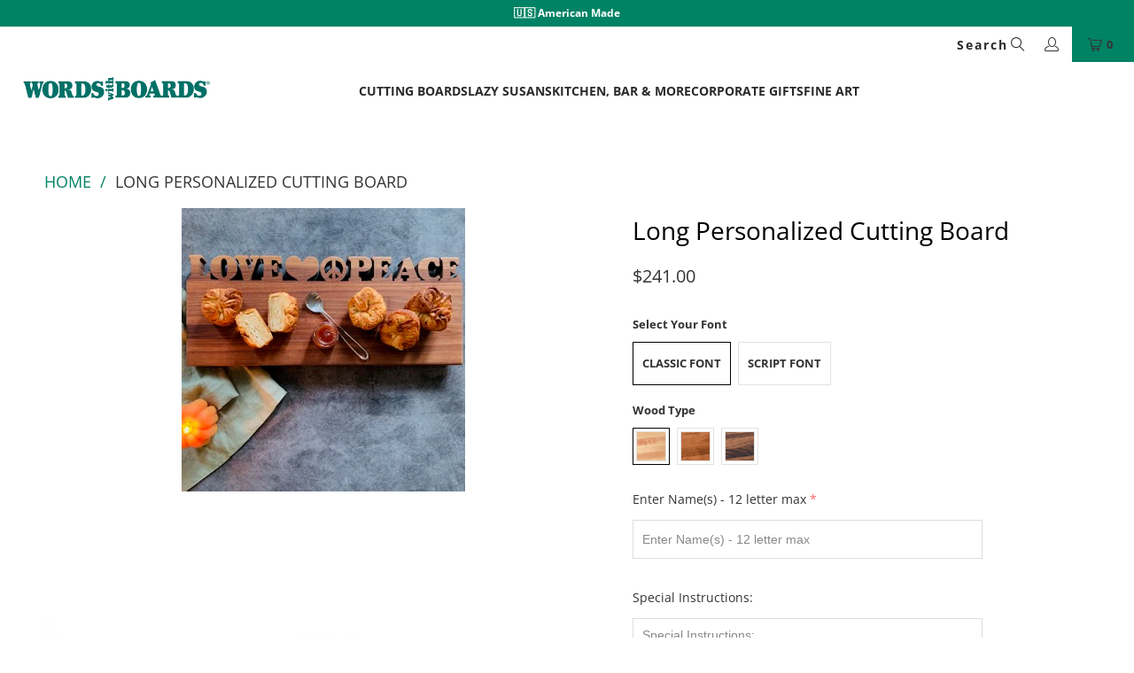

--- FILE ---
content_type: text/html; charset=utf-8
request_url: https://wordswithboards.com/en-ca/products/long-personalized-cutting-board
body_size: 54475
content:















<!doctype html>
<html class="no-js no-touch" lang="en">
  <head>
  
    <script>
      window.Store = window.Store || {};
      window.Store.id = 3852997;
    </script>
    <meta charset="utf-8">
    <meta http-equiv="cleartype" content="on">
    <meta name="robots" content="index,follow">
    <!-- Mobile Specific Metas -->
    <meta name="HandheldFriendly" content="True">
    <meta name="MobileOptimized" content="320">
    <meta name="viewport" content="width=device-width,initial-scale=1">
    <meta name="theme-color" content="#ffffff">
    
    <title>
      Long Personalized Cutting Board - Words with Boards, LLC
    </title>
    
      <meta
        name="description"
        content="Giving great, unique and personalized gifts doesn&#39;t have to be hard! Our personalized cutting boards make perfect personalized gifts"
      >
    

    <!-- Preconnect Domains -->
    <link rel="preconnect" href="https://fonts.shopifycdn.com">
    <link rel="preconnect" href="https://cdn.shopify.com">
    <link rel="preconnect" href="https://v.shopify.com">
    <link rel="preconnect" href="https://cdn.shopifycloud.com">
    <link rel="preconnect" href="https://monorail-edge.shopifysvc.com">

    <!-- fallback for browsers that don't support preconnect -->
    <link rel="dns-prefetch" href="https://fonts.shopifycdn.com">
    <link rel="dns-prefetch" href="https://cdn.shopify.com">
    <link rel="dns-prefetch" href="https://v.shopify.com">
    <link rel="dns-prefetch" href="https://cdn.shopifycloud.com">
    <link rel="dns-prefetch" href="https://monorail-edge.shopifysvc.com">

    <!-- Preload Assets -->
    <link rel="preload" href="//wordswithboards.com/cdn/shop/t/107/assets/fancybox.css?v=19278034316635137701706162124" as="style">
    <link rel="preload" href="//wordswithboards.com/cdn/shop/t/107/assets/styles.css?v=160654488885730140541768065004" as="style">

    <link rel="preload" href="//wordswithboards.com/cdn/shop/t/107/assets/jquery.min.js?v=81049236547974671631706162124" as="script">
    <link rel="preload" href="//wordswithboards.com/cdn/shop/t/107/assets/vendors.js?v=110606657863731852701706162124" as="script">
    <link rel="preload" href="//wordswithboards.com/cdn/shop/t/107/assets/sections.min.js?v=112313094672927390171706162124" as="script">
    <link rel="preload" href="//wordswithboards.com/cdn/shop/t/107/assets/utilities.min.js?v=44222329320586142641706162124" as="script">
    <link rel="preload" href="//wordswithboards.com/cdn/shop/t/107/assets/app.min.js?v=146268542942289660061706162124" as="script">

    <!-- Stylesheet for Fancybox library -->
    <link href="//wordswithboards.com/cdn/shop/t/107/assets/fancybox.css?v=19278034316635137701706162124" rel="stylesheet" type="text/css" media="all" />

    <!-- Stylesheets for Turbo -->
    <link href="//wordswithboards.com/cdn/shop/t/107/assets/styles.css?v=160654488885730140541768065004" rel="stylesheet" type="text/css" media="all" />
    <link href="//wordswithboards.com/cdn/shop/t/107/assets/glide.css?v=58002522370239498911706162124" rel="stylesheet" type="text/css" media="all" />

    <script>
      window.lazySizesConfig = window.lazySizesConfig || {};

      lazySizesConfig.expand = 300;
      lazySizesConfig.loadHidden = false;

      /*! lazysizes - v5.2.2 - bgset plugin */
      !function(e,t){var a=function(){t(e.lazySizes),e.removeEventListener("lazyunveilread",a,!0)};t=t.bind(null,e,e.document),"object"==typeof module&&module.exports?t(require("lazysizes")):"function"==typeof define&&define.amd?define(["lazysizes"],t):e.lazySizes?a():e.addEventListener("lazyunveilread",a,!0)}(window,function(e,z,g){"use strict";var c,y,b,f,i,s,n,v,m;e.addEventListener&&(c=g.cfg,y=/\s+/g,b=/\s*\|\s+|\s+\|\s*/g,f=/^(.+?)(?:\s+\[\s*(.+?)\s*\])(?:\s+\[\s*(.+?)\s*\])?$/,i=/^\s*\(*\s*type\s*:\s*(.+?)\s*\)*\s*$/,s=/\(|\)|'/,n={contain:1,cover:1},v=function(e,t){var a;t&&((a=t.match(i))&&a[1]?e.setAttribute("type",a[1]):e.setAttribute("media",c.customMedia[t]||t))},m=function(e){var t,a,i,r;e.target._lazybgset&&(a=(t=e.target)._lazybgset,(i=t.currentSrc||t.src)&&((r=g.fire(a,"bgsetproxy",{src:i,useSrc:s.test(i)?JSON.stringify(i):i})).defaultPrevented||(a.style.backgroundImage="url("+r.detail.useSrc+")")),t._lazybgsetLoading&&(g.fire(a,"_lazyloaded",{},!1,!0),delete t._lazybgsetLoading))},addEventListener("lazybeforeunveil",function(e){var t,a,i,r,s,n,l,d,o,u;!e.defaultPrevented&&(t=e.target.getAttribute("data-bgset"))&&(o=e.target,(u=z.createElement("img")).alt="",u._lazybgsetLoading=!0,e.detail.firesLoad=!0,a=t,i=o,r=u,s=z.createElement("picture"),n=i.getAttribute(c.sizesAttr),l=i.getAttribute("data-ratio"),d=i.getAttribute("data-optimumx"),i._lazybgset&&i._lazybgset.parentNode==i&&i.removeChild(i._lazybgset),Object.defineProperty(r,"_lazybgset",{value:i,writable:!0}),Object.defineProperty(i,"_lazybgset",{value:s,writable:!0}),a=a.replace(y," ").split(b),s.style.display="none",r.className=c.lazyClass,1!=a.length||n||(n="auto"),a.forEach(function(e){var t,a=z.createElement("source");n&&"auto"!=n&&a.setAttribute("sizes",n),(t=e.match(f))?(a.setAttribute(c.srcsetAttr,t[1]),v(a,t[2]),v(a,t[3])):a.setAttribute(c.srcsetAttr,e),s.appendChild(a)}),n&&(r.setAttribute(c.sizesAttr,n),i.removeAttribute(c.sizesAttr),i.removeAttribute("sizes")),d&&r.setAttribute("data-optimumx",d),l&&r.setAttribute("data-ratio",l),s.appendChild(r),i.appendChild(s),setTimeout(function(){g.loader.unveil(u),g.rAF(function(){g.fire(u,"_lazyloaded",{},!0,!0),u.complete&&m({target:u})})}))}),z.addEventListener("load",m,!0),e.addEventListener("lazybeforesizes",function(e){var t,a,i,r;e.detail.instance==g&&e.target._lazybgset&&e.detail.dataAttr&&(t=e.target._lazybgset,i=t,r=(getComputedStyle(i)||{getPropertyValue:function(){}}).getPropertyValue("background-size"),!n[r]&&n[i.style.backgroundSize]&&(r=i.style.backgroundSize),n[a=r]&&(e.target._lazysizesParentFit=a,g.rAF(function(){e.target.setAttribute("data-parent-fit",a),e.target._lazysizesParentFit&&delete e.target._lazysizesParentFit})))},!0),z.documentElement.addEventListener("lazybeforesizes",function(e){var t,a;!e.defaultPrevented&&e.target._lazybgset&&e.detail.instance==g&&(e.detail.width=(t=e.target._lazybgset,a=g.gW(t,t.parentNode),(!t._lazysizesWidth||a>t._lazysizesWidth)&&(t._lazysizesWidth=a),t._lazysizesWidth))}))});

      /*! lazysizes - v5.2.2 */
      !function(e){var t=function(u,D,f){"use strict";var k,H;if(function(){var e;var t={lazyClass:"lazyload",loadedClass:"lazyloaded",loadingClass:"lazyloading",preloadClass:"lazypreload",errorClass:"lazyerror",autosizesClass:"lazyautosizes",srcAttr:"data-src",srcsetAttr:"data-srcset",sizesAttr:"data-sizes",minSize:40,customMedia:{},init:true,expFactor:1.5,hFac:.8,loadMode:2,loadHidden:true,ricTimeout:0,throttleDelay:125};H=u.lazySizesConfig||u.lazysizesConfig||{};for(e in t){if(!(e in H)){H[e]=t[e]}}}(),!D||!D.getElementsByClassName){return{init:function(){},cfg:H,noSupport:true}}var O=D.documentElement,a=u.HTMLPictureElement,P="addEventListener",$="getAttribute",q=u[P].bind(u),I=u.setTimeout,U=u.requestAnimationFrame||I,l=u.requestIdleCallback,j=/^picture$/i,r=["load","error","lazyincluded","_lazyloaded"],i={},G=Array.prototype.forEach,J=function(e,t){if(!i[t]){i[t]=new RegExp("(\\s|^)"+t+"(\\s|$)")}return i[t].test(e[$]("class")||"")&&i[t]},K=function(e,t){if(!J(e,t)){e.setAttribute("class",(e[$]("class")||"").trim()+" "+t)}},Q=function(e,t){var i;if(i=J(e,t)){e.setAttribute("class",(e[$]("class")||"").replace(i," "))}},V=function(t,i,e){var a=e?P:"removeEventListener";if(e){V(t,i)}r.forEach(function(e){t[a](e,i)})},X=function(e,t,i,a,r){var n=D.createEvent("Event");if(!i){i={}}i.instance=k;n.initEvent(t,!a,!r);n.detail=i;e.dispatchEvent(n);return n},Y=function(e,t){var i;if(!a&&(i=u.picturefill||H.pf)){if(t&&t.src&&!e[$]("srcset")){e.setAttribute("srcset",t.src)}i({reevaluate:true,elements:[e]})}else if(t&&t.src){e.src=t.src}},Z=function(e,t){return(getComputedStyle(e,null)||{})[t]},s=function(e,t,i){i=i||e.offsetWidth;while(i<H.minSize&&t&&!e._lazysizesWidth){i=t.offsetWidth;t=t.parentNode}return i},ee=function(){var i,a;var t=[];var r=[];var n=t;var s=function(){var e=n;n=t.length?r:t;i=true;a=false;while(e.length){e.shift()()}i=false};var e=function(e,t){if(i&&!t){e.apply(this,arguments)}else{n.push(e);if(!a){a=true;(D.hidden?I:U)(s)}}};e._lsFlush=s;return e}(),te=function(i,e){return e?function(){ee(i)}:function(){var e=this;var t=arguments;ee(function(){i.apply(e,t)})}},ie=function(e){var i;var a=0;var r=H.throttleDelay;var n=H.ricTimeout;var t=function(){i=false;a=f.now();e()};var s=l&&n>49?function(){l(t,{timeout:n});if(n!==H.ricTimeout){n=H.ricTimeout}}:te(function(){I(t)},true);return function(e){var t;if(e=e===true){n=33}if(i){return}i=true;t=r-(f.now()-a);if(t<0){t=0}if(e||t<9){s()}else{I(s,t)}}},ae=function(e){var t,i;var a=99;var r=function(){t=null;e()};var n=function(){var e=f.now()-i;if(e<a){I(n,a-e)}else{(l||r)(r)}};return function(){i=f.now();if(!t){t=I(n,a)}}},e=function(){var v,m,c,h,e;var y,z,g,p,C,b,A;var n=/^img$/i;var d=/^iframe$/i;var E="onscroll"in u&&!/(gle|ing)bot/.test(navigator.userAgent);var _=0;var w=0;var N=0;var M=-1;var x=function(e){N--;if(!e||N<0||!e.target){N=0}};var W=function(e){if(A==null){A=Z(D.body,"visibility")=="hidden"}return A||!(Z(e.parentNode,"visibility")=="hidden"&&Z(e,"visibility")=="hidden")};var S=function(e,t){var i;var a=e;var r=W(e);g-=t;b+=t;p-=t;C+=t;while(r&&(a=a.offsetParent)&&a!=D.body&&a!=O){r=(Z(a,"opacity")||1)>0;if(r&&Z(a,"overflow")!="visible"){i=a.getBoundingClientRect();r=C>i.left&&p<i.right&&b>i.top-1&&g<i.bottom+1}}return r};var t=function(){var e,t,i,a,r,n,s,l,o,u,f,c;var d=k.elements;if((h=H.loadMode)&&N<8&&(e=d.length)){t=0;M++;for(;t<e;t++){if(!d[t]||d[t]._lazyRace){continue}if(!E||k.prematureUnveil&&k.prematureUnveil(d[t])){R(d[t]);continue}if(!(l=d[t][$]("data-expand"))||!(n=l*1)){n=w}if(!u){u=!H.expand||H.expand<1?O.clientHeight>500&&O.clientWidth>500?500:370:H.expand;k._defEx=u;f=u*H.expFactor;c=H.hFac;A=null;if(w<f&&N<1&&M>2&&h>2&&!D.hidden){w=f;M=0}else if(h>1&&M>1&&N<6){w=u}else{w=_}}if(o!==n){y=innerWidth+n*c;z=innerHeight+n;s=n*-1;o=n}i=d[t].getBoundingClientRect();if((b=i.bottom)>=s&&(g=i.top)<=z&&(C=i.right)>=s*c&&(p=i.left)<=y&&(b||C||p||g)&&(H.loadHidden||W(d[t]))&&(m&&N<3&&!l&&(h<3||M<4)||S(d[t],n))){R(d[t]);r=true;if(N>9){break}}else if(!r&&m&&!a&&N<4&&M<4&&h>2&&(v[0]||H.preloadAfterLoad)&&(v[0]||!l&&(b||C||p||g||d[t][$](H.sizesAttr)!="auto"))){a=v[0]||d[t]}}if(a&&!r){R(a)}}};var i=ie(t);var B=function(e){var t=e.target;if(t._lazyCache){delete t._lazyCache;return}x(e);K(t,H.loadedClass);Q(t,H.loadingClass);V(t,L);X(t,"lazyloaded")};var a=te(B);var L=function(e){a({target:e.target})};var T=function(t,i){try{t.contentWindow.location.replace(i)}catch(e){t.src=i}};var F=function(e){var t;var i=e[$](H.srcsetAttr);if(t=H.customMedia[e[$]("data-media")||e[$]("media")]){e.setAttribute("media",t)}if(i){e.setAttribute("srcset",i)}};var s=te(function(t,e,i,a,r){var n,s,l,o,u,f;if(!(u=X(t,"lazybeforeunveil",e)).defaultPrevented){if(a){if(i){K(t,H.autosizesClass)}else{t.setAttribute("sizes",a)}}s=t[$](H.srcsetAttr);n=t[$](H.srcAttr);if(r){l=t.parentNode;o=l&&j.test(l.nodeName||"")}f=e.firesLoad||"src"in t&&(s||n||o);u={target:t};K(t,H.loadingClass);if(f){clearTimeout(c);c=I(x,2500);V(t,L,true)}if(o){G.call(l.getElementsByTagName("source"),F)}if(s){t.setAttribute("srcset",s)}else if(n&&!o){if(d.test(t.nodeName)){T(t,n)}else{t.src=n}}if(r&&(s||o)){Y(t,{src:n})}}if(t._lazyRace){delete t._lazyRace}Q(t,H.lazyClass);ee(function(){var e=t.complete&&t.naturalWidth>1;if(!f||e){if(e){K(t,"ls-is-cached")}B(u);t._lazyCache=true;I(function(){if("_lazyCache"in t){delete t._lazyCache}},9)}if(t.loading=="lazy"){N--}},true)});var R=function(e){if(e._lazyRace){return}var t;var i=n.test(e.nodeName);var a=i&&(e[$](H.sizesAttr)||e[$]("sizes"));var r=a=="auto";if((r||!m)&&i&&(e[$]("src")||e.srcset)&&!e.complete&&!J(e,H.errorClass)&&J(e,H.lazyClass)){return}t=X(e,"lazyunveilread").detail;if(r){re.updateElem(e,true,e.offsetWidth)}e._lazyRace=true;N++;s(e,t,r,a,i)};var r=ae(function(){H.loadMode=3;i()});var l=function(){if(H.loadMode==3){H.loadMode=2}r()};var o=function(){if(m){return}if(f.now()-e<999){I(o,999);return}m=true;H.loadMode=3;i();q("scroll",l,true)};return{_:function(){e=f.now();k.elements=D.getElementsByClassName(H.lazyClass);v=D.getElementsByClassName(H.lazyClass+" "+H.preloadClass);q("scroll",i,true);q("resize",i,true);q("pageshow",function(e){if(e.persisted){var t=D.querySelectorAll("."+H.loadingClass);if(t.length&&t.forEach){U(function(){t.forEach(function(e){if(e.complete){R(e)}})})}}});if(u.MutationObserver){new MutationObserver(i).observe(O,{childList:true,subtree:true,attributes:true})}else{O[P]("DOMNodeInserted",i,true);O[P]("DOMAttrModified",i,true);setInterval(i,999)}q("hashchange",i,true);["focus","mouseover","click","load","transitionend","animationend"].forEach(function(e){D[P](e,i,true)});if(/d$|^c/.test(D.readyState)){o()}else{q("load",o);D[P]("DOMContentLoaded",i);I(o,2e4)}if(k.elements.length){t();ee._lsFlush()}else{i()}},checkElems:i,unveil:R,_aLSL:l}}(),re=function(){var i;var n=te(function(e,t,i,a){var r,n,s;e._lazysizesWidth=a;a+="px";e.setAttribute("sizes",a);if(j.test(t.nodeName||"")){r=t.getElementsByTagName("source");for(n=0,s=r.length;n<s;n++){r[n].setAttribute("sizes",a)}}if(!i.detail.dataAttr){Y(e,i.detail)}});var a=function(e,t,i){var a;var r=e.parentNode;if(r){i=s(e,r,i);a=X(e,"lazybeforesizes",{width:i,dataAttr:!!t});if(!a.defaultPrevented){i=a.detail.width;if(i&&i!==e._lazysizesWidth){n(e,r,a,i)}}}};var e=function(){var e;var t=i.length;if(t){e=0;for(;e<t;e++){a(i[e])}}};var t=ae(e);return{_:function(){i=D.getElementsByClassName(H.autosizesClass);q("resize",t)},checkElems:t,updateElem:a}}(),t=function(){if(!t.i&&D.getElementsByClassName){t.i=true;re._();e._()}};return I(function(){H.init&&t()}),k={cfg:H,autoSizer:re,loader:e,init:t,uP:Y,aC:K,rC:Q,hC:J,fire:X,gW:s,rAF:ee}}(e,e.document,Date);e.lazySizes=t,"object"==typeof module&&module.exports&&(module.exports=t)}("undefined"!=typeof window?window:{});
    </script>

    <!-- Icons -->
    
      <link rel="shortcut icon" type="image/x-icon" href="//wordswithboards.com/cdn/shop/files/personalized_cutting_boards_180x180.png?v=1613708149">
      <link rel="apple-touch-icon" href="//wordswithboards.com/cdn/shop/files/personalized_cutting_boards_180x180.png?v=1613708149">
      <link rel="apple-touch-icon" sizes="57x57" href="//wordswithboards.com/cdn/shop/files/personalized_cutting_boards_57x57.png?v=1613708149">
      <link rel="apple-touch-icon" sizes="60x60" href="//wordswithboards.com/cdn/shop/files/personalized_cutting_boards_60x60.png?v=1613708149">
      <link rel="apple-touch-icon" sizes="72x72" href="//wordswithboards.com/cdn/shop/files/personalized_cutting_boards_72x72.png?v=1613708149">
      <link rel="apple-touch-icon" sizes="76x76" href="//wordswithboards.com/cdn/shop/files/personalized_cutting_boards_76x76.png?v=1613708149">
      <link rel="apple-touch-icon" sizes="114x114" href="//wordswithboards.com/cdn/shop/files/personalized_cutting_boards_114x114.png?v=1613708149">
      <link rel="apple-touch-icon" sizes="180x180" href="//wordswithboards.com/cdn/shop/files/personalized_cutting_boards_180x180.png?v=1613708149">
      <link rel="apple-touch-icon" sizes="228x228" href="//wordswithboards.com/cdn/shop/files/personalized_cutting_boards_228x228.png?v=1613708149">
    
    <link rel="canonical" href="https://wordswithboards.com/en-ca/products/long-personalized-cutting-board">

    

    <script src="//wordswithboards.com/cdn/shop/t/107/assets/jquery.min.js?v=81049236547974671631706162124" defer></script>

    
      <script type="text/javascript" src="/services/javascripts/currencies.js" data-no-instant></script>
    

    
      <script src="//wordswithboards.com/cdn/shop/t/107/assets/currencies.js?v=104585741455031924401706162124" defer></script>
    

    
    <script>
      window.PXUTheme = window.PXUTheme || {};
      window.PXUTheme.version = '8.3.0';
      window.PXUTheme.name = 'Turbo';
      document.documentElement.className=document.documentElement.className.replace(/\bno-js\b/,'js');
    </script>
    

    
<template id="price-ui"><span class="price " data-price></span><span class="compare-at-price" data-compare-at-price></span><span class="unit-pricing" data-unit-pricing></span></template>
    <template id="price-ui-badge"><div class="price-ui-badge__sticker price-ui-badge__sticker--">
    <span class="price-ui-badge__sticker-text" data-badge></span>
  </div></template>

    <template id="price-ui__price"><span class="money" data-price></span></template>
    <template id="price-ui__price-range"><span class="price-min" data-price-min><span class="money" data-price></span></span> - <span class="price-max" data-price-max><span class="money" data-price></span></span></template>
    <template id="price-ui__unit-pricing"><span class="unit-quantity" data-unit-quantity></span> | <span class="unit-price" data-unit-price><span class="money" data-price></span></span> / <span class="unit-measurement" data-unit-measurement></span></template>
    <template id="price-ui-badge__percent-savings-range">Save up to <span data-price-percent></span>%</template>
    <template id="price-ui-badge__percent-savings">Save <span data-price-percent></span>%</template>
    <template id="price-ui-badge__price-savings-range">Save up to <span class="money" data-price></span></template>
    <template id="price-ui-badge__price-savings">Save <span class="money" data-price></span></template>
    <template id="price-ui-badge__on-sale">Sale</template>
    <template id="price-ui-badge__sold-out">Sold out</template>
    <template id="price-ui-badge__in-stock">In stock</template>
    

    <script>
      
window.PXUTheme = window.PXUTheme || {};


window.PXUTheme.theme_settings = {};
window.PXUTheme.currency = {};
window.PXUTheme.routes = window.PXUTheme.routes || {};


window.PXUTheme.theme_settings.display_tos_checkbox = false;
window.PXUTheme.theme_settings.go_to_checkout = true;
window.PXUTheme.theme_settings.cart_action = "ajax";
window.PXUTheme.theme_settings.cart_shipping_calculator = true;


window.PXUTheme.theme_settings.collection_swatches = true;
window.PXUTheme.theme_settings.collection_secondary_image = true;


window.PXUTheme.currency.show_multiple_currencies = true;
window.PXUTheme.currency.shop_currency = "USD";
window.PXUTheme.currency.default_currency = "USD";
window.PXUTheme.currency.display_format = "money_format";
window.PXUTheme.currency.money_format = "${{amount}}";
window.PXUTheme.currency.money_format_no_currency = "${{amount}}";
window.PXUTheme.currency.money_format_currency = "${{amount}} CAD";
window.PXUTheme.currency.native_multi_currency = true;
window.PXUTheme.currency.iso_code = "CAD";
window.PXUTheme.currency.symbol = "$";


window.PXUTheme.theme_settings.display_inventory_left = false;
window.PXUTheme.theme_settings.inventory_threshold = 10;
window.PXUTheme.theme_settings.limit_quantity = false;


window.PXUTheme.theme_settings.menu_position = "inline";


window.PXUTheme.theme_settings.newsletter_popup = false;
window.PXUTheme.theme_settings.newsletter_popup_days = "2";
window.PXUTheme.theme_settings.newsletter_popup_mobile = true;
window.PXUTheme.theme_settings.newsletter_popup_seconds = 38;


window.PXUTheme.theme_settings.pagination_type = "load_more_button";


window.PXUTheme.theme_settings.enable_shopify_collection_badges = false;
window.PXUTheme.theme_settings.quick_shop_thumbnail_position = "bottom-thumbnails";
window.PXUTheme.theme_settings.product_form_style = "radio";
window.PXUTheme.theme_settings.sale_banner_enabled = true;
window.PXUTheme.theme_settings.display_savings = false;
window.PXUTheme.theme_settings.display_sold_out_price = true;
window.PXUTheme.theme_settings.free_text = "Need to look up what this is about";
window.PXUTheme.theme_settings.video_looping = false;
window.PXUTheme.theme_settings.quick_shop_style = "popup";
window.PXUTheme.theme_settings.hover_enabled = false;


window.PXUTheme.routes.cart_url = "/en-ca/cart";
window.PXUTheme.routes.root_url = "/en-ca";
window.PXUTheme.routes.search_url = "/en-ca/search";
window.PXUTheme.routes.all_products_collection_url = "/en-ca/collections/all";
window.PXUTheme.routes.product_recommendations_url = "/en-ca/recommendations/products";


window.PXUTheme.theme_settings.image_loading_style = "appear";


window.PXUTheme.theme_settings.search_option = "product,page,article";
window.PXUTheme.theme_settings.search_items_to_display = 5;
window.PXUTheme.theme_settings.enable_autocomplete = true;


window.PXUTheme.theme_settings.page_dots_enabled = true;
window.PXUTheme.theme_settings.slideshow_arrow_size = "light";


window.PXUTheme.theme_settings.quick_shop_enabled = false;


window.PXUTheme.translation = {};


window.PXUTheme.translation.agree_to_terms_warning = "You must agree with the terms and conditions to checkout.";
window.PXUTheme.translation.one_item_left = "item left";
window.PXUTheme.translation.items_left_text = "items left";
window.PXUTheme.translation.cart_savings_text = "Total Savings";
window.PXUTheme.translation.cart_discount_text = "Discount";
window.PXUTheme.translation.cart_subtotal_text = "Subtotal";
window.PXUTheme.translation.cart_remove_text = "Remove";
window.PXUTheme.translation.cart_free_text = "Free";


window.PXUTheme.translation.newsletter_success_text = "Thank you for joining our mailing list!";


window.PXUTheme.translation.notify_email = "Enter your email address...";
window.PXUTheme.translation.notify_email_value = "Translation missing: en.contact.fields.email";
window.PXUTheme.translation.notify_email_send = "Send";
window.PXUTheme.translation.notify_message_first = "Please notify me when ";
window.PXUTheme.translation.notify_message_last = " becomes available - ";
window.PXUTheme.translation.notify_success_text = "Thanks! We will notify you when this product becomes available!";


window.PXUTheme.translation.add_to_cart = "Add to Cart";
window.PXUTheme.translation.coming_soon_text = "Coming Soon";
window.PXUTheme.translation.sold_out_text = "Sold Out";
window.PXUTheme.translation.sale_text = "Sale";
window.PXUTheme.translation.savings_text = "You Save";
window.PXUTheme.translation.from_text = "from";
window.PXUTheme.translation.new_text = "New";
window.PXUTheme.translation.pre_order_text = "Pre-Order";
window.PXUTheme.translation.unavailable_text = "Unavailable";


window.PXUTheme.translation.all_results = "View all results";
window.PXUTheme.translation.no_results = "Sorry, no results!";


window.PXUTheme.media_queries = {};
window.PXUTheme.media_queries.small = window.matchMedia( "(max-width: 480px)" );
window.PXUTheme.media_queries.medium = window.matchMedia( "(max-width: 798px)" );
window.PXUTheme.media_queries.large = window.matchMedia( "(min-width: 799px)" );
window.PXUTheme.media_queries.larger = window.matchMedia( "(min-width: 960px)" );
window.PXUTheme.media_queries.xlarge = window.matchMedia( "(min-width: 1200px)" );
window.PXUTheme.media_queries.ie10 = window.matchMedia( "all and (-ms-high-contrast: none), (-ms-high-contrast: active)" );
window.PXUTheme.media_queries.tablet = window.matchMedia( "only screen and (min-width: 799px) and (max-width: 1024px)" );
window.PXUTheme.media_queries.mobile_and_tablet = window.matchMedia( "(max-width: 1024px)" );
    </script>

    <script src="//wordswithboards.com/cdn/shop/t/107/assets/vendors.js?v=110606657863731852701706162124" defer></script>
    <script src="//wordswithboards.com/cdn/shop/t/107/assets/sections.min.js?v=112313094672927390171706162124" defer></script>
    
    <script src="//wordswithboards.com/cdn/shop/t/107/assets/prefetch.js?v=126197247403162312551706162124" type="text/javascript"></script>
    
    <script src="//wordswithboards.com/cdn/shop/t/107/assets/utilities.min.js?v=44222329320586142641706162124" defer></script>
    <script src="//wordswithboards.com/cdn/shop/t/107/assets/app.min.js?v=146268542942289660061706162124" defer></script>

    


    

    <script>
      
    </script>

    
  <script>window.performance && window.performance.mark && window.performance.mark('shopify.content_for_header.start');</script><meta name="facebook-domain-verification" content="re21756ksqrfip5j4cwt7jly1ylhic">
<meta name="facebook-domain-verification" content="re21756ksqrfip5j4cwt7jly1ylhic">
<meta id="shopify-digital-wallet" name="shopify-digital-wallet" content="/3852997/digital_wallets/dialog">
<meta name="shopify-checkout-api-token" content="e3aeb8a1414b2a782b8a2afbc6b5c8e7">
<meta id="in-context-paypal-metadata" data-shop-id="3852997" data-venmo-supported="false" data-environment="production" data-locale="en_US" data-paypal-v4="true" data-currency="CAD">
<link rel="alternate" hreflang="x-default" href="https://wordswithboards.com/products/long-personalized-cutting-board">
<link rel="alternate" hreflang="en" href="https://wordswithboards.com/products/long-personalized-cutting-board">
<link rel="alternate" hreflang="en-CA" href="https://wordswithboards.com/en-ca/products/long-personalized-cutting-board">
<link rel="alternate" hreflang="en-GB" href="https://wordswithboards.com/en-gb/products/long-personalized-cutting-board">
<link rel="alternate" type="application/json+oembed" href="https://wordswithboards.com/en-ca/products/long-personalized-cutting-board.oembed">
<script async="async" src="/checkouts/internal/preloads.js?locale=en-CA"></script>
<link rel="preconnect" href="https://shop.app" crossorigin="anonymous">
<script async="async" src="https://shop.app/checkouts/internal/preloads.js?locale=en-CA&shop_id=3852997" crossorigin="anonymous"></script>
<script id="apple-pay-shop-capabilities" type="application/json">{"shopId":3852997,"countryCode":"US","currencyCode":"CAD","merchantCapabilities":["supports3DS"],"merchantId":"gid:\/\/shopify\/Shop\/3852997","merchantName":"Words with Boards, LLC","requiredBillingContactFields":["postalAddress","email","phone"],"requiredShippingContactFields":["postalAddress","email","phone"],"shippingType":"shipping","supportedNetworks":["visa","masterCard","amex","discover","elo","jcb"],"total":{"type":"pending","label":"Words with Boards, LLC","amount":"1.00"},"shopifyPaymentsEnabled":true,"supportsSubscriptions":true}</script>
<script id="shopify-features" type="application/json">{"accessToken":"e3aeb8a1414b2a782b8a2afbc6b5c8e7","betas":["rich-media-storefront-analytics"],"domain":"wordswithboards.com","predictiveSearch":true,"shopId":3852997,"locale":"en"}</script>
<script>var Shopify = Shopify || {};
Shopify.shop = "words-with-boards.myshopify.com";
Shopify.locale = "en";
Shopify.currency = {"active":"CAD","rate":"1.424687043"};
Shopify.country = "CA";
Shopify.theme = {"name":"Blinc: Turbo Theme V2.1 [20\/4\/23] speed optimiz...","id":164613914909,"schema_name":"Turbo","schema_version":"8.3.0","theme_store_id":null,"role":"main"};
Shopify.theme.handle = "null";
Shopify.theme.style = {"id":null,"handle":null};
Shopify.cdnHost = "wordswithboards.com/cdn";
Shopify.routes = Shopify.routes || {};
Shopify.routes.root = "/en-ca/";</script>
<script type="module">!function(o){(o.Shopify=o.Shopify||{}).modules=!0}(window);</script>
<script>!function(o){function n(){var o=[];function n(){o.push(Array.prototype.slice.apply(arguments))}return n.q=o,n}var t=o.Shopify=o.Shopify||{};t.loadFeatures=n(),t.autoloadFeatures=n()}(window);</script>
<script>
  window.ShopifyPay = window.ShopifyPay || {};
  window.ShopifyPay.apiHost = "shop.app\/pay";
  window.ShopifyPay.redirectState = null;
</script>
<script id="shop-js-analytics" type="application/json">{"pageType":"product"}</script>
<script defer="defer" async type="module" src="//wordswithboards.com/cdn/shopifycloud/shop-js/modules/v2/client.init-shop-cart-sync_C5BV16lS.en.esm.js"></script>
<script defer="defer" async type="module" src="//wordswithboards.com/cdn/shopifycloud/shop-js/modules/v2/chunk.common_CygWptCX.esm.js"></script>
<script type="module">
  await import("//wordswithboards.com/cdn/shopifycloud/shop-js/modules/v2/client.init-shop-cart-sync_C5BV16lS.en.esm.js");
await import("//wordswithboards.com/cdn/shopifycloud/shop-js/modules/v2/chunk.common_CygWptCX.esm.js");

  window.Shopify.SignInWithShop?.initShopCartSync?.({"fedCMEnabled":true,"windoidEnabled":true});

</script>
<script>
  window.Shopify = window.Shopify || {};
  if (!window.Shopify.featureAssets) window.Shopify.featureAssets = {};
  window.Shopify.featureAssets['shop-js'] = {"shop-cart-sync":["modules/v2/client.shop-cart-sync_ZFArdW7E.en.esm.js","modules/v2/chunk.common_CygWptCX.esm.js"],"init-fed-cm":["modules/v2/client.init-fed-cm_CmiC4vf6.en.esm.js","modules/v2/chunk.common_CygWptCX.esm.js"],"shop-button":["modules/v2/client.shop-button_tlx5R9nI.en.esm.js","modules/v2/chunk.common_CygWptCX.esm.js"],"shop-cash-offers":["modules/v2/client.shop-cash-offers_DOA2yAJr.en.esm.js","modules/v2/chunk.common_CygWptCX.esm.js","modules/v2/chunk.modal_D71HUcav.esm.js"],"init-windoid":["modules/v2/client.init-windoid_sURxWdc1.en.esm.js","modules/v2/chunk.common_CygWptCX.esm.js"],"shop-toast-manager":["modules/v2/client.shop-toast-manager_ClPi3nE9.en.esm.js","modules/v2/chunk.common_CygWptCX.esm.js"],"init-shop-email-lookup-coordinator":["modules/v2/client.init-shop-email-lookup-coordinator_B8hsDcYM.en.esm.js","modules/v2/chunk.common_CygWptCX.esm.js"],"init-shop-cart-sync":["modules/v2/client.init-shop-cart-sync_C5BV16lS.en.esm.js","modules/v2/chunk.common_CygWptCX.esm.js"],"avatar":["modules/v2/client.avatar_BTnouDA3.en.esm.js"],"pay-button":["modules/v2/client.pay-button_FdsNuTd3.en.esm.js","modules/v2/chunk.common_CygWptCX.esm.js"],"init-customer-accounts":["modules/v2/client.init-customer-accounts_DxDtT_ad.en.esm.js","modules/v2/client.shop-login-button_C5VAVYt1.en.esm.js","modules/v2/chunk.common_CygWptCX.esm.js","modules/v2/chunk.modal_D71HUcav.esm.js"],"init-shop-for-new-customer-accounts":["modules/v2/client.init-shop-for-new-customer-accounts_ChsxoAhi.en.esm.js","modules/v2/client.shop-login-button_C5VAVYt1.en.esm.js","modules/v2/chunk.common_CygWptCX.esm.js","modules/v2/chunk.modal_D71HUcav.esm.js"],"shop-login-button":["modules/v2/client.shop-login-button_C5VAVYt1.en.esm.js","modules/v2/chunk.common_CygWptCX.esm.js","modules/v2/chunk.modal_D71HUcav.esm.js"],"init-customer-accounts-sign-up":["modules/v2/client.init-customer-accounts-sign-up_CPSyQ0Tj.en.esm.js","modules/v2/client.shop-login-button_C5VAVYt1.en.esm.js","modules/v2/chunk.common_CygWptCX.esm.js","modules/v2/chunk.modal_D71HUcav.esm.js"],"shop-follow-button":["modules/v2/client.shop-follow-button_Cva4Ekp9.en.esm.js","modules/v2/chunk.common_CygWptCX.esm.js","modules/v2/chunk.modal_D71HUcav.esm.js"],"checkout-modal":["modules/v2/client.checkout-modal_BPM8l0SH.en.esm.js","modules/v2/chunk.common_CygWptCX.esm.js","modules/v2/chunk.modal_D71HUcav.esm.js"],"lead-capture":["modules/v2/client.lead-capture_Bi8yE_yS.en.esm.js","modules/v2/chunk.common_CygWptCX.esm.js","modules/v2/chunk.modal_D71HUcav.esm.js"],"shop-login":["modules/v2/client.shop-login_D6lNrXab.en.esm.js","modules/v2/chunk.common_CygWptCX.esm.js","modules/v2/chunk.modal_D71HUcav.esm.js"],"payment-terms":["modules/v2/client.payment-terms_CZxnsJam.en.esm.js","modules/v2/chunk.common_CygWptCX.esm.js","modules/v2/chunk.modal_D71HUcav.esm.js"]};
</script>
<script>(function() {
  var isLoaded = false;
  function asyncLoad() {
    if (isLoaded) return;
    isLoaded = true;
    var urls = ["https:\/\/load.csell.co\/assets\/js\/cross-sell.js?shop=words-with-boards.myshopify.com","https:\/\/load.csell.co\/assets\/v2\/js\/core\/xsell.js?shop=words-with-boards.myshopify.com","https:\/\/dr4qe3ddw9y32.cloudfront.net\/awin-shopify-integration-code.js?aid=113966\u0026v=shopifyApp_5.2.3\u0026ts=1751895803152\u0026shop=words-with-boards.myshopify.com"];
    for (var i = 0; i < urls.length; i++) {
      var s = document.createElement('script');
      s.type = 'text/javascript';
      s.async = true;
      s.src = urls[i];
      var x = document.getElementsByTagName('script')[0];
      x.parentNode.insertBefore(s, x);
    }
  };
  if(window.attachEvent) {
    window.attachEvent('onload', asyncLoad);
  } else {
    window.addEventListener('load', asyncLoad, false);
  }
})();</script>
<script id="__st">var __st={"a":3852997,"offset":-18000,"reqid":"36e44eda-f344-491d-bbe1-fafc0a29699e-1768680862","pageurl":"wordswithboards.com\/en-ca\/products\/long-personalized-cutting-board","u":"8de1faf639f0","p":"product","rtyp":"product","rid":9298667850};</script>
<script>window.ShopifyPaypalV4VisibilityTracking = true;</script>
<script id="captcha-bootstrap">!function(){'use strict';const t='contact',e='account',n='new_comment',o=[[t,t],['blogs',n],['comments',n],[t,'customer']],c=[[e,'customer_login'],[e,'guest_login'],[e,'recover_customer_password'],[e,'create_customer']],r=t=>t.map((([t,e])=>`form[action*='/${t}']:not([data-nocaptcha='true']) input[name='form_type'][value='${e}']`)).join(','),a=t=>()=>t?[...document.querySelectorAll(t)].map((t=>t.form)):[];function s(){const t=[...o],e=r(t);return a(e)}const i='password',u='form_key',d=['recaptcha-v3-token','g-recaptcha-response','h-captcha-response',i],f=()=>{try{return window.sessionStorage}catch{return}},m='__shopify_v',_=t=>t.elements[u];function p(t,e,n=!1){try{const o=window.sessionStorage,c=JSON.parse(o.getItem(e)),{data:r}=function(t){const{data:e,action:n}=t;return t[m]||n?{data:e,action:n}:{data:t,action:n}}(c);for(const[e,n]of Object.entries(r))t.elements[e]&&(t.elements[e].value=n);n&&o.removeItem(e)}catch(o){console.error('form repopulation failed',{error:o})}}const l='form_type',E='cptcha';function T(t){t.dataset[E]=!0}const w=window,h=w.document,L='Shopify',v='ce_forms',y='captcha';let A=!1;((t,e)=>{const n=(g='f06e6c50-85a8-45c8-87d0-21a2b65856fe',I='https://cdn.shopify.com/shopifycloud/storefront-forms-hcaptcha/ce_storefront_forms_captcha_hcaptcha.v1.5.2.iife.js',D={infoText:'Protected by hCaptcha',privacyText:'Privacy',termsText:'Terms'},(t,e,n)=>{const o=w[L][v],c=o.bindForm;if(c)return c(t,g,e,D).then(n);var r;o.q.push([[t,g,e,D],n]),r=I,A||(h.body.append(Object.assign(h.createElement('script'),{id:'captcha-provider',async:!0,src:r})),A=!0)});var g,I,D;w[L]=w[L]||{},w[L][v]=w[L][v]||{},w[L][v].q=[],w[L][y]=w[L][y]||{},w[L][y].protect=function(t,e){n(t,void 0,e),T(t)},Object.freeze(w[L][y]),function(t,e,n,w,h,L){const[v,y,A,g]=function(t,e,n){const i=e?o:[],u=t?c:[],d=[...i,...u],f=r(d),m=r(i),_=r(d.filter((([t,e])=>n.includes(e))));return[a(f),a(m),a(_),s()]}(w,h,L),I=t=>{const e=t.target;return e instanceof HTMLFormElement?e:e&&e.form},D=t=>v().includes(t);t.addEventListener('submit',(t=>{const e=I(t);if(!e)return;const n=D(e)&&!e.dataset.hcaptchaBound&&!e.dataset.recaptchaBound,o=_(e),c=g().includes(e)&&(!o||!o.value);(n||c)&&t.preventDefault(),c&&!n&&(function(t){try{if(!f())return;!function(t){const e=f();if(!e)return;const n=_(t);if(!n)return;const o=n.value;o&&e.removeItem(o)}(t);const e=Array.from(Array(32),(()=>Math.random().toString(36)[2])).join('');!function(t,e){_(t)||t.append(Object.assign(document.createElement('input'),{type:'hidden',name:u})),t.elements[u].value=e}(t,e),function(t,e){const n=f();if(!n)return;const o=[...t.querySelectorAll(`input[type='${i}']`)].map((({name:t})=>t)),c=[...d,...o],r={};for(const[a,s]of new FormData(t).entries())c.includes(a)||(r[a]=s);n.setItem(e,JSON.stringify({[m]:1,action:t.action,data:r}))}(t,e)}catch(e){console.error('failed to persist form',e)}}(e),e.submit())}));const S=(t,e)=>{t&&!t.dataset[E]&&(n(t,e.some((e=>e===t))),T(t))};for(const o of['focusin','change'])t.addEventListener(o,(t=>{const e=I(t);D(e)&&S(e,y())}));const B=e.get('form_key'),M=e.get(l),P=B&&M;t.addEventListener('DOMContentLoaded',(()=>{const t=y();if(P)for(const e of t)e.elements[l].value===M&&p(e,B);[...new Set([...A(),...v().filter((t=>'true'===t.dataset.shopifyCaptcha))])].forEach((e=>S(e,t)))}))}(h,new URLSearchParams(w.location.search),n,t,e,['guest_login'])})(!0,!0)}();</script>
<script integrity="sha256-4kQ18oKyAcykRKYeNunJcIwy7WH5gtpwJnB7kiuLZ1E=" data-source-attribution="shopify.loadfeatures" defer="defer" src="//wordswithboards.com/cdn/shopifycloud/storefront/assets/storefront/load_feature-a0a9edcb.js" crossorigin="anonymous"></script>
<script crossorigin="anonymous" defer="defer" src="//wordswithboards.com/cdn/shopifycloud/storefront/assets/shopify_pay/storefront-65b4c6d7.js?v=20250812"></script>
<script data-source-attribution="shopify.dynamic_checkout.dynamic.init">var Shopify=Shopify||{};Shopify.PaymentButton=Shopify.PaymentButton||{isStorefrontPortableWallets:!0,init:function(){window.Shopify.PaymentButton.init=function(){};var t=document.createElement("script");t.src="https://wordswithboards.com/cdn/shopifycloud/portable-wallets/latest/portable-wallets.en.js",t.type="module",document.head.appendChild(t)}};
</script>
<script data-source-attribution="shopify.dynamic_checkout.buyer_consent">
  function portableWalletsHideBuyerConsent(e){var t=document.getElementById("shopify-buyer-consent"),n=document.getElementById("shopify-subscription-policy-button");t&&n&&(t.classList.add("hidden"),t.setAttribute("aria-hidden","true"),n.removeEventListener("click",e))}function portableWalletsShowBuyerConsent(e){var t=document.getElementById("shopify-buyer-consent"),n=document.getElementById("shopify-subscription-policy-button");t&&n&&(t.classList.remove("hidden"),t.removeAttribute("aria-hidden"),n.addEventListener("click",e))}window.Shopify?.PaymentButton&&(window.Shopify.PaymentButton.hideBuyerConsent=portableWalletsHideBuyerConsent,window.Shopify.PaymentButton.showBuyerConsent=portableWalletsShowBuyerConsent);
</script>
<script data-source-attribution="shopify.dynamic_checkout.cart.bootstrap">document.addEventListener("DOMContentLoaded",(function(){function t(){return document.querySelector("shopify-accelerated-checkout-cart, shopify-accelerated-checkout")}if(t())Shopify.PaymentButton.init();else{new MutationObserver((function(e,n){t()&&(Shopify.PaymentButton.init(),n.disconnect())})).observe(document.body,{childList:!0,subtree:!0})}}));
</script>
<link id="shopify-accelerated-checkout-styles" rel="stylesheet" media="screen" href="https://wordswithboards.com/cdn/shopifycloud/portable-wallets/latest/accelerated-checkout-backwards-compat.css" crossorigin="anonymous">
<style id="shopify-accelerated-checkout-cart">
        #shopify-buyer-consent {
  margin-top: 1em;
  display: inline-block;
  width: 100%;
}

#shopify-buyer-consent.hidden {
  display: none;
}

#shopify-subscription-policy-button {
  background: none;
  border: none;
  padding: 0;
  text-decoration: underline;
  font-size: inherit;
  cursor: pointer;
}

#shopify-subscription-policy-button::before {
  box-shadow: none;
}

      </style>

<script>window.performance && window.performance.mark && window.performance.mark('shopify.content_for_header.end');</script>
  <!-- "snippets/shogun-products.liquid" was not rendered, the associated app was uninstalled -->


    

<meta name="author" content="Words with Boards, LLC">
<meta property="og:url" content="https://wordswithboards.com/en-ca/products/long-personalized-cutting-board">
<meta property="og:site_name" content="Words with Boards, LLC">




  <meta property="og:type" content="product">
  <meta property="og:title" content="Long Personalized Cutting Board">
  
    
      <meta property="og:image" content="https://wordswithboards.com/cdn/shop/products/longpersonalizedcuttingboard-walnutwood_600x.jpg?v=1697636712">
      <meta property="og:image:secure_url" content="https://wordswithboards.com/cdn/shop/products/longpersonalizedcuttingboard-walnutwood_600x.jpg?v=1697636712">
      
      <meta property="og:image:width" content="320">
      <meta property="og:image:height" content="320">
    
      <meta property="og:image" content="https://wordswithboards.com/cdn/shop/files/personalizedcuttingboardlong_twofirstnamescutoutofwood_600x.jpg?v=1697636712">
      <meta property="og:image:secure_url" content="https://wordswithboards.com/cdn/shop/files/personalizedcuttingboardlong_twofirstnamescutoutofwood_600x.jpg?v=1697636712">
      
      <meta property="og:image:width" content="1200">
      <meta property="og:image:height" content="1200">
    
      <meta property="og:image" content="https://wordswithboards.com/cdn/shop/products/PERSONALIZED_CUTTING_BOARDS_PERSONALIZED_CUTTING_BOARD_600x.jpg?v=1697636609">
      <meta property="og:image:secure_url" content="https://wordswithboards.com/cdn/shop/products/PERSONALIZED_CUTTING_BOARDS_PERSONALIZED_CUTTING_BOARD_600x.jpg?v=1697636609">
      
      <meta property="og:image:width" content="960">
      <meta property="og:image:height" content="960">
    
  
  <meta property="product:price:amount" content="241.00">
  <meta property="product:price:currency" content="USD">



  <meta property="og:description" content="Giving great, unique and personalized gifts doesn&#39;t have to be hard! Our personalized cutting boards make perfect personalized gifts">




<meta name="twitter:card" content="summary">

  <meta name="twitter:title" content="Long Personalized Cutting Board">
  <meta name="twitter:description" content="Long Personalized Cutting Board
Be a gift-giving superstar by personalizing this long cutting board with names or a saying. It&#39;s a cheese board. It&#39;s a charcuterie board. It&#39;s a dessert board. It&#39;s multi-functional! 
When this board is not being used to serve food it can double as a trivet or can be styled with flowers or candles. The uses for this personalized cutting board are truly endless.



Giving unique, personalized gifts doesn&#39;t have to be hard! Our cutting boards with the last name, two first names, or nicknames are just as much fun to give as they are to receive!">
  <meta name="twitter:image" content="https://wordswithboards.com/cdn/shop/products/longpersonalizedcuttingboard-walnutwood_240x.jpg?v=1697636712">
  <meta name="twitter:image:width" content="240">
  <meta name="twitter:image:height" content="240">
  <meta name="twitter:image:alt" content="walnut wood serving board with words carved out">



    
    

    <!-- Global site tag (gtag.js) - Google Ads: 819021214 -->
    <script async src="https://www.googletagmanager.com/gtag/js?id=AW-819021214"></script>
    <script>
      window.dataLayer = window.dataLayer || [];
      function gtag(){dataLayer.push(arguments);}
      gtag('js', new Date());
      gtag('config', 'AW-819021214');
    </script>

    <!-- Google tag (gtag.js) -->
    <script async src="https://www.googletagmanager.com/gtag/js?id=AW-819021214"></script>
    <script>
      window.dataLayer = window.dataLayer || [];
      function gtag(){dataLayer.push(arguments);}
      gtag('js', new Date());

      gtag('config', 'AW-819021214');
    </script>

    <!-- Google Tag Manager -->
    <script>
      (function(w,d,s,l,i){w[l]=w[l]||[];w[l].push({'gtm.start':
      new Date().getTime(),event:'gtm.js'});var f=d.getElementsByTagName(s)[0],
      j=d.createElement(s),dl=l!='dataLayer'?'&l='+l:'';j.async=true;j.src=
      'https://www.googletagmanager.com/gtm.js?id='+i+dl;f.parentNode.insertBefore(j,f);
      })(window,document,'script','dataLayer','GTM-T7BTMCTN');
    </script>
    <!-- End Google Tag Manager -->

    <!-- "snippets/shogun-head.liquid" was not rendered, the associated app was uninstalled -->
  <!-- BEGIN app block: shopify://apps/judge-me-reviews/blocks/judgeme_core/61ccd3b1-a9f2-4160-9fe9-4fec8413e5d8 --><!-- Start of Judge.me Core -->






<link rel="dns-prefetch" href="https://cdnwidget.judge.me">
<link rel="dns-prefetch" href="https://cdn.judge.me">
<link rel="dns-prefetch" href="https://cdn1.judge.me">
<link rel="dns-prefetch" href="https://api.judge.me">

<script data-cfasync='false' class='jdgm-settings-script'>window.jdgmSettings={"pagination":5,"disable_web_reviews":false,"badge_no_review_text":"No reviews","badge_n_reviews_text":"{{ n }} review/reviews","badge_star_color":"#008624","hide_badge_preview_if_no_reviews":true,"badge_hide_text":false,"enforce_center_preview_badge":false,"widget_title":"Customer Reviews","widget_open_form_text":"Write a review","widget_close_form_text":"Cancel review","widget_refresh_page_text":"Refresh page","widget_summary_text":"Based on {{ number_of_reviews }} review/reviews","widget_no_review_text":"Be the first to write a review","widget_name_field_text":"Display name","widget_verified_name_field_text":"Verified Name (public)","widget_name_placeholder_text":"Display name","widget_required_field_error_text":"This field is required.","widget_email_field_text":"Email address","widget_verified_email_field_text":"Verified Email (private, can not be edited)","widget_email_placeholder_text":"Your email address","widget_email_field_error_text":"Please enter a valid email address.","widget_rating_field_text":"Rating","widget_review_title_field_text":"Review Title","widget_review_title_placeholder_text":"Give your review a title","widget_review_body_field_text":"Review content","widget_review_body_placeholder_text":"Start writing here...","widget_pictures_field_text":"Picture/Video (optional)","widget_submit_review_text":"Submit Review","widget_submit_verified_review_text":"Submit Verified Review","widget_submit_success_msg_with_auto_publish":"Thank you! Please refresh the page in a few moments to see your review. You can remove or edit your review by logging into \u003ca href='https://judge.me/login' target='_blank' rel='nofollow noopener'\u003eJudge.me\u003c/a\u003e","widget_submit_success_msg_no_auto_publish":"Thank you! Your review will be published as soon as it is approved by the shop admin. You can remove or edit your review by logging into \u003ca href='https://judge.me/login' target='_blank' rel='nofollow noopener'\u003eJudge.me\u003c/a\u003e","widget_show_default_reviews_out_of_total_text":"Showing {{ n_reviews_shown }} out of {{ n_reviews }} reviews.","widget_show_all_link_text":"Show all","widget_show_less_link_text":"Show less","widget_author_said_text":"{{ reviewer_name }} said:","widget_days_text":"{{ n }} days ago","widget_weeks_text":"{{ n }} week/weeks ago","widget_months_text":"{{ n }} month/months ago","widget_years_text":"{{ n }} year/years ago","widget_yesterday_text":"Yesterday","widget_today_text":"Today","widget_replied_text":"\u003e\u003e {{ shop_name }} replied:","widget_read_more_text":"Read more","widget_reviewer_name_as_initial":"","widget_rating_filter_color":"#008624","widget_rating_filter_see_all_text":"See all reviews","widget_sorting_most_recent_text":"Most Recent","widget_sorting_highest_rating_text":"Highest Rating","widget_sorting_lowest_rating_text":"Lowest Rating","widget_sorting_with_pictures_text":"Only Pictures","widget_sorting_most_helpful_text":"Most Helpful","widget_open_question_form_text":"Ask a question","widget_reviews_subtab_text":"Reviews","widget_questions_subtab_text":"Questions","widget_question_label_text":"Question","widget_answer_label_text":"Answer","widget_question_placeholder_text":"Write your question here","widget_submit_question_text":"Submit Question","widget_question_submit_success_text":"Thank you for your question! We will notify you once it gets answered.","widget_star_color":"#008624","verified_badge_text":"Verified","verified_badge_bg_color":"#008624","verified_badge_text_color":"","verified_badge_placement":"left-of-reviewer-name","widget_review_max_height":"","widget_hide_border":false,"widget_social_share":false,"widget_thumb":false,"widget_review_location_show":false,"widget_location_format":"country_only","all_reviews_include_out_of_store_products":true,"all_reviews_out_of_store_text":"(out of store)","all_reviews_pagination":100,"all_reviews_product_name_prefix_text":"about","enable_review_pictures":true,"enable_question_anwser":false,"widget_theme":"default","review_date_format":"mm/dd/yyyy","default_sort_method":"most-recent","widget_product_reviews_subtab_text":"Product Reviews","widget_shop_reviews_subtab_text":"Shop Reviews","widget_other_products_reviews_text":"Reviews for other products","widget_store_reviews_subtab_text":"Store reviews","widget_no_store_reviews_text":"This store hasn't received any reviews yet","widget_web_restriction_product_reviews_text":"This product hasn't received any reviews yet","widget_no_items_text":"No items found","widget_show_more_text":"Show more","widget_write_a_store_review_text":"Write a Store Review","widget_other_languages_heading":"Reviews in Other Languages","widget_translate_review_text":"Translate review to {{ language }}","widget_translating_review_text":"Translating...","widget_show_original_translation_text":"Show original ({{ language }})","widget_translate_review_failed_text":"Review couldn't be translated.","widget_translate_review_retry_text":"Retry","widget_translate_review_try_again_later_text":"Try again later","show_product_url_for_grouped_product":false,"widget_sorting_pictures_first_text":"Pictures First","show_pictures_on_all_rev_page_mobile":false,"show_pictures_on_all_rev_page_desktop":false,"floating_tab_hide_mobile_install_preference":false,"floating_tab_button_name":"★ Reviews","floating_tab_title":"Let customers speak for us","floating_tab_button_color":"","floating_tab_button_background_color":"","floating_tab_url":"","floating_tab_url_enabled":false,"floating_tab_tab_style":"text","all_reviews_text_badge_text":"Customers rate us {{ shop.metafields.judgeme.all_reviews_rating | round: 1 }}/5 based on {{ shop.metafields.judgeme.all_reviews_count }} reviews.","all_reviews_text_badge_text_branded_style":"{{ shop.metafields.judgeme.all_reviews_rating | round: 1 }} out of 5 stars based on {{ shop.metafields.judgeme.all_reviews_count }} reviews","is_all_reviews_text_badge_a_link":false,"show_stars_for_all_reviews_text_badge":false,"all_reviews_text_badge_url":"","all_reviews_text_style":"branded","all_reviews_text_color_style":"judgeme_brand_color","all_reviews_text_color":"#108474","all_reviews_text_show_jm_brand":true,"featured_carousel_show_header":true,"featured_carousel_title":"Let customers speak for us","testimonials_carousel_title":"Customers are saying","videos_carousel_title":"Real customer stories","cards_carousel_title":"Customers are saying","featured_carousel_count_text":"from {{ n }} reviews","featured_carousel_add_link_to_all_reviews_page":false,"featured_carousel_url":"","featured_carousel_show_images":true,"featured_carousel_autoslide_interval":5,"featured_carousel_arrows_on_the_sides":false,"featured_carousel_height":250,"featured_carousel_width":80,"featured_carousel_image_size":0,"featured_carousel_image_height":250,"featured_carousel_arrow_color":"#eeeeee","verified_count_badge_style":"branded","verified_count_badge_orientation":"horizontal","verified_count_badge_color_style":"judgeme_brand_color","verified_count_badge_color":"#108474","is_verified_count_badge_a_link":false,"verified_count_badge_url":"","verified_count_badge_show_jm_brand":true,"widget_rating_preset_default":5,"widget_first_sub_tab":"product-reviews","widget_show_histogram":true,"widget_histogram_use_custom_color":true,"widget_pagination_use_custom_color":true,"widget_star_use_custom_color":false,"widget_verified_badge_use_custom_color":false,"widget_write_review_use_custom_color":false,"picture_reminder_submit_button":"Upload Pictures","enable_review_videos":false,"mute_video_by_default":false,"widget_sorting_videos_first_text":"Videos First","widget_review_pending_text":"Pending","featured_carousel_items_for_large_screen":3,"social_share_options_order":"Facebook,Twitter","remove_microdata_snippet":true,"disable_json_ld":false,"enable_json_ld_products":false,"preview_badge_show_question_text":false,"preview_badge_no_question_text":"No questions","preview_badge_n_question_text":"{{ number_of_questions }} question/questions","qa_badge_show_icon":false,"qa_badge_position":"same-row","remove_judgeme_branding":false,"widget_add_search_bar":false,"widget_search_bar_placeholder":"Search","widget_sorting_verified_only_text":"Verified only","featured_carousel_theme":"default","featured_carousel_show_rating":true,"featured_carousel_show_title":true,"featured_carousel_show_body":true,"featured_carousel_show_date":false,"featured_carousel_show_reviewer":true,"featured_carousel_show_product":false,"featured_carousel_header_background_color":"#108474","featured_carousel_header_text_color":"#ffffff","featured_carousel_name_product_separator":"reviewed","featured_carousel_full_star_background":"#108474","featured_carousel_empty_star_background":"#dadada","featured_carousel_vertical_theme_background":"#f9fafb","featured_carousel_verified_badge_enable":true,"featured_carousel_verified_badge_color":"#108474","featured_carousel_border_style":"round","featured_carousel_review_line_length_limit":3,"featured_carousel_more_reviews_button_text":"Read more reviews","featured_carousel_view_product_button_text":"View product","all_reviews_page_load_reviews_on":"scroll","all_reviews_page_load_more_text":"Load More Reviews","disable_fb_tab_reviews":false,"enable_ajax_cdn_cache":false,"widget_advanced_speed_features":5,"widget_public_name_text":"displayed publicly like","default_reviewer_name":"John Smith","default_reviewer_name_has_non_latin":true,"widget_reviewer_anonymous":"Anonymous","medals_widget_title":"Judge.me Review Medals","medals_widget_background_color":"#f9fafb","medals_widget_position":"footer_all_pages","medals_widget_border_color":"#f9fafb","medals_widget_verified_text_position":"left","medals_widget_use_monochromatic_version":false,"medals_widget_elements_color":"#108474","show_reviewer_avatar":true,"widget_invalid_yt_video_url_error_text":"Not a YouTube video URL","widget_max_length_field_error_text":"Please enter no more than {0} characters.","widget_show_country_flag":false,"widget_show_collected_via_shop_app":true,"widget_verified_by_shop_badge_style":"light","widget_verified_by_shop_text":"Verified by Shop","widget_show_photo_gallery":false,"widget_load_with_code_splitting":true,"widget_ugc_install_preference":false,"widget_ugc_title":"Made by us, Shared by you","widget_ugc_subtitle":"Tag us to see your picture featured in our page","widget_ugc_arrows_color":"#ffffff","widget_ugc_primary_button_text":"Buy Now","widget_ugc_primary_button_background_color":"#108474","widget_ugc_primary_button_text_color":"#ffffff","widget_ugc_primary_button_border_width":"0","widget_ugc_primary_button_border_style":"none","widget_ugc_primary_button_border_color":"#108474","widget_ugc_primary_button_border_radius":"25","widget_ugc_secondary_button_text":"Load More","widget_ugc_secondary_button_background_color":"#ffffff","widget_ugc_secondary_button_text_color":"#108474","widget_ugc_secondary_button_border_width":"2","widget_ugc_secondary_button_border_style":"solid","widget_ugc_secondary_button_border_color":"#108474","widget_ugc_secondary_button_border_radius":"25","widget_ugc_reviews_button_text":"View Reviews","widget_ugc_reviews_button_background_color":"#ffffff","widget_ugc_reviews_button_text_color":"#108474","widget_ugc_reviews_button_border_width":"2","widget_ugc_reviews_button_border_style":"solid","widget_ugc_reviews_button_border_color":"#108474","widget_ugc_reviews_button_border_radius":"25","widget_ugc_reviews_button_link_to":"judgeme-reviews-page","widget_ugc_show_post_date":true,"widget_ugc_max_width":"800","widget_rating_metafield_value_type":true,"widget_primary_color":"#008624","widget_enable_secondary_color":false,"widget_secondary_color":"#edf5f5","widget_summary_average_rating_text":"{{ average_rating }} out of 5","widget_media_grid_title":"Customer photos \u0026 videos","widget_media_grid_see_more_text":"See more","widget_round_style":false,"widget_show_product_medals":true,"widget_verified_by_judgeme_text":"Verified by Judge.me","widget_show_store_medals":true,"widget_verified_by_judgeme_text_in_store_medals":"Verified by Judge.me","widget_media_field_exceed_quantity_message":"Sorry, we can only accept {{ max_media }} for one review.","widget_media_field_exceed_limit_message":"{{ file_name }} is too large, please select a {{ media_type }} less than {{ size_limit }}MB.","widget_review_submitted_text":"Review Submitted!","widget_question_submitted_text":"Question Submitted!","widget_close_form_text_question":"Cancel","widget_write_your_answer_here_text":"Write your answer here","widget_enabled_branded_link":true,"widget_show_collected_by_judgeme":true,"widget_reviewer_name_color":"#008624","widget_write_review_text_color":"","widget_write_review_bg_color":"#008624","widget_collected_by_judgeme_text":"collected by Judge.me","widget_pagination_type":"standard","widget_load_more_text":"Load More","widget_load_more_color":"#008624","widget_full_review_text":"Full Review","widget_read_more_reviews_text":"Read More Reviews","widget_read_questions_text":"Read Questions","widget_questions_and_answers_text":"Questions \u0026 Answers","widget_verified_by_text":"Verified by","widget_verified_text":"Verified","widget_number_of_reviews_text":"{{ number_of_reviews }} reviews","widget_back_button_text":"Back","widget_next_button_text":"Next","widget_custom_forms_filter_button":"Filters","custom_forms_style":"horizontal","widget_show_review_information":false,"how_reviews_are_collected":"How reviews are collected?","widget_show_review_keywords":false,"widget_gdpr_statement":"How we use your data: We'll only contact you about the review you left, and only if necessary. By submitting your review, you agree to Judge.me's \u003ca href='https://judge.me/terms' target='_blank' rel='nofollow noopener'\u003eterms\u003c/a\u003e, \u003ca href='https://judge.me/privacy' target='_blank' rel='nofollow noopener'\u003eprivacy\u003c/a\u003e and \u003ca href='https://judge.me/content-policy' target='_blank' rel='nofollow noopener'\u003econtent\u003c/a\u003e policies.","widget_multilingual_sorting_enabled":false,"widget_translate_review_content_enabled":false,"widget_translate_review_content_method":"manual","popup_widget_review_selection":"automatically_with_pictures","popup_widget_round_border_style":true,"popup_widget_show_title":true,"popup_widget_show_body":true,"popup_widget_show_reviewer":false,"popup_widget_show_product":true,"popup_widget_show_pictures":true,"popup_widget_use_review_picture":true,"popup_widget_show_on_home_page":true,"popup_widget_show_on_product_page":true,"popup_widget_show_on_collection_page":true,"popup_widget_show_on_cart_page":true,"popup_widget_position":"bottom_left","popup_widget_first_review_delay":5,"popup_widget_duration":5,"popup_widget_interval":5,"popup_widget_review_count":5,"popup_widget_hide_on_mobile":true,"review_snippet_widget_round_border_style":true,"review_snippet_widget_card_color":"#FFFFFF","review_snippet_widget_slider_arrows_background_color":"#FFFFFF","review_snippet_widget_slider_arrows_color":"#000000","review_snippet_widget_star_color":"#108474","show_product_variant":false,"all_reviews_product_variant_label_text":"Variant: ","widget_show_verified_branding":true,"widget_ai_summary_title":"Customers say","widget_ai_summary_disclaimer":"AI-powered review summary based on recent customer reviews","widget_show_ai_summary":false,"widget_show_ai_summary_bg":false,"widget_show_review_title_input":true,"redirect_reviewers_invited_via_email":"review_widget","request_store_review_after_product_review":false,"request_review_other_products_in_order":false,"review_form_color_scheme":"default","review_form_corner_style":"square","review_form_star_color":{},"review_form_text_color":"#333333","review_form_background_color":"#ffffff","review_form_field_background_color":"#fafafa","review_form_button_color":{},"review_form_button_text_color":"#ffffff","review_form_modal_overlay_color":"#000000","review_content_screen_title_text":"How would you rate this product?","review_content_introduction_text":"We would love it if you would share a bit about your experience.","store_review_form_title_text":"How would you rate this store?","store_review_form_introduction_text":"We would love it if you would share a bit about your experience.","show_review_guidance_text":true,"one_star_review_guidance_text":"Poor","five_star_review_guidance_text":"Great","customer_information_screen_title_text":"About you","customer_information_introduction_text":"Please tell us more about you.","custom_questions_screen_title_text":"Your experience in more detail","custom_questions_introduction_text":"Here are a few questions to help us understand more about your experience.","review_submitted_screen_title_text":"Thanks for your review!","review_submitted_screen_thank_you_text":"We are processing it and it will appear on the store soon.","review_submitted_screen_email_verification_text":"Please confirm your email by clicking the link we just sent you. This helps us keep reviews authentic.","review_submitted_request_store_review_text":"Would you like to share your experience of shopping with us?","review_submitted_review_other_products_text":"Would you like to review these products?","store_review_screen_title_text":"Would you like to share your experience of shopping with us?","store_review_introduction_text":"We value your feedback and use it to improve. Please share any thoughts or suggestions you have.","reviewer_media_screen_title_picture_text":"Share a picture","reviewer_media_introduction_picture_text":"Upload a photo to support your review.","reviewer_media_screen_title_video_text":"Share a video","reviewer_media_introduction_video_text":"Upload a video to support your review.","reviewer_media_screen_title_picture_or_video_text":"Share a picture or video","reviewer_media_introduction_picture_or_video_text":"Upload a photo or video to support your review.","reviewer_media_youtube_url_text":"Paste your Youtube URL here","advanced_settings_next_step_button_text":"Next","advanced_settings_close_review_button_text":"Close","modal_write_review_flow":false,"write_review_flow_required_text":"Required","write_review_flow_privacy_message_text":"We respect your privacy.","write_review_flow_anonymous_text":"Post review as anonymous","write_review_flow_visibility_text":"This won't be visible to other customers.","write_review_flow_multiple_selection_help_text":"Select as many as you like","write_review_flow_single_selection_help_text":"Select one option","write_review_flow_required_field_error_text":"This field is required","write_review_flow_invalid_email_error_text":"Please enter a valid email address","write_review_flow_max_length_error_text":"Max. {{ max_length }} characters.","write_review_flow_media_upload_text":"\u003cb\u003eClick to upload\u003c/b\u003e or drag and drop","write_review_flow_gdpr_statement":"We'll only contact you about your review if necessary. By submitting your review, you agree to our \u003ca href='https://judge.me/terms' target='_blank' rel='nofollow noopener'\u003eterms and conditions\u003c/a\u003e and \u003ca href='https://judge.me/privacy' target='_blank' rel='nofollow noopener'\u003eprivacy policy\u003c/a\u003e.","rating_only_reviews_enabled":false,"show_negative_reviews_help_screen":false,"new_review_flow_help_screen_rating_threshold":3,"negative_review_resolution_screen_title_text":"Tell us more","negative_review_resolution_text":"Your experience matters to us. If there were issues with your purchase, we're here to help. Feel free to reach out to us, we'd love the opportunity to make things right.","negative_review_resolution_button_text":"Contact us","negative_review_resolution_proceed_with_review_text":"Leave a review","negative_review_resolution_subject":"Issue with purchase from {{ shop_name }}.{{ order_name }}","preview_badge_collection_page_install_status":false,"widget_review_custom_css":"","preview_badge_custom_css":"","preview_badge_stars_count":"5-stars","featured_carousel_custom_css":"","floating_tab_custom_css":"","all_reviews_widget_custom_css":"","medals_widget_custom_css":"","verified_badge_custom_css":"","all_reviews_text_custom_css":"","transparency_badges_collected_via_store_invite":false,"transparency_badges_from_another_provider":false,"transparency_badges_collected_from_store_visitor":false,"transparency_badges_collected_by_verified_review_provider":false,"transparency_badges_earned_reward":false,"transparency_badges_collected_via_store_invite_text":"Review collected via store invitation","transparency_badges_from_another_provider_text":"Review collected from another provider","transparency_badges_collected_from_store_visitor_text":"Review collected from a store visitor","transparency_badges_written_in_google_text":"Review written in Google","transparency_badges_written_in_etsy_text":"Review written in Etsy","transparency_badges_written_in_shop_app_text":"Review written in Shop App","transparency_badges_earned_reward_text":"Review earned a reward for future purchase","product_review_widget_per_page":10,"widget_store_review_label_text":"Review about the store","checkout_comment_extension_title_on_product_page":"Customer Comments","checkout_comment_extension_num_latest_comment_show":5,"checkout_comment_extension_format":"name_and_timestamp","checkout_comment_customer_name":"last_initial","checkout_comment_comment_notification":true,"preview_badge_collection_page_install_preference":false,"preview_badge_home_page_install_preference":false,"preview_badge_product_page_install_preference":false,"review_widget_install_preference":"","review_carousel_install_preference":false,"floating_reviews_tab_install_preference":"none","verified_reviews_count_badge_install_preference":false,"all_reviews_text_install_preference":false,"review_widget_best_location":false,"judgeme_medals_install_preference":false,"review_widget_revamp_enabled":false,"review_widget_qna_enabled":false,"review_widget_header_theme":"minimal","review_widget_widget_title_enabled":true,"review_widget_header_text_size":"medium","review_widget_header_text_weight":"regular","review_widget_average_rating_style":"compact","review_widget_bar_chart_enabled":true,"review_widget_bar_chart_type":"numbers","review_widget_bar_chart_style":"standard","review_widget_expanded_media_gallery_enabled":false,"review_widget_reviews_section_theme":"standard","review_widget_image_style":"thumbnails","review_widget_review_image_ratio":"square","review_widget_stars_size":"medium","review_widget_verified_badge":"standard_text","review_widget_review_title_text_size":"medium","review_widget_review_text_size":"medium","review_widget_review_text_length":"medium","review_widget_number_of_columns_desktop":3,"review_widget_carousel_transition_speed":5,"review_widget_custom_questions_answers_display":"always","review_widget_button_text_color":"#FFFFFF","review_widget_text_color":"#000000","review_widget_lighter_text_color":"#7B7B7B","review_widget_corner_styling":"soft","review_widget_review_word_singular":"review","review_widget_review_word_plural":"reviews","review_widget_voting_label":"Helpful?","review_widget_shop_reply_label":"Reply from {{ shop_name }}:","review_widget_filters_title":"Filters","qna_widget_question_word_singular":"Question","qna_widget_question_word_plural":"Questions","qna_widget_answer_reply_label":"Answer from {{ answerer_name }}:","qna_content_screen_title_text":"Ask a question about this product","qna_widget_question_required_field_error_text":"Please enter your question.","qna_widget_flow_gdpr_statement":"We'll only contact you about your question if necessary. By submitting your question, you agree to our \u003ca href='https://judge.me/terms' target='_blank' rel='nofollow noopener'\u003eterms and conditions\u003c/a\u003e and \u003ca href='https://judge.me/privacy' target='_blank' rel='nofollow noopener'\u003eprivacy policy\u003c/a\u003e.","qna_widget_question_submitted_text":"Thanks for your question!","qna_widget_close_form_text_question":"Close","qna_widget_question_submit_success_text":"We’ll notify you by email when your question is answered.","all_reviews_widget_v2025_enabled":false,"all_reviews_widget_v2025_header_theme":"default","all_reviews_widget_v2025_widget_title_enabled":true,"all_reviews_widget_v2025_header_text_size":"medium","all_reviews_widget_v2025_header_text_weight":"regular","all_reviews_widget_v2025_average_rating_style":"compact","all_reviews_widget_v2025_bar_chart_enabled":true,"all_reviews_widget_v2025_bar_chart_type":"numbers","all_reviews_widget_v2025_bar_chart_style":"standard","all_reviews_widget_v2025_expanded_media_gallery_enabled":false,"all_reviews_widget_v2025_show_store_medals":true,"all_reviews_widget_v2025_show_photo_gallery":true,"all_reviews_widget_v2025_show_review_keywords":false,"all_reviews_widget_v2025_show_ai_summary":false,"all_reviews_widget_v2025_show_ai_summary_bg":false,"all_reviews_widget_v2025_add_search_bar":false,"all_reviews_widget_v2025_default_sort_method":"most-recent","all_reviews_widget_v2025_reviews_per_page":10,"all_reviews_widget_v2025_reviews_section_theme":"default","all_reviews_widget_v2025_image_style":"thumbnails","all_reviews_widget_v2025_review_image_ratio":"square","all_reviews_widget_v2025_stars_size":"medium","all_reviews_widget_v2025_verified_badge":"bold_badge","all_reviews_widget_v2025_review_title_text_size":"medium","all_reviews_widget_v2025_review_text_size":"medium","all_reviews_widget_v2025_review_text_length":"medium","all_reviews_widget_v2025_number_of_columns_desktop":3,"all_reviews_widget_v2025_carousel_transition_speed":5,"all_reviews_widget_v2025_custom_questions_answers_display":"always","all_reviews_widget_v2025_show_product_variant":false,"all_reviews_widget_v2025_show_reviewer_avatar":true,"all_reviews_widget_v2025_reviewer_name_as_initial":"","all_reviews_widget_v2025_review_location_show":false,"all_reviews_widget_v2025_location_format":"","all_reviews_widget_v2025_show_country_flag":false,"all_reviews_widget_v2025_verified_by_shop_badge_style":"light","all_reviews_widget_v2025_social_share":false,"all_reviews_widget_v2025_social_share_options_order":"Facebook,Twitter,LinkedIn,Pinterest","all_reviews_widget_v2025_pagination_type":"standard","all_reviews_widget_v2025_button_text_color":"#FFFFFF","all_reviews_widget_v2025_text_color":"#000000","all_reviews_widget_v2025_lighter_text_color":"#7B7B7B","all_reviews_widget_v2025_corner_styling":"soft","all_reviews_widget_v2025_title":"Customer reviews","all_reviews_widget_v2025_ai_summary_title":"Customers say about this store","all_reviews_widget_v2025_no_review_text":"Be the first to write a review","platform":"shopify","branding_url":"https://app.judge.me/reviews/stores/wordswithboards.com","branding_text":"Powered by Judge.me","locale":"en","reply_name":"Words with Boards, LLC","widget_version":"3.0","footer":true,"autopublish":true,"review_dates":true,"enable_custom_form":false,"shop_use_review_site":true,"shop_locale":"en","enable_multi_locales_translations":false,"show_review_title_input":true,"review_verification_email_status":"always","can_be_branded":true,"reply_name_text":"Words with Boards, LLC"};</script> <style class='jdgm-settings-style'>.jdgm-xx{left:0}:root{--jdgm-primary-color: #008624;--jdgm-secondary-color: rgba(0,134,36,0.1);--jdgm-star-color: #008624;--jdgm-write-review-text-color: white;--jdgm-write-review-bg-color: #008624;--jdgm-paginate-color: #008624;--jdgm-border-radius: 0;--jdgm-reviewer-name-color: #008624}.jdgm-histogram__bar-content{background-color:#008624}.jdgm-rev[data-verified-buyer=true] .jdgm-rev__icon.jdgm-rev__icon:after,.jdgm-rev__buyer-badge.jdgm-rev__buyer-badge{color:white;background-color:#008624}.jdgm-review-widget--small .jdgm-gallery.jdgm-gallery .jdgm-gallery__thumbnail-link:nth-child(8) .jdgm-gallery__thumbnail-wrapper.jdgm-gallery__thumbnail-wrapper:before{content:"See more"}@media only screen and (min-width: 768px){.jdgm-gallery.jdgm-gallery .jdgm-gallery__thumbnail-link:nth-child(8) .jdgm-gallery__thumbnail-wrapper.jdgm-gallery__thumbnail-wrapper:before{content:"See more"}}.jdgm-preview-badge .jdgm-star.jdgm-star{color:#008624}.jdgm-prev-badge[data-average-rating='0.00']{display:none !important}.jdgm-author-all-initials{display:none !important}.jdgm-author-last-initial{display:none !important}.jdgm-rev-widg__title{visibility:hidden}.jdgm-rev-widg__summary-text{visibility:hidden}.jdgm-prev-badge__text{visibility:hidden}.jdgm-rev__prod-link-prefix:before{content:'about'}.jdgm-rev__variant-label:before{content:'Variant: '}.jdgm-rev__out-of-store-text:before{content:'(out of store)'}@media only screen and (min-width: 768px){.jdgm-rev__pics .jdgm-rev_all-rev-page-picture-separator,.jdgm-rev__pics .jdgm-rev__product-picture{display:none}}@media only screen and (max-width: 768px){.jdgm-rev__pics .jdgm-rev_all-rev-page-picture-separator,.jdgm-rev__pics .jdgm-rev__product-picture{display:none}}.jdgm-preview-badge[data-template="product"]{display:none !important}.jdgm-preview-badge[data-template="collection"]{display:none !important}.jdgm-preview-badge[data-template="index"]{display:none !important}.jdgm-review-widget[data-from-snippet="true"]{display:none !important}.jdgm-verified-count-badget[data-from-snippet="true"]{display:none !important}.jdgm-carousel-wrapper[data-from-snippet="true"]{display:none !important}.jdgm-all-reviews-text[data-from-snippet="true"]{display:none !important}.jdgm-medals-section[data-from-snippet="true"]{display:none !important}.jdgm-ugc-media-wrapper[data-from-snippet="true"]{display:none !important}.jdgm-rev__transparency-badge[data-badge-type="review_collected_via_store_invitation"]{display:none !important}.jdgm-rev__transparency-badge[data-badge-type="review_collected_from_another_provider"]{display:none !important}.jdgm-rev__transparency-badge[data-badge-type="review_collected_from_store_visitor"]{display:none !important}.jdgm-rev__transparency-badge[data-badge-type="review_written_in_etsy"]{display:none !important}.jdgm-rev__transparency-badge[data-badge-type="review_written_in_google_business"]{display:none !important}.jdgm-rev__transparency-badge[data-badge-type="review_written_in_shop_app"]{display:none !important}.jdgm-rev__transparency-badge[data-badge-type="review_earned_for_future_purchase"]{display:none !important}.jdgm-review-snippet-widget .jdgm-rev-snippet-widget__cards-container .jdgm-rev-snippet-card{border-radius:8px;background:#fff}.jdgm-review-snippet-widget .jdgm-rev-snippet-widget__cards-container .jdgm-rev-snippet-card__rev-rating .jdgm-star{color:#108474}.jdgm-review-snippet-widget .jdgm-rev-snippet-widget__prev-btn,.jdgm-review-snippet-widget .jdgm-rev-snippet-widget__next-btn{border-radius:50%;background:#fff}.jdgm-review-snippet-widget .jdgm-rev-snippet-widget__prev-btn>svg,.jdgm-review-snippet-widget .jdgm-rev-snippet-widget__next-btn>svg{fill:#000}.jdgm-full-rev-modal.rev-snippet-widget .jm-mfp-container .jm-mfp-content,.jdgm-full-rev-modal.rev-snippet-widget .jm-mfp-container .jdgm-full-rev__icon,.jdgm-full-rev-modal.rev-snippet-widget .jm-mfp-container .jdgm-full-rev__pic-img,.jdgm-full-rev-modal.rev-snippet-widget .jm-mfp-container .jdgm-full-rev__reply{border-radius:8px}.jdgm-full-rev-modal.rev-snippet-widget .jm-mfp-container .jdgm-full-rev[data-verified-buyer="true"] .jdgm-full-rev__icon::after{border-radius:8px}.jdgm-full-rev-modal.rev-snippet-widget .jm-mfp-container .jdgm-full-rev .jdgm-rev__buyer-badge{border-radius:calc( 8px / 2 )}.jdgm-full-rev-modal.rev-snippet-widget .jm-mfp-container .jdgm-full-rev .jdgm-full-rev__replier::before{content:'Words with Boards, LLC'}.jdgm-full-rev-modal.rev-snippet-widget .jm-mfp-container .jdgm-full-rev .jdgm-full-rev__product-button{border-radius:calc( 8px * 6 )}
</style> <style class='jdgm-settings-style'></style>

  
  
  
  <style class='jdgm-miracle-styles'>
  @-webkit-keyframes jdgm-spin{0%{-webkit-transform:rotate(0deg);-ms-transform:rotate(0deg);transform:rotate(0deg)}100%{-webkit-transform:rotate(359deg);-ms-transform:rotate(359deg);transform:rotate(359deg)}}@keyframes jdgm-spin{0%{-webkit-transform:rotate(0deg);-ms-transform:rotate(0deg);transform:rotate(0deg)}100%{-webkit-transform:rotate(359deg);-ms-transform:rotate(359deg);transform:rotate(359deg)}}@font-face{font-family:'JudgemeStar';src:url("[data-uri]") format("woff");font-weight:normal;font-style:normal}.jdgm-star{font-family:'JudgemeStar';display:inline !important;text-decoration:none !important;padding:0 4px 0 0 !important;margin:0 !important;font-weight:bold;opacity:1;-webkit-font-smoothing:antialiased;-moz-osx-font-smoothing:grayscale}.jdgm-star:hover{opacity:1}.jdgm-star:last-of-type{padding:0 !important}.jdgm-star.jdgm--on:before{content:"\e000"}.jdgm-star.jdgm--off:before{content:"\e001"}.jdgm-star.jdgm--half:before{content:"\e002"}.jdgm-widget *{margin:0;line-height:1.4;-webkit-box-sizing:border-box;-moz-box-sizing:border-box;box-sizing:border-box;-webkit-overflow-scrolling:touch}.jdgm-hidden{display:none !important;visibility:hidden !important}.jdgm-temp-hidden{display:none}.jdgm-spinner{width:40px;height:40px;margin:auto;border-radius:50%;border-top:2px solid #eee;border-right:2px solid #eee;border-bottom:2px solid #eee;border-left:2px solid #ccc;-webkit-animation:jdgm-spin 0.8s infinite linear;animation:jdgm-spin 0.8s infinite linear}.jdgm-prev-badge{display:block !important}

</style>


  
  
   


<script data-cfasync='false' class='jdgm-script'>
!function(e){window.jdgm=window.jdgm||{},jdgm.CDN_HOST="https://cdnwidget.judge.me/",jdgm.CDN_HOST_ALT="https://cdn2.judge.me/cdn/widget_frontend/",jdgm.API_HOST="https://api.judge.me/",jdgm.CDN_BASE_URL="https://cdn.shopify.com/extensions/019bc7fe-07a5-7fc5-85e3-4a4175980733/judgeme-extensions-296/assets/",
jdgm.docReady=function(d){(e.attachEvent?"complete"===e.readyState:"loading"!==e.readyState)?
setTimeout(d,0):e.addEventListener("DOMContentLoaded",d)},jdgm.loadCSS=function(d,t,o,a){
!o&&jdgm.loadCSS.requestedUrls.indexOf(d)>=0||(jdgm.loadCSS.requestedUrls.push(d),
(a=e.createElement("link")).rel="stylesheet",a.class="jdgm-stylesheet",a.media="nope!",
a.href=d,a.onload=function(){this.media="all",t&&setTimeout(t)},e.body.appendChild(a))},
jdgm.loadCSS.requestedUrls=[],jdgm.loadJS=function(e,d){var t=new XMLHttpRequest;
t.onreadystatechange=function(){4===t.readyState&&(Function(t.response)(),d&&d(t.response))},
t.open("GET",e),t.onerror=function(){if(e.indexOf(jdgm.CDN_HOST)===0&&jdgm.CDN_HOST_ALT!==jdgm.CDN_HOST){var f=e.replace(jdgm.CDN_HOST,jdgm.CDN_HOST_ALT);jdgm.loadJS(f,d)}},t.send()},jdgm.docReady((function(){(window.jdgmLoadCSS||e.querySelectorAll(
".jdgm-widget, .jdgm-all-reviews-page").length>0)&&(jdgmSettings.widget_load_with_code_splitting?
parseFloat(jdgmSettings.widget_version)>=3?jdgm.loadCSS(jdgm.CDN_HOST+"widget_v3/base.css"):
jdgm.loadCSS(jdgm.CDN_HOST+"widget/base.css"):jdgm.loadCSS(jdgm.CDN_HOST+"shopify_v2.css"),
jdgm.loadJS(jdgm.CDN_HOST+"loa"+"der.js"))}))}(document);
</script>
<noscript><link rel="stylesheet" type="text/css" media="all" href="https://cdnwidget.judge.me/shopify_v2.css"></noscript>

<!-- BEGIN app snippet: theme_fix_tags --><script>
  (function() {
    var jdgmThemeFixes = {"164613914909":{"html":"","css":".jdgm-review-widget {\n    max-width: 80% !important;\n    margin: 0 auto !important;\n}\n\n","js":""}};
    if (!jdgmThemeFixes) return;
    var thisThemeFix = jdgmThemeFixes[Shopify.theme.id];
    if (!thisThemeFix) return;

    if (thisThemeFix.html) {
      document.addEventListener("DOMContentLoaded", function() {
        var htmlDiv = document.createElement('div');
        htmlDiv.classList.add('jdgm-theme-fix-html');
        htmlDiv.innerHTML = thisThemeFix.html;
        document.body.append(htmlDiv);
      });
    };

    if (thisThemeFix.css) {
      var styleTag = document.createElement('style');
      styleTag.classList.add('jdgm-theme-fix-style');
      styleTag.innerHTML = thisThemeFix.css;
      document.head.append(styleTag);
    };

    if (thisThemeFix.js) {
      var scriptTag = document.createElement('script');
      scriptTag.classList.add('jdgm-theme-fix-script');
      scriptTag.innerHTML = thisThemeFix.js;
      document.head.append(scriptTag);
    };
  })();
</script>
<!-- END app snippet -->
<!-- End of Judge.me Core -->



<!-- END app block --><!-- BEGIN app block: shopify://apps/easyban-country-blocker/blocks/easyban-blocker/6583aec2-8e90-464e-9601-efb6039a18f8 --><script src="https://cdn.shopify.com/extensions/0199b407-62ab-757c-8c40-b410f744da52/easy-ban-40/assets/filter.js?v=13&shop=words-with-boards.myshopify.com" async></script>
<script src="https://cdn.shopify.com/extensions/0199b407-62ab-757c-8c40-b410f744da52/easy-ban-40/assets/regc.js?v=1&shop=words-with-boards.myshopify.com" async></script>




  <script async>
   (function(_0x169799,_0x173c0f){var _0x47f87a=_0x120b,_0x49fa92=_0x169799();while(!![]){try{var _0x28db74=parseInt(_0x47f87a(0x141))/0x1*(parseInt(_0x47f87a(0x131))/0x2)+parseInt(_0x47f87a(0x13f))/0x3+parseInt(_0x47f87a(0x12b))/0x4*(parseInt(_0x47f87a(0x142))/0x5)+-parseInt(_0x47f87a(0x139))/0x6+parseInt(_0x47f87a(0x13a))/0x7+parseInt(_0x47f87a(0x12e))/0x8*(-parseInt(_0x47f87a(0x133))/0x9)+parseInt(_0x47f87a(0x136))/0xa*(-parseInt(_0x47f87a(0x13d))/0xb);if(_0x28db74===_0x173c0f)break;else _0x49fa92['push'](_0x49fa92['shift']());}catch(_0x220ae6){_0x49fa92['push'](_0x49fa92['shift']());}}}(_0x43f3,0x8ad02),function e(){window['_eb_blocked']=![];var _0x4c5c0f=new MutationObserver(function(_0x5b3d84){var _0x22d5d1=_0x120b;_0x5b3d84[_0x22d5d1(0x13b)](function(_0x48ea97){var _0x4ecf5b=_0x22d5d1;_0x48ea97['addedNodes'][_0x4ecf5b(0x13b)](function(_0xf966ad){var _0x2a5c50=_0x4ecf5b;if(_0xf966ad[_0x2a5c50(0x13c)]==='SCRIPT'&&window[_0x2a5c50(0x12f)]==![]){var _0x2c9825=_0xf966ad[_0x2a5c50(0x137)]||_0xf966ad[_0x2a5c50(0x135)];_0x2c9825['includes'](_0x2a5c50(0x138))&&(window['_eb_blocked']=!![],window[_0x2a5c50(0x12d)]=_0x2c9825,_0xf966ad[_0x2a5c50(0x143)][_0x2a5c50(0x130)](_0xf966ad),_0x4c5c0f[_0x2a5c50(0x12a)]());}});});});_0x4c5c0f['observe'](document['documentElement'],{'childList':!![],'subtree':!![]}),setTimeout(()=>{var _0x5cfd94=_0x120b;if(!window[_0x5cfd94(0x132)]&&window[_0x5cfd94(0x12f)]){var _0x2cfc78=document['createElement'](_0x5cfd94(0x12c));_0x2cfc78[_0x5cfd94(0x13e)]=_0x5cfd94(0x144),_0x2cfc78[_0x5cfd94(0x137)]=window['_eb_blocked_script'],document[_0x5cfd94(0x134)][_0x5cfd94(0x140)](_0x2cfc78);}},0x2ee0);}());function _0x120b(_0x5de87e,_0x351d93){var _0x43f3e0=_0x43f3();return _0x120b=function(_0x120bfa,_0x4264fd){_0x120bfa=_0x120bfa-0x12a;var _0x59c4a5=_0x43f3e0[_0x120bfa];return _0x59c4a5;},_0x120b(_0x5de87e,_0x351d93);}function _0x43f3(){var _0x20d2f0=['forEach','nodeName','11OZctZY','className','2398257udzlyc','appendChild','41yOWAvD','54030KJZJlf','parentNode','analytics','disconnect','356BEXrkU','script','_eb_blocked_script','2936NzTCjo','_eb_blocked','removeChild','49912sVzPwg','easyBanExtension','18828WomtCv','head','src','23277690JjSUbR','textContent','var\x20customDocumentWrite\x20=\x20function(content)','339690kyRWwL','6554639yVLfpw'];_0x43f3=function(){return _0x20d2f0;};return _0x43f3();}
  </script>







  <script async>
    (function() {
    var observer = new MutationObserver(function(mutations, obs) {
          if (document.body) {
            obs.disconnect(); 
            if (!window.bmExtension) {
              const div = document.createElement('div');
              div.id = 'eb-preload-mask';
              div.style.cssText = 'position: fixed !important; top: 0 !important; left: 0 !important; width: 100% !important; height: 100% !important; background-color: white !important; z-index: 2147483647 !important; display: block !important;';
              document.body.appendChild(div);
    
              setTimeout(function() {
                if (div.parentNode) {
                  div.parentNode.removeChild(div);
                }
              }, 7000); 
            }
          }
        });
    
        var config = { childList: true, subtree: true };
        observer.observe(document.documentElement, config);
      })();</script>






<!-- END app block --><!-- BEGIN app block: shopify://apps/klaviyo-email-marketing-sms/blocks/klaviyo-onsite-embed/2632fe16-c075-4321-a88b-50b567f42507 -->












  <script async src="https://static.klaviyo.com/onsite/js/AineDG/klaviyo.js?company_id=AineDG"></script>
  <script>!function(){if(!window.klaviyo){window._klOnsite=window._klOnsite||[];try{window.klaviyo=new Proxy({},{get:function(n,i){return"push"===i?function(){var n;(n=window._klOnsite).push.apply(n,arguments)}:function(){for(var n=arguments.length,o=new Array(n),w=0;w<n;w++)o[w]=arguments[w];var t="function"==typeof o[o.length-1]?o.pop():void 0,e=new Promise((function(n){window._klOnsite.push([i].concat(o,[function(i){t&&t(i),n(i)}]))}));return e}}})}catch(n){window.klaviyo=window.klaviyo||[],window.klaviyo.push=function(){var n;(n=window._klOnsite).push.apply(n,arguments)}}}}();</script>

  
    <script id="viewed_product">
      if (item == null) {
        var _learnq = _learnq || [];

        var MetafieldReviews = null
        var MetafieldYotpoRating = null
        var MetafieldYotpoCount = null
        var MetafieldLooxRating = null
        var MetafieldLooxCount = null
        var okendoProduct = null
        var okendoProductReviewCount = null
        var okendoProductReviewAverageValue = null
        try {
          // The following fields are used for Customer Hub recently viewed in order to add reviews.
          // This information is not part of __kla_viewed. Instead, it is part of __kla_viewed_reviewed_items
          MetafieldReviews = {};
          MetafieldYotpoRating = null
          MetafieldYotpoCount = null
          MetafieldLooxRating = null
          MetafieldLooxCount = null

          okendoProduct = null
          // If the okendo metafield is not legacy, it will error, which then requires the new json formatted data
          if (okendoProduct && 'error' in okendoProduct) {
            okendoProduct = null
          }
          okendoProductReviewCount = okendoProduct ? okendoProduct.reviewCount : null
          okendoProductReviewAverageValue = okendoProduct ? okendoProduct.reviewAverageValue : null
        } catch (error) {
          console.error('Error in Klaviyo onsite reviews tracking:', error);
        }

        var item = {
          Name: "Long Personalized Cutting Board",
          ProductID: 9298667850,
          Categories: ["17 Statement-Making Personalized Cheese Boards","CUTTING BOARDS","Explore Handmade \u0026 Unique Gifts","Gifts over $100","Housewarming Gifts","Most Popular","Perfect for Entertaining","Personalized Cutting Boards — Create Your Own!","Personalized Gifts That Make a Statement","Unique Wedding Gifts"],
          ImageURL: "https://wordswithboards.com/cdn/shop/products/longpersonalizedcuttingboard-walnutwood_grande.jpg?v=1697636712",
          URL: "https://wordswithboards.com/en-ca/products/long-personalized-cutting-board",
          Brand: "Words with Boards",
          Price: "$241.00",
          Value: "241.00",
          CompareAtPrice: "$0.00"
        };
        _learnq.push(['track', 'Viewed Product', item]);
        _learnq.push(['trackViewedItem', {
          Title: item.Name,
          ItemId: item.ProductID,
          Categories: item.Categories,
          ImageUrl: item.ImageURL,
          Url: item.URL,
          Metadata: {
            Brand: item.Brand,
            Price: item.Price,
            Value: item.Value,
            CompareAtPrice: item.CompareAtPrice
          },
          metafields:{
            reviews: MetafieldReviews,
            yotpo:{
              rating: MetafieldYotpoRating,
              count: MetafieldYotpoCount,
            },
            loox:{
              rating: MetafieldLooxRating,
              count: MetafieldLooxCount,
            },
            okendo: {
              rating: okendoProductReviewAverageValue,
              count: okendoProductReviewCount,
            }
          }
        }]);
      }
    </script>
  




  <script>
    window.klaviyoReviewsProductDesignMode = false
  </script>







<!-- END app block --><script src="https://cdn.shopify.com/extensions/019bc7e9-d98c-71e0-bb25-69de9349bf29/smile-io-266/assets/smile-loader.js" type="text/javascript" defer="defer"></script>
<script src="https://cdn.shopify.com/extensions/7bc9bb47-adfa-4267-963e-cadee5096caf/inbox-1252/assets/inbox-chat-loader.js" type="text/javascript" defer="defer"></script>
<script src="https://cdn.shopify.com/extensions/019bc7fe-07a5-7fc5-85e3-4a4175980733/judgeme-extensions-296/assets/loader.js" type="text/javascript" defer="defer"></script>
<link href="https://monorail-edge.shopifysvc.com" rel="dns-prefetch">
<script>(function(){if ("sendBeacon" in navigator && "performance" in window) {try {var session_token_from_headers = performance.getEntriesByType('navigation')[0].serverTiming.find(x => x.name == '_s').description;} catch {var session_token_from_headers = undefined;}var session_cookie_matches = document.cookie.match(/_shopify_s=([^;]*)/);var session_token_from_cookie = session_cookie_matches && session_cookie_matches.length === 2 ? session_cookie_matches[1] : "";var session_token = session_token_from_headers || session_token_from_cookie || "";function handle_abandonment_event(e) {var entries = performance.getEntries().filter(function(entry) {return /monorail-edge.shopifysvc.com/.test(entry.name);});if (!window.abandonment_tracked && entries.length === 0) {window.abandonment_tracked = true;var currentMs = Date.now();var navigation_start = performance.timing.navigationStart;var payload = {shop_id: 3852997,url: window.location.href,navigation_start,duration: currentMs - navigation_start,session_token,page_type: "product"};window.navigator.sendBeacon("https://monorail-edge.shopifysvc.com/v1/produce", JSON.stringify({schema_id: "online_store_buyer_site_abandonment/1.1",payload: payload,metadata: {event_created_at_ms: currentMs,event_sent_at_ms: currentMs}}));}}window.addEventListener('pagehide', handle_abandonment_event);}}());</script>
<script id="web-pixels-manager-setup">(function e(e,d,r,n,o){if(void 0===o&&(o={}),!Boolean(null===(a=null===(i=window.Shopify)||void 0===i?void 0:i.analytics)||void 0===a?void 0:a.replayQueue)){var i,a;window.Shopify=window.Shopify||{};var t=window.Shopify;t.analytics=t.analytics||{};var s=t.analytics;s.replayQueue=[],s.publish=function(e,d,r){return s.replayQueue.push([e,d,r]),!0};try{self.performance.mark("wpm:start")}catch(e){}var l=function(){var e={modern:/Edge?\/(1{2}[4-9]|1[2-9]\d|[2-9]\d{2}|\d{4,})\.\d+(\.\d+|)|Firefox\/(1{2}[4-9]|1[2-9]\d|[2-9]\d{2}|\d{4,})\.\d+(\.\d+|)|Chrom(ium|e)\/(9{2}|\d{3,})\.\d+(\.\d+|)|(Maci|X1{2}).+ Version\/(15\.\d+|(1[6-9]|[2-9]\d|\d{3,})\.\d+)([,.]\d+|)( \(\w+\)|)( Mobile\/\w+|) Safari\/|Chrome.+OPR\/(9{2}|\d{3,})\.\d+\.\d+|(CPU[ +]OS|iPhone[ +]OS|CPU[ +]iPhone|CPU IPhone OS|CPU iPad OS)[ +]+(15[._]\d+|(1[6-9]|[2-9]\d|\d{3,})[._]\d+)([._]\d+|)|Android:?[ /-](13[3-9]|1[4-9]\d|[2-9]\d{2}|\d{4,})(\.\d+|)(\.\d+|)|Android.+Firefox\/(13[5-9]|1[4-9]\d|[2-9]\d{2}|\d{4,})\.\d+(\.\d+|)|Android.+Chrom(ium|e)\/(13[3-9]|1[4-9]\d|[2-9]\d{2}|\d{4,})\.\d+(\.\d+|)|SamsungBrowser\/([2-9]\d|\d{3,})\.\d+/,legacy:/Edge?\/(1[6-9]|[2-9]\d|\d{3,})\.\d+(\.\d+|)|Firefox\/(5[4-9]|[6-9]\d|\d{3,})\.\d+(\.\d+|)|Chrom(ium|e)\/(5[1-9]|[6-9]\d|\d{3,})\.\d+(\.\d+|)([\d.]+$|.*Safari\/(?![\d.]+ Edge\/[\d.]+$))|(Maci|X1{2}).+ Version\/(10\.\d+|(1[1-9]|[2-9]\d|\d{3,})\.\d+)([,.]\d+|)( \(\w+\)|)( Mobile\/\w+|) Safari\/|Chrome.+OPR\/(3[89]|[4-9]\d|\d{3,})\.\d+\.\d+|(CPU[ +]OS|iPhone[ +]OS|CPU[ +]iPhone|CPU IPhone OS|CPU iPad OS)[ +]+(10[._]\d+|(1[1-9]|[2-9]\d|\d{3,})[._]\d+)([._]\d+|)|Android:?[ /-](13[3-9]|1[4-9]\d|[2-9]\d{2}|\d{4,})(\.\d+|)(\.\d+|)|Mobile Safari.+OPR\/([89]\d|\d{3,})\.\d+\.\d+|Android.+Firefox\/(13[5-9]|1[4-9]\d|[2-9]\d{2}|\d{4,})\.\d+(\.\d+|)|Android.+Chrom(ium|e)\/(13[3-9]|1[4-9]\d|[2-9]\d{2}|\d{4,})\.\d+(\.\d+|)|Android.+(UC? ?Browser|UCWEB|U3)[ /]?(15\.([5-9]|\d{2,})|(1[6-9]|[2-9]\d|\d{3,})\.\d+)\.\d+|SamsungBrowser\/(5\.\d+|([6-9]|\d{2,})\.\d+)|Android.+MQ{2}Browser\/(14(\.(9|\d{2,})|)|(1[5-9]|[2-9]\d|\d{3,})(\.\d+|))(\.\d+|)|K[Aa][Ii]OS\/(3\.\d+|([4-9]|\d{2,})\.\d+)(\.\d+|)/},d=e.modern,r=e.legacy,n=navigator.userAgent;return n.match(d)?"modern":n.match(r)?"legacy":"unknown"}(),u="modern"===l?"modern":"legacy",c=(null!=n?n:{modern:"",legacy:""})[u],f=function(e){return[e.baseUrl,"/wpm","/b",e.hashVersion,"modern"===e.buildTarget?"m":"l",".js"].join("")}({baseUrl:d,hashVersion:r,buildTarget:u}),m=function(e){var d=e.version,r=e.bundleTarget,n=e.surface,o=e.pageUrl,i=e.monorailEndpoint;return{emit:function(e){var a=e.status,t=e.errorMsg,s=(new Date).getTime(),l=JSON.stringify({metadata:{event_sent_at_ms:s},events:[{schema_id:"web_pixels_manager_load/3.1",payload:{version:d,bundle_target:r,page_url:o,status:a,surface:n,error_msg:t},metadata:{event_created_at_ms:s}}]});if(!i)return console&&console.warn&&console.warn("[Web Pixels Manager] No Monorail endpoint provided, skipping logging."),!1;try{return self.navigator.sendBeacon.bind(self.navigator)(i,l)}catch(e){}var u=new XMLHttpRequest;try{return u.open("POST",i,!0),u.setRequestHeader("Content-Type","text/plain"),u.send(l),!0}catch(e){return console&&console.warn&&console.warn("[Web Pixels Manager] Got an unhandled error while logging to Monorail."),!1}}}}({version:r,bundleTarget:l,surface:e.surface,pageUrl:self.location.href,monorailEndpoint:e.monorailEndpoint});try{o.browserTarget=l,function(e){var d=e.src,r=e.async,n=void 0===r||r,o=e.onload,i=e.onerror,a=e.sri,t=e.scriptDataAttributes,s=void 0===t?{}:t,l=document.createElement("script"),u=document.querySelector("head"),c=document.querySelector("body");if(l.async=n,l.src=d,a&&(l.integrity=a,l.crossOrigin="anonymous"),s)for(var f in s)if(Object.prototype.hasOwnProperty.call(s,f))try{l.dataset[f]=s[f]}catch(e){}if(o&&l.addEventListener("load",o),i&&l.addEventListener("error",i),u)u.appendChild(l);else{if(!c)throw new Error("Did not find a head or body element to append the script");c.appendChild(l)}}({src:f,async:!0,onload:function(){if(!function(){var e,d;return Boolean(null===(d=null===(e=window.Shopify)||void 0===e?void 0:e.analytics)||void 0===d?void 0:d.initialized)}()){var d=window.webPixelsManager.init(e)||void 0;if(d){var r=window.Shopify.analytics;r.replayQueue.forEach((function(e){var r=e[0],n=e[1],o=e[2];d.publishCustomEvent(r,n,o)})),r.replayQueue=[],r.publish=d.publishCustomEvent,r.visitor=d.visitor,r.initialized=!0}}},onerror:function(){return m.emit({status:"failed",errorMsg:"".concat(f," has failed to load")})},sri:function(e){var d=/^sha384-[A-Za-z0-9+/=]+$/;return"string"==typeof e&&d.test(e)}(c)?c:"",scriptDataAttributes:o}),m.emit({status:"loading"})}catch(e){m.emit({status:"failed",errorMsg:(null==e?void 0:e.message)||"Unknown error"})}}})({shopId: 3852997,storefrontBaseUrl: "https://wordswithboards.com",extensionsBaseUrl: "https://extensions.shopifycdn.com/cdn/shopifycloud/web-pixels-manager",monorailEndpoint: "https://monorail-edge.shopifysvc.com/unstable/produce_batch",surface: "storefront-renderer",enabledBetaFlags: ["2dca8a86"],webPixelsConfigList: [{"id":"1868136733","configuration":"{\"accountID\":\"AineDG\",\"webPixelConfig\":\"eyJlbmFibGVBZGRlZFRvQ2FydEV2ZW50cyI6IHRydWV9\"}","eventPayloadVersion":"v1","runtimeContext":"STRICT","scriptVersion":"524f6c1ee37bacdca7657a665bdca589","type":"APP","apiClientId":123074,"privacyPurposes":["ANALYTICS","MARKETING"],"dataSharingAdjustments":{"protectedCustomerApprovalScopes":["read_customer_address","read_customer_email","read_customer_name","read_customer_personal_data","read_customer_phone"]}},{"id":"1447919901","configuration":"{\"webPixelName\":\"Judge.me\"}","eventPayloadVersion":"v1","runtimeContext":"STRICT","scriptVersion":"34ad157958823915625854214640f0bf","type":"APP","apiClientId":683015,"privacyPurposes":["ANALYTICS"],"dataSharingAdjustments":{"protectedCustomerApprovalScopes":["read_customer_email","read_customer_name","read_customer_personal_data","read_customer_phone"]}},{"id":"1413251357","configuration":"{\"advertiserId\":\"113966\",\"shopDomain\":\"words-with-boards.myshopify.com\",\"appVersion\":\"shopifyApp_5.2.3\"}","eventPayloadVersion":"v1","runtimeContext":"STRICT","scriptVersion":"345f65b176381dab55a1e90a8420171f","type":"APP","apiClientId":2887701,"privacyPurposes":["ANALYTICS","MARKETING"],"dataSharingAdjustments":{"protectedCustomerApprovalScopes":["read_customer_personal_data"]}},{"id":"850788637","configuration":"{\"config\":\"{\\\"google_tag_ids\\\":[\\\"AW-819021214\\\",\\\"GT-5R7VT3H\\\"],\\\"target_country\\\":\\\"US\\\",\\\"gtag_events\\\":[{\\\"type\\\":\\\"begin_checkout\\\",\\\"action_label\\\":[\\\"G-CBFZV8R21J\\\",\\\"AW-819021214\\\/0DPgCPfzq6kBEJ6LxYYD\\\"]},{\\\"type\\\":\\\"search\\\",\\\"action_label\\\":[\\\"G-CBFZV8R21J\\\",\\\"AW-819021214\\\/IYJyCPrzq6kBEJ6LxYYD\\\"]},{\\\"type\\\":\\\"view_item\\\",\\\"action_label\\\":[\\\"G-CBFZV8R21J\\\",\\\"AW-819021214\\\/EzMFCPHzq6kBEJ6LxYYD\\\",\\\"MC-041TCKBWBS\\\"]},{\\\"type\\\":\\\"purchase\\\",\\\"action_label\\\":[\\\"G-CBFZV8R21J\\\",\\\"AW-819021214\\\/v9EqCO7zq6kBEJ6LxYYD\\\",\\\"MC-041TCKBWBS\\\"]},{\\\"type\\\":\\\"page_view\\\",\\\"action_label\\\":[\\\"G-CBFZV8R21J\\\",\\\"AW-819021214\\\/vJtYCOvzq6kBEJ6LxYYD\\\",\\\"MC-041TCKBWBS\\\"]},{\\\"type\\\":\\\"add_payment_info\\\",\\\"action_label\\\":[\\\"G-CBFZV8R21J\\\",\\\"AW-819021214\\\/F7UoCP3zq6kBEJ6LxYYD\\\"]},{\\\"type\\\":\\\"add_to_cart\\\",\\\"action_label\\\":[\\\"G-CBFZV8R21J\\\",\\\"AW-819021214\\\/kVXDCPTzq6kBEJ6LxYYD\\\"]}],\\\"enable_monitoring_mode\\\":false}\"}","eventPayloadVersion":"v1","runtimeContext":"OPEN","scriptVersion":"b2a88bafab3e21179ed38636efcd8a93","type":"APP","apiClientId":1780363,"privacyPurposes":[],"dataSharingAdjustments":{"protectedCustomerApprovalScopes":["read_customer_address","read_customer_email","read_customer_name","read_customer_personal_data","read_customer_phone"]}},{"id":"414220573","configuration":"{\"pixel_id\":\"245082924921735\",\"pixel_type\":\"facebook_pixel\",\"metaapp_system_user_token\":\"-\"}","eventPayloadVersion":"v1","runtimeContext":"OPEN","scriptVersion":"ca16bc87fe92b6042fbaa3acc2fbdaa6","type":"APP","apiClientId":2329312,"privacyPurposes":["ANALYTICS","MARKETING","SALE_OF_DATA"],"dataSharingAdjustments":{"protectedCustomerApprovalScopes":["read_customer_address","read_customer_email","read_customer_name","read_customer_personal_data","read_customer_phone"]}},{"id":"163545373","configuration":"{\"tagID\":\"2621271170830\"}","eventPayloadVersion":"v1","runtimeContext":"STRICT","scriptVersion":"18031546ee651571ed29edbe71a3550b","type":"APP","apiClientId":3009811,"privacyPurposes":["ANALYTICS","MARKETING","SALE_OF_DATA"],"dataSharingAdjustments":{"protectedCustomerApprovalScopes":["read_customer_address","read_customer_email","read_customer_name","read_customer_personal_data","read_customer_phone"]}},{"id":"35193117","configuration":"{\"myshopifyDomain\":\"words-with-boards.myshopify.com\"}","eventPayloadVersion":"v1","runtimeContext":"STRICT","scriptVersion":"23b97d18e2aa74363140dc29c9284e87","type":"APP","apiClientId":2775569,"privacyPurposes":["ANALYTICS","MARKETING","SALE_OF_DATA"],"dataSharingAdjustments":{"protectedCustomerApprovalScopes":["read_customer_address","read_customer_email","read_customer_name","read_customer_phone","read_customer_personal_data"]}},{"id":"shopify-app-pixel","configuration":"{}","eventPayloadVersion":"v1","runtimeContext":"STRICT","scriptVersion":"0450","apiClientId":"shopify-pixel","type":"APP","privacyPurposes":["ANALYTICS","MARKETING"]},{"id":"shopify-custom-pixel","eventPayloadVersion":"v1","runtimeContext":"LAX","scriptVersion":"0450","apiClientId":"shopify-pixel","type":"CUSTOM","privacyPurposes":["ANALYTICS","MARKETING"]}],isMerchantRequest: false,initData: {"shop":{"name":"Words with Boards, LLC","paymentSettings":{"currencyCode":"USD"},"myshopifyDomain":"words-with-boards.myshopify.com","countryCode":"US","storefrontUrl":"https:\/\/wordswithboards.com\/en-ca"},"customer":null,"cart":null,"checkout":null,"productVariants":[{"price":{"amount":241.0,"currencyCode":"CAD"},"product":{"title":"Long Personalized Cutting Board","vendor":"Words with Boards","id":"9298667850","untranslatedTitle":"Long Personalized Cutting Board","url":"\/en-ca\/products\/long-personalized-cutting-board","type":"Create Your Own"},"id":"32303387722","image":{"src":"\/\/wordswithboards.com\/cdn\/shop\/products\/PERSONALIZED_CUTTING_BOARD_PERSONALIZED_CUTTING_BOARDS.jpg?v=1697636609"},"sku":"LONGCUST-C","title":"Classic Font \/ Maple","untranslatedTitle":"Classic Font \/ Maple"},{"price":{"amount":241.0,"currencyCode":"CAD"},"product":{"title":"Long Personalized Cutting Board","vendor":"Words with Boards","id":"9298667850","untranslatedTitle":"Long Personalized Cutting Board","url":"\/en-ca\/products\/long-personalized-cutting-board","type":"Create Your Own"},"id":"32303387786","image":{"src":"\/\/wordswithboards.com\/cdn\/shop\/products\/PERSONALIZED_CUTTING_BOARDS_PERSONALIZED_CUTTING_BOARD.jpg?v=1697636609"},"sku":"LONGCUST-S","title":"Script Font \/ Maple","untranslatedTitle":"Script Font \/ Maple"},{"price":{"amount":248.0,"currencyCode":"CAD"},"product":{"title":"Long Personalized Cutting Board","vendor":"Words with Boards","id":"9298667850","untranslatedTitle":"Long Personalized Cutting Board","url":"\/en-ca\/products\/long-personalized-cutting-board","type":"Create Your Own"},"id":"6765301039134","image":{"src":"\/\/wordswithboards.com\/cdn\/shop\/files\/personalizedcuttingboardlong_twofirstnamescutoutofwood.jpg?v=1697636712"},"sku":"LONGCUST-CH-C","title":"Classic Font \/ Cherry","untranslatedTitle":"Classic Font \/ Cherry"},{"price":{"amount":248.0,"currencyCode":"CAD"},"product":{"title":"Long Personalized Cutting Board","vendor":"Words with Boards","id":"9298667850","untranslatedTitle":"Long Personalized Cutting Board","url":"\/en-ca\/products\/long-personalized-cutting-board","type":"Create Your Own"},"id":"6765307461662","image":{"src":"\/\/wordswithboards.com\/cdn\/shop\/products\/Personalizedcherrycuttingboard_wordswithboards.com.jpg?v=1697636609"},"sku":"LONGCUST-CH-S","title":"Script Font \/ Cherry","untranslatedTitle":"Script Font \/ Cherry"},{"price":{"amount":270.0,"currencyCode":"CAD"},"product":{"title":"Long Personalized Cutting Board","vendor":"Words with Boards","id":"9298667850","untranslatedTitle":"Long Personalized Cutting Board","url":"\/en-ca\/products\/long-personalized-cutting-board","type":"Create Your Own"},"id":"6765337051166","image":{"src":"\/\/wordswithboards.com\/cdn\/shop\/products\/longpersonalizedcuttingboard-walnutwood.jpg?v=1697636712"},"sku":"LONGCUST-W-C","title":"Classic Font \/ Walnut","untranslatedTitle":"Classic Font \/ Walnut"},{"price":{"amount":270.0,"currencyCode":"CAD"},"product":{"title":"Long Personalized Cutting Board","vendor":"Words with Boards","id":"9298667850","untranslatedTitle":"Long Personalized Cutting Board","url":"\/en-ca\/products\/long-personalized-cutting-board","type":"Create Your Own"},"id":"6765349765150","image":{"src":"\/\/wordswithboards.com\/cdn\/shop\/products\/UNIQUE_WEDDING_GIFTS_CUSTOM_CUTTING_BOARDS.jpg?v=1697636609"},"sku":"LONGCUST-W-S","title":"Script Font \/ Walnut","untranslatedTitle":"Script Font \/ Walnut"}],"purchasingCompany":null},},"https://wordswithboards.com/cdn","fcfee988w5aeb613cpc8e4bc33m6693e112",{"modern":"","legacy":""},{"shopId":"3852997","storefrontBaseUrl":"https:\/\/wordswithboards.com","extensionBaseUrl":"https:\/\/extensions.shopifycdn.com\/cdn\/shopifycloud\/web-pixels-manager","surface":"storefront-renderer","enabledBetaFlags":"[\"2dca8a86\"]","isMerchantRequest":"false","hashVersion":"fcfee988w5aeb613cpc8e4bc33m6693e112","publish":"custom","events":"[[\"page_viewed\",{}],[\"product_viewed\",{\"productVariant\":{\"price\":{\"amount\":241.0,\"currencyCode\":\"CAD\"},\"product\":{\"title\":\"Long Personalized Cutting Board\",\"vendor\":\"Words with Boards\",\"id\":\"9298667850\",\"untranslatedTitle\":\"Long Personalized Cutting Board\",\"url\":\"\/en-ca\/products\/long-personalized-cutting-board\",\"type\":\"Create Your Own\"},\"id\":\"32303387722\",\"image\":{\"src\":\"\/\/wordswithboards.com\/cdn\/shop\/products\/PERSONALIZED_CUTTING_BOARD_PERSONALIZED_CUTTING_BOARDS.jpg?v=1697636609\"},\"sku\":\"LONGCUST-C\",\"title\":\"Classic Font \/ Maple\",\"untranslatedTitle\":\"Classic Font \/ Maple\"}}]]"});</script><script>
  window.ShopifyAnalytics = window.ShopifyAnalytics || {};
  window.ShopifyAnalytics.meta = window.ShopifyAnalytics.meta || {};
  window.ShopifyAnalytics.meta.currency = 'CAD';
  var meta = {"product":{"id":9298667850,"gid":"gid:\/\/shopify\/Product\/9298667850","vendor":"Words with Boards","type":"Create Your Own","handle":"long-personalized-cutting-board","variants":[{"id":32303387722,"price":24100,"name":"Long Personalized Cutting Board - Classic Font \/ Maple","public_title":"Classic Font \/ Maple","sku":"LONGCUST-C"},{"id":32303387786,"price":24100,"name":"Long Personalized Cutting Board - Script Font \/ Maple","public_title":"Script Font \/ Maple","sku":"LONGCUST-S"},{"id":6765301039134,"price":24800,"name":"Long Personalized Cutting Board - Classic Font \/ Cherry","public_title":"Classic Font \/ Cherry","sku":"LONGCUST-CH-C"},{"id":6765307461662,"price":24800,"name":"Long Personalized Cutting Board - Script Font \/ Cherry","public_title":"Script Font \/ Cherry","sku":"LONGCUST-CH-S"},{"id":6765337051166,"price":27000,"name":"Long Personalized Cutting Board - Classic Font \/ Walnut","public_title":"Classic Font \/ Walnut","sku":"LONGCUST-W-C"},{"id":6765349765150,"price":27000,"name":"Long Personalized Cutting Board - Script Font \/ Walnut","public_title":"Script Font \/ Walnut","sku":"LONGCUST-W-S"}],"remote":false},"page":{"pageType":"product","resourceType":"product","resourceId":9298667850,"requestId":"36e44eda-f344-491d-bbe1-fafc0a29699e-1768680862"}};
  for (var attr in meta) {
    window.ShopifyAnalytics.meta[attr] = meta[attr];
  }
</script>
<script class="analytics">
  (function () {
    var customDocumentWrite = function(content) {
      var jquery = null;

      if (window.jQuery) {
        jquery = window.jQuery;
      } else if (window.Checkout && window.Checkout.$) {
        jquery = window.Checkout.$;
      }

      if (jquery) {
        jquery('body').append(content);
      }
    };

    var hasLoggedConversion = function(token) {
      if (token) {
        return document.cookie.indexOf('loggedConversion=' + token) !== -1;
      }
      return false;
    }

    var setCookieIfConversion = function(token) {
      if (token) {
        var twoMonthsFromNow = new Date(Date.now());
        twoMonthsFromNow.setMonth(twoMonthsFromNow.getMonth() + 2);

        document.cookie = 'loggedConversion=' + token + '; expires=' + twoMonthsFromNow;
      }
    }

    var trekkie = window.ShopifyAnalytics.lib = window.trekkie = window.trekkie || [];
    if (trekkie.integrations) {
      return;
    }
    trekkie.methods = [
      'identify',
      'page',
      'ready',
      'track',
      'trackForm',
      'trackLink'
    ];
    trekkie.factory = function(method) {
      return function() {
        var args = Array.prototype.slice.call(arguments);
        args.unshift(method);
        trekkie.push(args);
        return trekkie;
      };
    };
    for (var i = 0; i < trekkie.methods.length; i++) {
      var key = trekkie.methods[i];
      trekkie[key] = trekkie.factory(key);
    }
    trekkie.load = function(config) {
      trekkie.config = config || {};
      trekkie.config.initialDocumentCookie = document.cookie;
      var first = document.getElementsByTagName('script')[0];
      var script = document.createElement('script');
      script.type = 'text/javascript';
      script.onerror = function(e) {
        var scriptFallback = document.createElement('script');
        scriptFallback.type = 'text/javascript';
        scriptFallback.onerror = function(error) {
                var Monorail = {
      produce: function produce(monorailDomain, schemaId, payload) {
        var currentMs = new Date().getTime();
        var event = {
          schema_id: schemaId,
          payload: payload,
          metadata: {
            event_created_at_ms: currentMs,
            event_sent_at_ms: currentMs
          }
        };
        return Monorail.sendRequest("https://" + monorailDomain + "/v1/produce", JSON.stringify(event));
      },
      sendRequest: function sendRequest(endpointUrl, payload) {
        // Try the sendBeacon API
        if (window && window.navigator && typeof window.navigator.sendBeacon === 'function' && typeof window.Blob === 'function' && !Monorail.isIos12()) {
          var blobData = new window.Blob([payload], {
            type: 'text/plain'
          });

          if (window.navigator.sendBeacon(endpointUrl, blobData)) {
            return true;
          } // sendBeacon was not successful

        } // XHR beacon

        var xhr = new XMLHttpRequest();

        try {
          xhr.open('POST', endpointUrl);
          xhr.setRequestHeader('Content-Type', 'text/plain');
          xhr.send(payload);
        } catch (e) {
          console.log(e);
        }

        return false;
      },
      isIos12: function isIos12() {
        return window.navigator.userAgent.lastIndexOf('iPhone; CPU iPhone OS 12_') !== -1 || window.navigator.userAgent.lastIndexOf('iPad; CPU OS 12_') !== -1;
      }
    };
    Monorail.produce('monorail-edge.shopifysvc.com',
      'trekkie_storefront_load_errors/1.1',
      {shop_id: 3852997,
      theme_id: 164613914909,
      app_name: "storefront",
      context_url: window.location.href,
      source_url: "//wordswithboards.com/cdn/s/trekkie.storefront.cd680fe47e6c39ca5d5df5f0a32d569bc48c0f27.min.js"});

        };
        scriptFallback.async = true;
        scriptFallback.src = '//wordswithboards.com/cdn/s/trekkie.storefront.cd680fe47e6c39ca5d5df5f0a32d569bc48c0f27.min.js';
        first.parentNode.insertBefore(scriptFallback, first);
      };
      script.async = true;
      script.src = '//wordswithboards.com/cdn/s/trekkie.storefront.cd680fe47e6c39ca5d5df5f0a32d569bc48c0f27.min.js';
      first.parentNode.insertBefore(script, first);
    };
    trekkie.load(
      {"Trekkie":{"appName":"storefront","development":false,"defaultAttributes":{"shopId":3852997,"isMerchantRequest":null,"themeId":164613914909,"themeCityHash":"11452437436291032755","contentLanguage":"en","currency":"CAD","eventMetadataId":"fc000ac2-a815-42bc-a905-f06fc2e9b6e3"},"isServerSideCookieWritingEnabled":true,"monorailRegion":"shop_domain","enabledBetaFlags":["65f19447"]},"Session Attribution":{},"S2S":{"facebookCapiEnabled":true,"source":"trekkie-storefront-renderer","apiClientId":580111}}
    );

    var loaded = false;
    trekkie.ready(function() {
      if (loaded) return;
      loaded = true;

      window.ShopifyAnalytics.lib = window.trekkie;

      var originalDocumentWrite = document.write;
      document.write = customDocumentWrite;
      try { window.ShopifyAnalytics.merchantGoogleAnalytics.call(this); } catch(error) {};
      document.write = originalDocumentWrite;

      window.ShopifyAnalytics.lib.page(null,{"pageType":"product","resourceType":"product","resourceId":9298667850,"requestId":"36e44eda-f344-491d-bbe1-fafc0a29699e-1768680862","shopifyEmitted":true});

      var match = window.location.pathname.match(/checkouts\/(.+)\/(thank_you|post_purchase)/)
      var token = match? match[1]: undefined;
      if (!hasLoggedConversion(token)) {
        setCookieIfConversion(token);
        window.ShopifyAnalytics.lib.track("Viewed Product",{"currency":"CAD","variantId":32303387722,"productId":9298667850,"productGid":"gid:\/\/shopify\/Product\/9298667850","name":"Long Personalized Cutting Board - Classic Font \/ Maple","price":"241.00","sku":"LONGCUST-C","brand":"Words with Boards","variant":"Classic Font \/ Maple","category":"Create Your Own","nonInteraction":true,"remote":false},undefined,undefined,{"shopifyEmitted":true});
      window.ShopifyAnalytics.lib.track("monorail:\/\/trekkie_storefront_viewed_product\/1.1",{"currency":"CAD","variantId":32303387722,"productId":9298667850,"productGid":"gid:\/\/shopify\/Product\/9298667850","name":"Long Personalized Cutting Board - Classic Font \/ Maple","price":"241.00","sku":"LONGCUST-C","brand":"Words with Boards","variant":"Classic Font \/ Maple","category":"Create Your Own","nonInteraction":true,"remote":false,"referer":"https:\/\/wordswithboards.com\/en-ca\/products\/long-personalized-cutting-board"});
      }
    });


        var eventsListenerScript = document.createElement('script');
        eventsListenerScript.async = true;
        eventsListenerScript.src = "//wordswithboards.com/cdn/shopifycloud/storefront/assets/shop_events_listener-3da45d37.js";
        document.getElementsByTagName('head')[0].appendChild(eventsListenerScript);

})();</script>
  <script>
  if (!window.ga || (window.ga && typeof window.ga !== 'function')) {
    window.ga = function ga() {
      (window.ga.q = window.ga.q || []).push(arguments);
      if (window.Shopify && window.Shopify.analytics && typeof window.Shopify.analytics.publish === 'function') {
        window.Shopify.analytics.publish("ga_stub_called", {}, {sendTo: "google_osp_migration"});
      }
      console.error("Shopify's Google Analytics stub called with:", Array.from(arguments), "\nSee https://help.shopify.com/manual/promoting-marketing/pixels/pixel-migration#google for more information.");
    };
    if (window.Shopify && window.Shopify.analytics && typeof window.Shopify.analytics.publish === 'function') {
      window.Shopify.analytics.publish("ga_stub_initialized", {}, {sendTo: "google_osp_migration"});
    }
  }
</script>
<script
  defer
  src="https://wordswithboards.com/cdn/shopifycloud/perf-kit/shopify-perf-kit-3.0.4.min.js"
  data-application="storefront-renderer"
  data-shop-id="3852997"
  data-render-region="gcp-us-central1"
  data-page-type="product"
  data-theme-instance-id="164613914909"
  data-theme-name="Turbo"
  data-theme-version="8.3.0"
  data-monorail-region="shop_domain"
  data-resource-timing-sampling-rate="10"
  data-shs="true"
  data-shs-beacon="true"
  data-shs-export-with-fetch="true"
  data-shs-logs-sample-rate="1"
  data-shs-beacon-endpoint="https://wordswithboards.com/api/collect"
></script>
</head>

  

  <noscript>
    <style>
      .product_section .product_form,
      .product_gallery {
        opacity: 1;
      }

      .multi_select,
      form .select {
        display: block !important;
      }

      .image-element__wrap {
        display: none;
      }
    </style>
  </noscript>

  <body
    class="product-details3"
    data-money-format="${{amount}}"
    data-shop-currency="USD"
    data-shop-url="https://wordswithboards.com"
  >
    <!-- Google Tag Manager (noscript) -->
    <noscript
      ><iframe
        src="https://www.googletagmanager.com/ns.html?id=GTM-T7BTMCTN"
        height="0"
        width="0"
        style="display:none;visibility:hidden"
      ></iframe
    ></noscript>
    <!-- End Google Tag Manager (noscript) -->
    <div style="--background-color: #ffffff">
      


    </div>

    <script>
      document.documentElement.className=document.documentElement.className.replace(/\bno-js\b/,'js');
      if(window.Shopify&&window.Shopify.designMode)document.documentElement.className+=' in-theme-editor';
      if(('ontouchstart' in window)||window.DocumentTouch&&document instanceof DocumentTouch)document.documentElement.className=document.documentElement.className.replace(/\bno-touch\b/,'has-touch');
    </script>

    
    <svg
      class="icon-star-reference"
      aria-hidden="true"
      focusable="false"
      role="presentation"
      xmlns="http://www.w3.org/2000/svg"
      width="20"
      height="20"
      viewBox="3 3 17 17"
      fill="none"
    >
      <symbol id="icon-star">
        <rect class="icon-star-background" width="20" height="20" fill="currentColor"/>
        <path d="M10 3L12.163 7.60778L17 8.35121L13.5 11.9359L14.326 17L10 14.6078L5.674 17L6.5 11.9359L3 8.35121L7.837 7.60778L10 3Z" stroke="currentColor" stroke-width="2" stroke-linecap="round" stroke-linejoin="round" fill="none"/>
      </symbol>
      <clipPath id="icon-star-clip">
        <path d="M10 3L12.163 7.60778L17 8.35121L13.5 11.9359L14.326 17L10 14.6078L5.674 17L6.5 11.9359L3 8.35121L7.837 7.60778L10 3Z" stroke="currentColor" stroke-width="2" stroke-linecap="round" stroke-linejoin="round"/>
      </clipPath>
    </svg>
    

    <div id="shopify-section-header" class="shopify-section shopify-section--header"><script
  type="application/json"
  data-section-type="header"
  data-section-id="header"
></script>



<script type="application/ld+json">
  {
    "@context": "http://schema.org",
    "@type": "Organization",
    "name": "Words with Boards, LLC",
    
      
      "logo": "https://wordswithboards.com/cdn/shop/files/words_with_boards_logo_400x.png?v=1613708585",
    
    "sameAs": [
      "",
      "",
      "",
      "",
      "https://www.facebook.com/wordswithboards",
      "",
      "",
      "http://instagram.com/wordswithboards#",
      "",
      "https://www.linkedin.com/company/wordswithboards",
      "",
      "",
      "",
      "https://www.pinterest.com/WordsWithBoards/",
      "",
      "",
      "",
      "",
      "",
      "",
      "",
      "",
      "",
      "",
      ""
    ],
    "url": "https://wordswithboards.com"
  }
</script>




<header id="header" class="mobile_nav-fixed--false">
  
  
    <div class="glide">    
      <div class="promo_banner announcement-bar glide__track" data-glide-el="track">
        <div class="glide__slides">
          
            <a class="glide__slide" href="#!">
              🇺🇸 American Made
            </a>
          
            <a class="glide__slide" href="">
              🌳 EACH CUTTING BOARD SOLD = 1 TREE PLANTED🌳
            </a>
          
        </div>
      </div>
  	</div>
  

  <style>
    .announcement-bar a {
      width: 100%;
      display: block;
      text-decoration: none;
      height: auto;
      padding: 8px 0;
      font-weight: bold;
    }

    .announcement-bar.promo_banner {
      display: block !important;
    }
   
  </style>

  <div class="top-bar">
    <details data-mobile-menu>
      <summary class="mobile_nav dropdown_link" data-mobile-menu-trigger>
        <div data-mobile-menu-icon>
          <span></span>
          <span></span>
          <span></span>
          <span></span>
        </div>

        <span class="mobile-menu-title">Menu</span>
      </summary>
      <div class="mobile-menu-container dropdown" data-nav>
        <ul class="menu" id="mobile_menu">
          
  <template data-nav-parent-template>
    <li class="sublink">
      <a href="#" data-no-instant class="parent-link--true"><div class="mobile-menu-item-title" data-nav-title></div><span class="right icon-down-arrow"></span></a>
      <ul class="mobile-mega-menu" data-meganav-target-container>
      </ul>
    </li>
  </template>
  
    
      <li data-mobile-dropdown-rel="cutting-boards" class="sublink" data-meganav-mobile-target="cutting-boards">
        
          <a data-no-instant href="/en-ca#" class="parent-link--true">
            <div class="mobile-menu-item-title" data-nav-title>cutting boards</div>
            <span class="right icon-down-arrow"></span>
          </a>
        
        <ul>
          
            
              <li><a href="/en-ca/collections/personalized-cutting-boards">Personalized Cutting Boards – Create Your Own!</a></li>
            
          
            
              <li><a href="/en-ca/collections/wooden-pizza-peel">Pizza Peel</a></li>
            
          
            
              <li><a href="/en-ca/collections/new-products">New Products</a></li>
            
          
            
              <li><a href="/en-ca/collections/mini-cutting-boards">Gifts under $50 - Hostess gifts</a></li>
            
          
            
              <li><a href="/en-ca/products/cutting-board-holder">Cutting Board Holder</a></li>
            
          
            
              <li><a href="/en-ca/collections/cutting-board-for-meat">Meat Cutting Board – Carving Board</a></li>
            
          
            
              <li><a href="/en-ca/collections/animal-print">Animal Print Gifts</a></li>
            
          
            
              <li><a href="/en-ca/collections/unique-wedding-gifts">Unique Wedding Gifts</a></li>
            
          
            
              <li><a href="/en-ca/collections/cutting-board-entertaining">Cheese Board ~ Serving Platters</a></li>
            
          
            
              <li><a href="/en-ca/collections/cutting-board-best-sellers">Best Sellers</a></li>
            
          
            
              <li><a href="/en-ca/collections/cutting-boards-for-your-everyday">Cutting Boards for your Everyday</a></li>
            
          
        </ul>
      </li>
    
  
    
      <li data-mobile-dropdown-rel="lazy-susans" data-meganav-mobile-target="lazy-susans">
        
          <a data-nav-title data-no-instant href="/en-ca/collections/lazy-susan" class="parent-link--true">
            lazy susans
          </a>
        
      </li>
    
  
    
      <li data-mobile-dropdown-rel="kitchen-bar-more" data-meganav-mobile-target="kitchen-bar-more">
        
          <a data-nav-title data-no-instant href="/en-ca#" class="parent-link--true">
            kitchen, bar & more
          </a>
        
      </li>
    
  
    
      <li data-mobile-dropdown-rel="corporate-gifts" data-meganav-mobile-target="corporate-gifts">
        
          <a data-nav-title data-no-instant href="/en-ca/pages/corporate-gift-ideas" class="parent-link--true">
            corporate gifts
          </a>
        
      </li>
    
  
    
      <li data-mobile-dropdown-rel="fine-art" data-meganav-mobile-target="fine-art">
        
          <a data-nav-title data-no-instant href="https://wordswithboards.com/collections/wildlife-and-landscape-art" class="parent-link--true">
            fine art
          </a>
        
      </li>
    
  


          
  <template data-nav-parent-template>
    <li class="sublink">
      <a href="#" data-no-instant class="parent-link--true"><div class="mobile-menu-item-title" data-nav-title></div><span class="right icon-down-arrow"></span></a>
      <ul class="mobile-mega-menu" data-meganav-target-container>
      </ul>
    </li>
  </template>
  


          
  



          

          
            
              <li data-no-instant>
                <a href="/en-ca/account/login" id="customer_login_link">Login</a>
              </li>
            
          

          
            

          
        </ul>
      </div>
    </details>

    <a href="/en-ca" title="Words with Boards, LLC" class="mobile_logo logo">
      
        <img
          src="//wordswithboards.com/cdn/shop/files/words_with_boards_logo_45e85c47-3132-468a-9f52-6e3c76d887c6_410x.png?v=1613708585"
          alt="Words with Boards, LLC"
          class="lazyload"
          style="object-fit: cover; object-position: 50.0% 50.0%;"
          height="30px"
          width="120px"
        >
      
    </a>

    <div class="top-bar--right">
      
        <a
          href="/en-ca/search"
          class="icon-search dropdown_link"
          title="Search"
          data-dropdown-rel="search"
        ></a>
      

      
        <div class="cart-container">
          <a
            href="/en-ca/cart"
            class="icon-cart mini_cart dropdown_link"
            title="Cart"
            data-no-instant
          >
            <span class="cart_count">0</span></a
          >
        </div>
      
    </div>
  </div>

  
    <div class="dropdown_container" data-dropdown="search">
      <div class="dropdown" data-autocomplete-true>
        <form action="/en-ca/search" class="header_search_form">
          <input type="hidden" name="type" value="product,page,article">
          <span class="icon-search search-submit"></span>
          <input
            type="text"
            name="q"
            placeholder="Search"
            autocapitalize="off"
            autocomplete="off"
            autocorrect="off"
            class="search-terms"
          >
        </form>
      </div>
    </div>
  
</header>





<header
  class="
    secondary_logo--true
    search-enabled--true
  "
  data-desktop-header
  data-header-feature-image="true"
>
  <div
    class="
      header
      header-fixed--false
      header-background--solid
    "
    data-header-is-absolute=""
  >
    
    
      <div class="glide glide--ltr glide--slider glide--swipeable">    
        <div class="announcement-bar promo_banner glide__track" data-glide-el="track">
          <div class="glide__slides">
            
            <a class="glide__slide" href="#!">
              🇺🇸 American Made
            </a>
            
            <a class="glide__slide" href="">
              🌳 EACH CUTTING BOARD SOLD = 1 TREE PLANTED🌳
            </a>
            
          </div>
        </div>
      </div>
    

    <div class="top-bar">
      

      <ul class="top-bar__menu menu">
        

        
      </ul>

      <div class="top-bar--right-menu">
        <ul class="top-bar__menu">
          
            <li class="localization-wrap">
              
<form method="post" action="/en-ca/localization" id="header__selector-form" accept-charset="UTF-8" class="selectors-form" enctype="multipart/form-data"><input type="hidden" name="form_type" value="localization" /><input type="hidden" name="utf8" value="✓" /><input type="hidden" name="_method" value="put" /><input type="hidden" name="return_to" value="/en-ca/products/long-personalized-cutting-board" /><div
  class="
    localization
    header-menu__disclosure
  "
>
  <div class="selectors-form__wrap"></div>
</div></form>
            </li>
          

          
            <li class="header-right--search">
              <span>Search</span>
              <a
                href="/en-ca/search"
                class="icon-search dropdown_link icon-search__desktop"
                title="Search"
                data-dropdown-rel="search__desktop"
              ></a>
            </li>
          

          
            <div class="dropdown_container search_pop-up_desktop" data-dropdown="search__desktop">
              <div class="dropdown" data-autocomplete-true>
                <form action="/en-ca/search" class="header_search_form">
                  <span class="icon-search search-submit"></span>
                  <input type="hidden" name="type" value="product,page,article">
                  <span class="icon-cross close-search__desktop"></span>
                  <input
                    type="text"
                    name="q"
                    placeholder="Search"
                    autocapitalize="off"
                    autocomplete="off"
                    autocorrect="off"
                    class="search-terms"
                  >
                </form>
              </div>
            </div>
          

          
            <li>
              <a
                href="/en-ca/account"
                class="
                  top-bar__login-link
                  icon-user
                "
                title="My Account "
              >
                
              </a>
            </li>
          
        </ul>

        
          <div class="cart-container">
            <a
              href="/en-ca/cart"
              class="icon-cart mini_cart dropdown_link"
              data-no-instant
            >
              <span class="cart_count">0</span>
            </a>

            
              <div class="tos_warning cart_content animated fadeIn">
                <div class="js-empty-cart__message ">
                  <p class="empty_cart">Your Cart is Lonely</p>
                </div>

                <form
                  action="/en-ca/cart"
                  method="post"
                  class="hidden"
                  data-total-discount="0"
                  data-money-format="${{amount}}"
                  data-shop-currency="USD"
                  data-shop-name="Words with Boards, LLC"
                  data-cart-form="mini-cart"
                >
                  <a class="cart_content__continue-shopping secondary_button">
                    Continue Shopping
                  </a>

                  <ul class="cart_items js-cart_items">
                  </ul>

                  <ul>
                    <li class="cart_discounts js-cart_discounts sale">
                      
                    </li>

                    <li class="cart_subtotal js-cart_subtotal">
                      <span class="right">
                        <span class="money">
                          


  $0.00

                        </span>
                      </span>

                      <span>Subtotal</span>
                    </li>

                    <li class="cart_savings sale js-cart_savings">
                      
                    </li>

                    <li><p class="cart-message meta">Taxes and shipping calculated at checkout
</p>
                    </li>

                    <li>
                      
                        <textarea
                          id="note"
                          name="note"
                          rows="2"
                          placeholder="Order Notes"
                        ></textarea>
                      

                      

                      

                      
                        <button
                          type="submit"
                          name="checkout"
                          class="global-button global-button--primary add_to_cart"
                          data-minicart-checkout-button
                        >
                          <span class="icon-lock"></span>Checkout
                        </button>
                      
                    </li>
                  </ul>
                </form>
              </div>
            
          </div>
        
      </div>
    </div>

    <div class="main-nav__wrapper">
      <div
        class="main-nav menu-position--inline logo-alignment--left logo-position--left search-enabled--true"
        
      >
        

        
        

        

        

        

        
          
            
          <div class="header__logo logo--image">
            <a href="/en-ca" title="Words with Boards, LLC">
              
                <img
  loading="eager"
                  src="//wordswithboards.com/cdn/shop/files/words_with_boards_logo_45e85c47-3132-468a-9f52-6e3c76d887c6_410x.png?v=1613708585"
                  class="secondary_logo"
                  alt="Words with Boards, LLC"
                  style="object-fit: cover; object-position: 50.0% 50.0%;"
                  height="55px"
                  width="225px"
                >
              

              
                <img
  loading="eager"
                  src="//wordswithboards.com/cdn/shop/files/words_with_boards_logo_410x.png?v=1613708585"
                  class="primary_logo lazyload"
                  alt="Words with Boards, LLC"
                  style="object-fit: cover; object-position: 50.0% 50.0%;"
  height="55px"
                  width="225px"
                >
              
            </a>
          </div>
        

            <div class="nav nav--combined center">
              
          

<nav
  class="nav-desktop "
  data-nav
  data-nav-desktop
  aria-label="Translation missing: en.navigation.header.main_nav"
>
  <template data-nav-parent-template>
    <li
      class="
        nav-desktop__tier-1-item
        nav-desktop__tier-1-item--widemenu-parent
      "
      data-nav-desktop-parent
    >
      <details data-nav-desktop-details>
        <summary
          data-href
          class="
            nav-desktop__tier-1-link
            nav-desktop__tier-1-link--parent
          "
          data-nav-desktop-link
          aria-expanded="false"
          
          aria-controls="nav-tier-2-"
          role="button"
        >
          <span data-nav-title></span>
          <span class="icon-down-arrow"></span>
        </summary>
        <div
          class="
            nav-desktop__tier-2
            nav-desktop__tier-2--full-width-menu
          "
          tabindex="-1"
          data-nav-desktop-tier-2
          data-nav-desktop-submenu
          data-nav-desktop-full-width-menu
          data-meganav-target-container
          >
      </details>
    </li>
  </template>
  <ul
    class="nav-desktop__tier-1"
    data-nav-desktop-tier-1
  >
    
      
      

      <li
        class="
          nav-desktop__tier-1-item
          
        "
        
        data-meganav-desktop-target="cutting-boards"
      >
        
          <a href="/en-ca#"
        
          class="
            nav-desktop__tier-1-link
            
            
          "
          data-nav-desktop-link
          
        >
          <span data-nav-title>cutting boards</span>
          
        
          </a>
        

        
      </li>
    
      
      

      <li
        class="
          nav-desktop__tier-1-item
          
        "
        
        data-meganav-desktop-target="lazy-susans"
      >
        
          <a href="/en-ca/collections/lazy-susan"
        
          class="
            nav-desktop__tier-1-link
            
            
          "
          data-nav-desktop-link
          
        >
          <span data-nav-title>lazy susans</span>
          
        
          </a>
        

        
      </li>
    
      
      

      <li
        class="
          nav-desktop__tier-1-item
          
        "
        
        data-meganav-desktop-target="kitchen-bar-more"
      >
        
          <a href="/en-ca#"
        
          class="
            nav-desktop__tier-1-link
            
            
          "
          data-nav-desktop-link
          
        >
          <span data-nav-title>kitchen, bar &amp; more</span>
          
        
          </a>
        

        
      </li>
    
      
      

      <li
        class="
          nav-desktop__tier-1-item
          
        "
        
        data-meganav-desktop-target="corporate-gifts"
      >
        
          <a href="/en-ca/pages/corporate-gift-ideas"
        
          class="
            nav-desktop__tier-1-link
            
            
          "
          data-nav-desktop-link
          
        >
          <span data-nav-title>corporate gifts</span>
          
        
          </a>
        

        
      </li>
    
      
      

      <li
        class="
          nav-desktop__tier-1-item
          
        "
        
        data-meganav-desktop-target="fine-art"
      >
        
          <a href="https://wordswithboards.com/collections/wildlife-and-landscape-art"
        
          class="
            nav-desktop__tier-1-link
            
            
          "
          data-nav-desktop-link
          
        >
          <span data-nav-title>fine art</span>
          
        
          </a>
        

        
      </li>
    
  </ul>
</nav>

        
              
          

<nav
  class="nav-desktop "
  data-nav
  data-nav-desktop
  aria-label="Translation missing: en.navigation.header.main_nav"
>
  <template data-nav-parent-template>
    <li
      class="
        nav-desktop__tier-1-item
        nav-desktop__tier-1-item--widemenu-parent
      "
      data-nav-desktop-parent
    >
      <details data-nav-desktop-details>
        <summary
          data-href
          class="
            nav-desktop__tier-1-link
            nav-desktop__tier-1-link--parent
          "
          data-nav-desktop-link
          aria-expanded="false"
          
          aria-controls="nav-tier-2-"
          role="button"
        >
          <span data-nav-title></span>
          <span class="icon-down-arrow"></span>
        </summary>
        <div
          class="
            nav-desktop__tier-2
            nav-desktop__tier-2--full-width-menu
          "
          tabindex="-1"
          data-nav-desktop-tier-2
          data-nav-desktop-submenu
          data-nav-desktop-full-width-menu
          data-meganav-target-container
          >
      </details>
    </li>
  </template>
  <ul
    class="nav-desktop__tier-1"
    data-nav-desktop-tier-1
  >
    
  </ul>
</nav>

        
            </div>

          
        
      </div>
    </div>
  </div>
</header>


<script>
  (() => {
    const header = document.querySelector('[data-header-feature-image="true"]');
    if (header) {
      header.classList.add('feature_image');
    }

    const headerContent = document.querySelector('[data-header-is-absolute="true"]');
    if (header) {
      header.classList.add('is-absolute');
    }
  })();

  const icon_search__desktop = document.querySelector(".icon-search__desktop");
  const search_pop_up_desktop = document.querySelector(".search_pop-up_desktop");
  const close_search__desktop = document.querySelector(".close-search__desktop");
  
  icon_search__desktop.addEventListener("click",(e)=>{
    e.preventDefault();

    search_pop_up_desktop.classList.add("show__popup");
  })

  close_search__desktop.addEventListener("click",(e)=>{
    e.preventDefault();

    search_pop_up_desktop.classList.remove("show__popup");
  })

</script>

<style>
  div.header__logo,
  div.header__logo img,
  div.header__logo span,
  .sticky_nav .menu-position--block .header__logo {
    max-width: 240px;
  }
</style>


</div>

    <div class="mega-menu-container nav-desktop__tier-1">
      
        <div id="shopify-section-mega-menu-1" class="shopify-section shopify-section--mega-menu">
<script
  type="application/json"
  data-section-type="mega-menu-1"
  data-section-id="mega-menu-1"
>
</script>


  <details>
    <summary
      class="
        nav-desktop__tier-1-link
        nav-desktop__tier-1-link--parent
      "
    >
      <span>cutting boards</span>
      <span class="icon-down-arrow"></span>
    </summary>
    <div
      class="
        mega-menu
        menu
        dropdown_content
      "
      data-meganav-desktop
      data-meganav-handle="cutting-boards"
    >
      
        <div class="dropdown_column" >
          
            
            

            
            
              <div class="mega-menu__image-caption-link">
                <a href="/en-ca/collections/personalized-cutting-boards">
                  
                    













  <div
    class="image-element__wrap"
    style="
      
      
      
        max-width: 460px;
      
    "
  >
    <img
      loading="eager"
      class="
        lazyload
        transition--appear
         
      "
      alt="Personalized Cutting Boards"
      
      data-src="//wordswithboards.com/cdn/shop/files/personalized-cutting-boards_1_1600x.png?v=1614331261"
      data-sizes="auto"
      data-aspectratio="460/256"
      data-srcset="//wordswithboards.com/cdn/shop/files/personalized-cutting-boards_1_5000x.png?v=1614331261 5000w,
    //wordswithboards.com/cdn/shop/files/personalized-cutting-boards_1_4500x.png?v=1614331261 4500w,
    //wordswithboards.com/cdn/shop/files/personalized-cutting-boards_1_4000x.png?v=1614331261 4000w,
    //wordswithboards.com/cdn/shop/files/personalized-cutting-boards_1_3500x.png?v=1614331261 3500w,
    //wordswithboards.com/cdn/shop/files/personalized-cutting-boards_1_3000x.png?v=1614331261 3000w,
    //wordswithboards.com/cdn/shop/files/personalized-cutting-boards_1_2500x.png?v=1614331261 2500w,
    //wordswithboards.com/cdn/shop/files/personalized-cutting-boards_1_2000x.png?v=1614331261 2000w,
    //wordswithboards.com/cdn/shop/files/personalized-cutting-boards_1_1800x.png?v=1614331261 1800w,
    //wordswithboards.com/cdn/shop/files/personalized-cutting-boards_1_1600x.png?v=1614331261 1600w,
    //wordswithboards.com/cdn/shop/files/personalized-cutting-boards_1_1400x.png?v=1614331261 1400w,
    //wordswithboards.com/cdn/shop/files/personalized-cutting-boards_1_1200x.png?v=1614331261 1200w,
    //wordswithboards.com/cdn/shop/files/personalized-cutting-boards_1_1000x.png?v=1614331261 1000w,
    //wordswithboards.com/cdn/shop/files/personalized-cutting-boards_1_800x.png?v=1614331261 800w,
    //wordswithboards.com/cdn/shop/files/personalized-cutting-boards_1_600x.png?v=1614331261 600w,
    //wordswithboards.com/cdn/shop/files/personalized-cutting-boards_1_400x.png?v=1614331261 400w,
    //wordswithboards.com/cdn/shop/files/personalized-cutting-boards_1_200x.png?v=1614331261 200w"
      style="object-fit:cover;object-position:50.0% 50.0%;"
      width="460"
      height="256"
      srcset="data:image/svg+xml;utf8,<svg%20xmlns='http://www.w3.org/2000/svg'%20width='460'%20height='256'></svg>"
    >
  </div>



<noscript>
  <img
    class="
      noscript
      
    "
    src="//wordswithboards.com/cdn/shop/files/personalized-cutting-boards_1_2000x.png?v=1614331261"
    alt="Personalized Cutting Boards"
    style="object-fit:cover;object-position:50.0% 50.0%;"
  >
</noscript>

                  
                  
                    <p class="mega-menu__image-caption">Personalized Cutting Boards</p>
                  
                </a>
              </div>
            

            
            

            
            

            
            

            
            

            
            
              <div class="mega-menu__image-caption-link">
                <a href="/en-ca/collections/wooden-pizza-peel">
                  
                    













  <div
    class="image-element__wrap"
    style="
      
      
      
        max-width: 460px;
      
    "
  >
    <img
      loading="eager"
      class="
        lazyload
        transition--appear
         
      "
      alt="Pizza Peels"
      
      data-src="//wordswithboards.com/cdn/shop/files/Pizza_Peels_1_1600x.png?v=1614329606"
      data-sizes="auto"
      data-aspectratio="460/256"
      data-srcset="//wordswithboards.com/cdn/shop/files/Pizza_Peels_1_5000x.png?v=1614329606 5000w,
    //wordswithboards.com/cdn/shop/files/Pizza_Peels_1_4500x.png?v=1614329606 4500w,
    //wordswithboards.com/cdn/shop/files/Pizza_Peels_1_4000x.png?v=1614329606 4000w,
    //wordswithboards.com/cdn/shop/files/Pizza_Peels_1_3500x.png?v=1614329606 3500w,
    //wordswithboards.com/cdn/shop/files/Pizza_Peels_1_3000x.png?v=1614329606 3000w,
    //wordswithboards.com/cdn/shop/files/Pizza_Peels_1_2500x.png?v=1614329606 2500w,
    //wordswithboards.com/cdn/shop/files/Pizza_Peels_1_2000x.png?v=1614329606 2000w,
    //wordswithboards.com/cdn/shop/files/Pizza_Peels_1_1800x.png?v=1614329606 1800w,
    //wordswithboards.com/cdn/shop/files/Pizza_Peels_1_1600x.png?v=1614329606 1600w,
    //wordswithboards.com/cdn/shop/files/Pizza_Peels_1_1400x.png?v=1614329606 1400w,
    //wordswithboards.com/cdn/shop/files/Pizza_Peels_1_1200x.png?v=1614329606 1200w,
    //wordswithboards.com/cdn/shop/files/Pizza_Peels_1_1000x.png?v=1614329606 1000w,
    //wordswithboards.com/cdn/shop/files/Pizza_Peels_1_800x.png?v=1614329606 800w,
    //wordswithboards.com/cdn/shop/files/Pizza_Peels_1_600x.png?v=1614329606 600w,
    //wordswithboards.com/cdn/shop/files/Pizza_Peels_1_400x.png?v=1614329606 400w,
    //wordswithboards.com/cdn/shop/files/Pizza_Peels_1_200x.png?v=1614329606 200w"
      style="object-fit:cover;object-position:50.0% 50.0%;"
      width="460"
      height="256"
      srcset="data:image/svg+xml;utf8,<svg%20xmlns='http://www.w3.org/2000/svg'%20width='460'%20height='256'></svg>"
    >
  </div>



<noscript>
  <img
    class="
      noscript
      
    "
    src="//wordswithboards.com/cdn/shop/files/Pizza_Peels_1_2000x.png?v=1614329606"
    alt="Pizza Peels"
    style="object-fit:cover;object-position:50.0% 50.0%;"
  >
</noscript>

                  
                  
                    <p class="mega-menu__image-caption">Pizza Peels</p>
                  
                </a>
              </div>
            

            
            

          
        </div>
      
        <div class="dropdown_column" >
          
            
            

            
            
              <div class="mega-menu__image-caption-link">
                <a href="/en-ca/collections/cutting-board-for-meat">
                  
                    













  <div
    class="image-element__wrap"
    style="
      
      
      
        max-width: 460px;
      
    "
  >
    <img
      loading="eager"
      class="
        lazyload
        transition--appear
         
      "
      alt="Meat Carving Boards"
      
      data-src="//wordswithboards.com/cdn/shop/files/Meat_Carving_Boards_1_1600x.png?v=1614329606"
      data-sizes="auto"
      data-aspectratio="460/256"
      data-srcset="//wordswithboards.com/cdn/shop/files/Meat_Carving_Boards_1_5000x.png?v=1614329606 5000w,
    //wordswithboards.com/cdn/shop/files/Meat_Carving_Boards_1_4500x.png?v=1614329606 4500w,
    //wordswithboards.com/cdn/shop/files/Meat_Carving_Boards_1_4000x.png?v=1614329606 4000w,
    //wordswithboards.com/cdn/shop/files/Meat_Carving_Boards_1_3500x.png?v=1614329606 3500w,
    //wordswithboards.com/cdn/shop/files/Meat_Carving_Boards_1_3000x.png?v=1614329606 3000w,
    //wordswithboards.com/cdn/shop/files/Meat_Carving_Boards_1_2500x.png?v=1614329606 2500w,
    //wordswithboards.com/cdn/shop/files/Meat_Carving_Boards_1_2000x.png?v=1614329606 2000w,
    //wordswithboards.com/cdn/shop/files/Meat_Carving_Boards_1_1800x.png?v=1614329606 1800w,
    //wordswithboards.com/cdn/shop/files/Meat_Carving_Boards_1_1600x.png?v=1614329606 1600w,
    //wordswithboards.com/cdn/shop/files/Meat_Carving_Boards_1_1400x.png?v=1614329606 1400w,
    //wordswithboards.com/cdn/shop/files/Meat_Carving_Boards_1_1200x.png?v=1614329606 1200w,
    //wordswithboards.com/cdn/shop/files/Meat_Carving_Boards_1_1000x.png?v=1614329606 1000w,
    //wordswithboards.com/cdn/shop/files/Meat_Carving_Boards_1_800x.png?v=1614329606 800w,
    //wordswithboards.com/cdn/shop/files/Meat_Carving_Boards_1_600x.png?v=1614329606 600w,
    //wordswithboards.com/cdn/shop/files/Meat_Carving_Boards_1_400x.png?v=1614329606 400w,
    //wordswithboards.com/cdn/shop/files/Meat_Carving_Boards_1_200x.png?v=1614329606 200w"
      style="object-fit:cover;object-position:50.0% 50.0%;"
      width="460"
      height="256"
      srcset="data:image/svg+xml;utf8,<svg%20xmlns='http://www.w3.org/2000/svg'%20width='460'%20height='256'></svg>"
    >
  </div>



<noscript>
  <img
    class="
      noscript
      
    "
    src="//wordswithboards.com/cdn/shop/files/Meat_Carving_Boards_1_2000x.png?v=1614329606"
    alt="Meat Carving Boards"
    style="object-fit:cover;object-position:50.0% 50.0%;"
  >
</noscript>

                  
                  
                    <p class="mega-menu__image-caption">Meat Carving Boards</p>
                  
                </a>
              </div>
            

            
            

            
            

            
            

            
            

            
            
              <div class="mega-menu__image-caption-link">
                <a href="/en-ca/collections/all-products">
                  
                    













  <div
    class="image-element__wrap"
    style="
      
      
      
        max-width: 460px;
      
    "
  >
    <img
      loading="eager"
      class="
        lazyload
        transition--appear
         
      "
      alt="Everyday Cutting Boards"
      
      data-src="//wordswithboards.com/cdn/shop/files/Every_Day_Boards_1_1600x.png?v=1614329606"
      data-sizes="auto"
      data-aspectratio="460/256"
      data-srcset="//wordswithboards.com/cdn/shop/files/Every_Day_Boards_1_5000x.png?v=1614329606 5000w,
    //wordswithboards.com/cdn/shop/files/Every_Day_Boards_1_4500x.png?v=1614329606 4500w,
    //wordswithboards.com/cdn/shop/files/Every_Day_Boards_1_4000x.png?v=1614329606 4000w,
    //wordswithboards.com/cdn/shop/files/Every_Day_Boards_1_3500x.png?v=1614329606 3500w,
    //wordswithboards.com/cdn/shop/files/Every_Day_Boards_1_3000x.png?v=1614329606 3000w,
    //wordswithboards.com/cdn/shop/files/Every_Day_Boards_1_2500x.png?v=1614329606 2500w,
    //wordswithboards.com/cdn/shop/files/Every_Day_Boards_1_2000x.png?v=1614329606 2000w,
    //wordswithboards.com/cdn/shop/files/Every_Day_Boards_1_1800x.png?v=1614329606 1800w,
    //wordswithboards.com/cdn/shop/files/Every_Day_Boards_1_1600x.png?v=1614329606 1600w,
    //wordswithboards.com/cdn/shop/files/Every_Day_Boards_1_1400x.png?v=1614329606 1400w,
    //wordswithboards.com/cdn/shop/files/Every_Day_Boards_1_1200x.png?v=1614329606 1200w,
    //wordswithboards.com/cdn/shop/files/Every_Day_Boards_1_1000x.png?v=1614329606 1000w,
    //wordswithboards.com/cdn/shop/files/Every_Day_Boards_1_800x.png?v=1614329606 800w,
    //wordswithboards.com/cdn/shop/files/Every_Day_Boards_1_600x.png?v=1614329606 600w,
    //wordswithboards.com/cdn/shop/files/Every_Day_Boards_1_400x.png?v=1614329606 400w,
    //wordswithboards.com/cdn/shop/files/Every_Day_Boards_1_200x.png?v=1614329606 200w"
      style="object-fit:cover;object-position:50.0% 50.0%;"
      width="460"
      height="256"
      srcset="data:image/svg+xml;utf8,<svg%20xmlns='http://www.w3.org/2000/svg'%20width='460'%20height='256'></svg>"
    >
  </div>



<noscript>
  <img
    class="
      noscript
      
    "
    src="//wordswithboards.com/cdn/shop/files/Every_Day_Boards_1_2000x.png?v=1614329606"
    alt="Everyday Cutting Boards"
    style="object-fit:cover;object-position:50.0% 50.0%;"
  >
</noscript>

                  
                  
                    <p class="mega-menu__image-caption">All Cutting Boards</p>
                  
                </a>
              </div>
            

            
            

          
        </div>
      
    </div>
  </details>
  <div class="mobile-meganav-source">
    <div
      data-meganav-mobile
      data-meganav-handle="cutting-boards"
    >
      
        
          
            <li class="mobile-mega-menu_block mega-menu__richtext">
              
            </li>
          

          
            <li class="mobile-mega-menu_block">
              <a href="/en-ca/collections/personalized-cutting-boards" >
                
                  













  <div
    class="image-element__wrap"
    style="
      
      
      
        max-width: 460px;
      
    "
  >
    <img
      loading="eager"
      class="
        lazyload
        transition--appear
         
      "
      alt="Personalized Cutting Boards"
      
      data-src="//wordswithboards.com/cdn/shop/files/personalized-cutting-boards_1_1600x.png?v=1614331261"
      data-sizes="auto"
      data-aspectratio="460/256"
      data-srcset="//wordswithboards.com/cdn/shop/files/personalized-cutting-boards_1_5000x.png?v=1614331261 5000w,
    //wordswithboards.com/cdn/shop/files/personalized-cutting-boards_1_4500x.png?v=1614331261 4500w,
    //wordswithboards.com/cdn/shop/files/personalized-cutting-boards_1_4000x.png?v=1614331261 4000w,
    //wordswithboards.com/cdn/shop/files/personalized-cutting-boards_1_3500x.png?v=1614331261 3500w,
    //wordswithboards.com/cdn/shop/files/personalized-cutting-boards_1_3000x.png?v=1614331261 3000w,
    //wordswithboards.com/cdn/shop/files/personalized-cutting-boards_1_2500x.png?v=1614331261 2500w,
    //wordswithboards.com/cdn/shop/files/personalized-cutting-boards_1_2000x.png?v=1614331261 2000w,
    //wordswithboards.com/cdn/shop/files/personalized-cutting-boards_1_1800x.png?v=1614331261 1800w,
    //wordswithboards.com/cdn/shop/files/personalized-cutting-boards_1_1600x.png?v=1614331261 1600w,
    //wordswithboards.com/cdn/shop/files/personalized-cutting-boards_1_1400x.png?v=1614331261 1400w,
    //wordswithboards.com/cdn/shop/files/personalized-cutting-boards_1_1200x.png?v=1614331261 1200w,
    //wordswithboards.com/cdn/shop/files/personalized-cutting-boards_1_1000x.png?v=1614331261 1000w,
    //wordswithboards.com/cdn/shop/files/personalized-cutting-boards_1_800x.png?v=1614331261 800w,
    //wordswithboards.com/cdn/shop/files/personalized-cutting-boards_1_600x.png?v=1614331261 600w,
    //wordswithboards.com/cdn/shop/files/personalized-cutting-boards_1_400x.png?v=1614331261 400w,
    //wordswithboards.com/cdn/shop/files/personalized-cutting-boards_1_200x.png?v=1614331261 200w"
      style="object-fit:cover;object-position:50.0% 50.0%;"
      width="460"
      height="256"
      srcset="data:image/svg+xml;utf8,<svg%20xmlns='http://www.w3.org/2000/svg'%20width='460'%20height='256'></svg>"
    >
  </div>



<noscript>
  <img
    class="
      noscript
      
    "
    src="//wordswithboards.com/cdn/shop/files/personalized-cutting-boards_1_2000x.png?v=1614331261"
    alt="Personalized Cutting Boards"
    style="object-fit:cover;object-position:50.0% 50.0%;"
  >
</noscript>

                
                
                  <p class="mobile-mega-menu__image-caption">Personalized Cutting Boards</p>
                
              </a>
            </li>
          

          

          

          

          

          
            <li class="mobile-mega-menu_block">
              <a href="/en-ca/collections/wooden-pizza-peel">
                
                  













  <div
    class="image-element__wrap"
    style="
      
      
      
        max-width: 460px;
      
    "
  >
    <img
      loading="eager"
      class="
        lazyload
        transition--appear
         
      "
      alt="Pizza Peels"
      
      data-src="//wordswithboards.com/cdn/shop/files/Pizza_Peels_1_1600x.png?v=1614329606"
      data-sizes="auto"
      data-aspectratio="460/256"
      data-srcset="//wordswithboards.com/cdn/shop/files/Pizza_Peels_1_5000x.png?v=1614329606 5000w,
    //wordswithboards.com/cdn/shop/files/Pizza_Peels_1_4500x.png?v=1614329606 4500w,
    //wordswithboards.com/cdn/shop/files/Pizza_Peels_1_4000x.png?v=1614329606 4000w,
    //wordswithboards.com/cdn/shop/files/Pizza_Peels_1_3500x.png?v=1614329606 3500w,
    //wordswithboards.com/cdn/shop/files/Pizza_Peels_1_3000x.png?v=1614329606 3000w,
    //wordswithboards.com/cdn/shop/files/Pizza_Peels_1_2500x.png?v=1614329606 2500w,
    //wordswithboards.com/cdn/shop/files/Pizza_Peels_1_2000x.png?v=1614329606 2000w,
    //wordswithboards.com/cdn/shop/files/Pizza_Peels_1_1800x.png?v=1614329606 1800w,
    //wordswithboards.com/cdn/shop/files/Pizza_Peels_1_1600x.png?v=1614329606 1600w,
    //wordswithboards.com/cdn/shop/files/Pizza_Peels_1_1400x.png?v=1614329606 1400w,
    //wordswithboards.com/cdn/shop/files/Pizza_Peels_1_1200x.png?v=1614329606 1200w,
    //wordswithboards.com/cdn/shop/files/Pizza_Peels_1_1000x.png?v=1614329606 1000w,
    //wordswithboards.com/cdn/shop/files/Pizza_Peels_1_800x.png?v=1614329606 800w,
    //wordswithboards.com/cdn/shop/files/Pizza_Peels_1_600x.png?v=1614329606 600w,
    //wordswithboards.com/cdn/shop/files/Pizza_Peels_1_400x.png?v=1614329606 400w,
    //wordswithboards.com/cdn/shop/files/Pizza_Peels_1_200x.png?v=1614329606 200w"
      style="object-fit:cover;object-position:50.0% 50.0%;"
      width="460"
      height="256"
      srcset="data:image/svg+xml;utf8,<svg%20xmlns='http://www.w3.org/2000/svg'%20width='460'%20height='256'></svg>"
    >
  </div>



<noscript>
  <img
    class="
      noscript
      
    "
    src="//wordswithboards.com/cdn/shop/files/Pizza_Peels_1_2000x.png?v=1614329606"
    alt="Pizza Peels"
    style="object-fit:cover;object-position:50.0% 50.0%;"
  >
</noscript>

                
                
                  <p class="mobile-mega-menu__image-caption">Pizza Peels</p>
                
              </a>
            </li>
          

          
            <li class="mobile-mega-menu_block">
              
            </li>
          
        
      
        
          
            <li class="mobile-mega-menu_block mega-menu__richtext">
              
            </li>
          

          
            <li class="mobile-mega-menu_block">
              <a href="/en-ca/collections/cutting-board-for-meat" >
                
                  













  <div
    class="image-element__wrap"
    style="
      
      
      
        max-width: 460px;
      
    "
  >
    <img
      loading="eager"
      class="
        lazyload
        transition--appear
         
      "
      alt="Meat Carving Boards"
      
      data-src="//wordswithboards.com/cdn/shop/files/Meat_Carving_Boards_1_1600x.png?v=1614329606"
      data-sizes="auto"
      data-aspectratio="460/256"
      data-srcset="//wordswithboards.com/cdn/shop/files/Meat_Carving_Boards_1_5000x.png?v=1614329606 5000w,
    //wordswithboards.com/cdn/shop/files/Meat_Carving_Boards_1_4500x.png?v=1614329606 4500w,
    //wordswithboards.com/cdn/shop/files/Meat_Carving_Boards_1_4000x.png?v=1614329606 4000w,
    //wordswithboards.com/cdn/shop/files/Meat_Carving_Boards_1_3500x.png?v=1614329606 3500w,
    //wordswithboards.com/cdn/shop/files/Meat_Carving_Boards_1_3000x.png?v=1614329606 3000w,
    //wordswithboards.com/cdn/shop/files/Meat_Carving_Boards_1_2500x.png?v=1614329606 2500w,
    //wordswithboards.com/cdn/shop/files/Meat_Carving_Boards_1_2000x.png?v=1614329606 2000w,
    //wordswithboards.com/cdn/shop/files/Meat_Carving_Boards_1_1800x.png?v=1614329606 1800w,
    //wordswithboards.com/cdn/shop/files/Meat_Carving_Boards_1_1600x.png?v=1614329606 1600w,
    //wordswithboards.com/cdn/shop/files/Meat_Carving_Boards_1_1400x.png?v=1614329606 1400w,
    //wordswithboards.com/cdn/shop/files/Meat_Carving_Boards_1_1200x.png?v=1614329606 1200w,
    //wordswithboards.com/cdn/shop/files/Meat_Carving_Boards_1_1000x.png?v=1614329606 1000w,
    //wordswithboards.com/cdn/shop/files/Meat_Carving_Boards_1_800x.png?v=1614329606 800w,
    //wordswithboards.com/cdn/shop/files/Meat_Carving_Boards_1_600x.png?v=1614329606 600w,
    //wordswithboards.com/cdn/shop/files/Meat_Carving_Boards_1_400x.png?v=1614329606 400w,
    //wordswithboards.com/cdn/shop/files/Meat_Carving_Boards_1_200x.png?v=1614329606 200w"
      style="object-fit:cover;object-position:50.0% 50.0%;"
      width="460"
      height="256"
      srcset="data:image/svg+xml;utf8,<svg%20xmlns='http://www.w3.org/2000/svg'%20width='460'%20height='256'></svg>"
    >
  </div>



<noscript>
  <img
    class="
      noscript
      
    "
    src="//wordswithboards.com/cdn/shop/files/Meat_Carving_Boards_1_2000x.png?v=1614329606"
    alt="Meat Carving Boards"
    style="object-fit:cover;object-position:50.0% 50.0%;"
  >
</noscript>

                
                
                  <p class="mobile-mega-menu__image-caption">Meat Carving Boards</p>
                
              </a>
            </li>
          

          

          

          

          

          
            <li class="mobile-mega-menu_block">
              <a href="/en-ca/collections/all-products">
                
                  













  <div
    class="image-element__wrap"
    style="
      
      
      
        max-width: 460px;
      
    "
  >
    <img
      loading="eager"
      class="
        lazyload
        transition--appear
         
      "
      alt="Everyday Cutting Boards"
      
      data-src="//wordswithboards.com/cdn/shop/files/Every_Day_Boards_1_1600x.png?v=1614329606"
      data-sizes="auto"
      data-aspectratio="460/256"
      data-srcset="//wordswithboards.com/cdn/shop/files/Every_Day_Boards_1_5000x.png?v=1614329606 5000w,
    //wordswithboards.com/cdn/shop/files/Every_Day_Boards_1_4500x.png?v=1614329606 4500w,
    //wordswithboards.com/cdn/shop/files/Every_Day_Boards_1_4000x.png?v=1614329606 4000w,
    //wordswithboards.com/cdn/shop/files/Every_Day_Boards_1_3500x.png?v=1614329606 3500w,
    //wordswithboards.com/cdn/shop/files/Every_Day_Boards_1_3000x.png?v=1614329606 3000w,
    //wordswithboards.com/cdn/shop/files/Every_Day_Boards_1_2500x.png?v=1614329606 2500w,
    //wordswithboards.com/cdn/shop/files/Every_Day_Boards_1_2000x.png?v=1614329606 2000w,
    //wordswithboards.com/cdn/shop/files/Every_Day_Boards_1_1800x.png?v=1614329606 1800w,
    //wordswithboards.com/cdn/shop/files/Every_Day_Boards_1_1600x.png?v=1614329606 1600w,
    //wordswithboards.com/cdn/shop/files/Every_Day_Boards_1_1400x.png?v=1614329606 1400w,
    //wordswithboards.com/cdn/shop/files/Every_Day_Boards_1_1200x.png?v=1614329606 1200w,
    //wordswithboards.com/cdn/shop/files/Every_Day_Boards_1_1000x.png?v=1614329606 1000w,
    //wordswithboards.com/cdn/shop/files/Every_Day_Boards_1_800x.png?v=1614329606 800w,
    //wordswithboards.com/cdn/shop/files/Every_Day_Boards_1_600x.png?v=1614329606 600w,
    //wordswithboards.com/cdn/shop/files/Every_Day_Boards_1_400x.png?v=1614329606 400w,
    //wordswithboards.com/cdn/shop/files/Every_Day_Boards_1_200x.png?v=1614329606 200w"
      style="object-fit:cover;object-position:50.0% 50.0%;"
      width="460"
      height="256"
      srcset="data:image/svg+xml;utf8,<svg%20xmlns='http://www.w3.org/2000/svg'%20width='460'%20height='256'></svg>"
    >
  </div>



<noscript>
  <img
    class="
      noscript
      
    "
    src="//wordswithboards.com/cdn/shop/files/Every_Day_Boards_1_2000x.png?v=1614329606"
    alt="Everyday Cutting Boards"
    style="object-fit:cover;object-position:50.0% 50.0%;"
  >
</noscript>

                
                
                  <p class="mobile-mega-menu__image-caption">All Cutting Boards</p>
                
              </a>
            </li>
          

          
            <li class="mobile-mega-menu_block">
              
            </li>
          
        
      
    </div>
  </div>



</div>
      

      
        <div id="shopify-section-mega-menu-2" class="shopify-section shopify-section--mega-menu">
<script
  type="application/json"
  data-section-type="mega-menu-2"
  data-section-id="mega-menu-2"
>
</script>




</div>
      

      
        <div id="shopify-section-mega-menu-3" class="shopify-section shopify-section--mega-menu">
<script
  type="application/json"
  data-section-type="mega-menu-3"
  data-section-id="mega-menu-3"
>
</script>


  <details>
    <summary
      class="
        nav-desktop__tier-1-link
        nav-desktop__tier-1-link--parent
      "
    >
      <span>kitchen, bar & more</span>
      <span class="icon-down-arrow"></span>
    </summary>
    <div
      class="
        mega-menu
        menu
        dropdown_content
      "
      data-meganav-desktop
      data-meganav-handle="kitchen-bar-more"
    >
      
        <div class="dropdown_column" >
          
            
            

            
            
              <div class="mega-menu__image-caption-link">
                <a href="/en-ca/collections/kitchenware">
                  
                    













  <div
    class="image-element__wrap"
    style="
      
      
      
        max-width: 230px;
      
    "
  >
    <img
      loading="eager"
      class="
        lazyload
        transition--appear
         
      "
      alt="Shop All Kitchenware"
      
      data-src="//wordswithboards.com/cdn/shop/files/kitchen_accessories_1600x.png?v=1614329606"
      data-sizes="auto"
      data-aspectratio="230/128"
      data-srcset="//wordswithboards.com/cdn/shop/files/kitchen_accessories_5000x.png?v=1614329606 5000w,
    //wordswithboards.com/cdn/shop/files/kitchen_accessories_4500x.png?v=1614329606 4500w,
    //wordswithboards.com/cdn/shop/files/kitchen_accessories_4000x.png?v=1614329606 4000w,
    //wordswithboards.com/cdn/shop/files/kitchen_accessories_3500x.png?v=1614329606 3500w,
    //wordswithboards.com/cdn/shop/files/kitchen_accessories_3000x.png?v=1614329606 3000w,
    //wordswithboards.com/cdn/shop/files/kitchen_accessories_2500x.png?v=1614329606 2500w,
    //wordswithboards.com/cdn/shop/files/kitchen_accessories_2000x.png?v=1614329606 2000w,
    //wordswithboards.com/cdn/shop/files/kitchen_accessories_1800x.png?v=1614329606 1800w,
    //wordswithboards.com/cdn/shop/files/kitchen_accessories_1600x.png?v=1614329606 1600w,
    //wordswithboards.com/cdn/shop/files/kitchen_accessories_1400x.png?v=1614329606 1400w,
    //wordswithboards.com/cdn/shop/files/kitchen_accessories_1200x.png?v=1614329606 1200w,
    //wordswithboards.com/cdn/shop/files/kitchen_accessories_1000x.png?v=1614329606 1000w,
    //wordswithboards.com/cdn/shop/files/kitchen_accessories_800x.png?v=1614329606 800w,
    //wordswithboards.com/cdn/shop/files/kitchen_accessories_600x.png?v=1614329606 600w,
    //wordswithboards.com/cdn/shop/files/kitchen_accessories_400x.png?v=1614329606 400w,
    //wordswithboards.com/cdn/shop/files/kitchen_accessories_200x.png?v=1614329606 200w"
      style="object-fit:cover;object-position:50.0% 50.0%;"
      width="230"
      height="128"
      srcset="data:image/svg+xml;utf8,<svg%20xmlns='http://www.w3.org/2000/svg'%20width='230'%20height='128'></svg>"
    >
  </div>



<noscript>
  <img
    class="
      noscript
      
    "
    src="//wordswithboards.com/cdn/shop/files/kitchen_accessories_2000x.png?v=1614329606"
    alt="Shop All Kitchenware"
    style="object-fit:cover;object-position:50.0% 50.0%;"
  >
</noscript>

                  
                  
                </a>
              </div>
            

            
            
              <div class="dropdown_column__menu">
                <ul class="dropdown_title">
                  <li>
                    <a >SHOP KITCHENWARE</a>
                  </li>
                </ul>
                
                  <ul>
                    
                      <li>
                        <a href="https://wordswithboards.com/products/cutting-board-with-recipe">Favorite Recipe Cutting Board</a>
                      </li>
                    
                      <li>
                        <a href="https://wordswithboards.com/products/cheese-cutting-knife">Cheese Knife</a>
                      </li>
                    
                      <li>
                        <a href="https://wordswithboards.com/products/wooden-kitchen-utensils">Wooden Utensils</a>
                      </li>
                    
                      <li>
                        <a href="/en-ca/collections/wooden-pizza-peel">Pizza Peels</a>
                      </li>
                    
                      <li>
                        <a href="/en-ca/collections/wooden-trivets">Wood Trivet</a>
                      </li>
                    
                  </ul>
                
              </div>
            

            
            

            
            

            
            

            
            

            
            

          
        </div>
      
        <div class="dropdown_column" >
          
            
            

            
            
              <div class="mega-menu__image-caption-link">
                <a href="/en-ca/collections/bar-accessories">
                  
                    













  <div
    class="image-element__wrap"
    style="
      
      
      
        max-width: 230px;
      
    "
  >
    <img
      loading="eager"
      class="
        lazyload
        transition--appear
         
      "
      alt="Shop All Bar Accessories "
      
      data-src="//wordswithboards.com/cdn/shop/files/bar_accessories_1600x.png?v=1614329606"
      data-sizes="auto"
      data-aspectratio="230/128"
      data-srcset="//wordswithboards.com/cdn/shop/files/bar_accessories_5000x.png?v=1614329606 5000w,
    //wordswithboards.com/cdn/shop/files/bar_accessories_4500x.png?v=1614329606 4500w,
    //wordswithboards.com/cdn/shop/files/bar_accessories_4000x.png?v=1614329606 4000w,
    //wordswithboards.com/cdn/shop/files/bar_accessories_3500x.png?v=1614329606 3500w,
    //wordswithboards.com/cdn/shop/files/bar_accessories_3000x.png?v=1614329606 3000w,
    //wordswithboards.com/cdn/shop/files/bar_accessories_2500x.png?v=1614329606 2500w,
    //wordswithboards.com/cdn/shop/files/bar_accessories_2000x.png?v=1614329606 2000w,
    //wordswithboards.com/cdn/shop/files/bar_accessories_1800x.png?v=1614329606 1800w,
    //wordswithboards.com/cdn/shop/files/bar_accessories_1600x.png?v=1614329606 1600w,
    //wordswithboards.com/cdn/shop/files/bar_accessories_1400x.png?v=1614329606 1400w,
    //wordswithboards.com/cdn/shop/files/bar_accessories_1200x.png?v=1614329606 1200w,
    //wordswithboards.com/cdn/shop/files/bar_accessories_1000x.png?v=1614329606 1000w,
    //wordswithboards.com/cdn/shop/files/bar_accessories_800x.png?v=1614329606 800w,
    //wordswithboards.com/cdn/shop/files/bar_accessories_600x.png?v=1614329606 600w,
    //wordswithboards.com/cdn/shop/files/bar_accessories_400x.png?v=1614329606 400w,
    //wordswithboards.com/cdn/shop/files/bar_accessories_200x.png?v=1614329606 200w"
      style="object-fit:cover;object-position:50.0% 50.0%;"
      width="230"
      height="128"
      srcset="data:image/svg+xml;utf8,<svg%20xmlns='http://www.w3.org/2000/svg'%20width='230'%20height='128'></svg>"
    >
  </div>



<noscript>
  <img
    class="
      noscript
      
    "
    src="//wordswithboards.com/cdn/shop/files/bar_accessories_2000x.png?v=1614329606"
    alt="Shop All Bar Accessories "
    style="object-fit:cover;object-position:50.0% 50.0%;"
  >
</noscript>

                  
                  
                </a>
              </div>
            

            
            
              <div class="dropdown_column__menu">
                <ul class="dropdown_title">
                  <li>
                    <a >SHOP BAR ACCESSORIES</a>
                  </li>
                </ul>
                
                  <ul>
                    
                      <li>
                        <a href="/en-ca/collections/wooden-coaster-set">Coasters</a>
                      </li>
                    
                      <li>
                        <a href="https://wordswithboards.com/products/cooking-gifts-happy-hour">Happy Hour Cutting Board</a>
                      </li>
                    
                      <li>
                        <a href="/en-ca/collections/mini-cutting-boards">Mini Cutting Boards</a>
                      </li>
                    
                      <li>
                        <a href="/en-ca/collections/wood-serving-tray">Wood Serving Trays</a>
                      </li>
                    
                      <li>
                        <a href="/en-ca/collections/wood-wine-racks">Wood Wine Racks</a>
                      </li>
                    
                  </ul>
                
              </div>
            

            
            

            
            

            
            

            
            

            
            

          
        </div>
      
        <div class="dropdown_column" >
          
            
            

            
            
              <div class="mega-menu__image-caption-link">
                <a href="/en-ca/collections/home-goods">
                  
                    













  <div
    class="image-element__wrap"
    style="
      
      
      
        max-width: 230px;
      
    "
  >
    <img
      loading="eager"
      class="
        lazyload
        transition--appear
         
      "
      alt="Shop Home Goods"
      
      data-src="//wordswithboards.com/cdn/shop/files/home_goods_1600x.png?v=1614329606"
      data-sizes="auto"
      data-aspectratio="230/128"
      data-srcset="//wordswithboards.com/cdn/shop/files/home_goods_5000x.png?v=1614329606 5000w,
    //wordswithboards.com/cdn/shop/files/home_goods_4500x.png?v=1614329606 4500w,
    //wordswithboards.com/cdn/shop/files/home_goods_4000x.png?v=1614329606 4000w,
    //wordswithboards.com/cdn/shop/files/home_goods_3500x.png?v=1614329606 3500w,
    //wordswithboards.com/cdn/shop/files/home_goods_3000x.png?v=1614329606 3000w,
    //wordswithboards.com/cdn/shop/files/home_goods_2500x.png?v=1614329606 2500w,
    //wordswithboards.com/cdn/shop/files/home_goods_2000x.png?v=1614329606 2000w,
    //wordswithboards.com/cdn/shop/files/home_goods_1800x.png?v=1614329606 1800w,
    //wordswithboards.com/cdn/shop/files/home_goods_1600x.png?v=1614329606 1600w,
    //wordswithboards.com/cdn/shop/files/home_goods_1400x.png?v=1614329606 1400w,
    //wordswithboards.com/cdn/shop/files/home_goods_1200x.png?v=1614329606 1200w,
    //wordswithboards.com/cdn/shop/files/home_goods_1000x.png?v=1614329606 1000w,
    //wordswithboards.com/cdn/shop/files/home_goods_800x.png?v=1614329606 800w,
    //wordswithboards.com/cdn/shop/files/home_goods_600x.png?v=1614329606 600w,
    //wordswithboards.com/cdn/shop/files/home_goods_400x.png?v=1614329606 400w,
    //wordswithboards.com/cdn/shop/files/home_goods_200x.png?v=1614329606 200w"
      style="object-fit:cover;object-position:50.0% 50.0%;"
      width="230"
      height="128"
      srcset="data:image/svg+xml;utf8,<svg%20xmlns='http://www.w3.org/2000/svg'%20width='230'%20height='128'></svg>"
    >
  </div>



<noscript>
  <img
    class="
      noscript
      
    "
    src="//wordswithboards.com/cdn/shop/files/home_goods_2000x.png?v=1614329606"
    alt="Shop Home Goods"
    style="object-fit:cover;object-position:50.0% 50.0%;"
  >
</noscript>

                  
                  
                </a>
              </div>
            

            
            
              <div class="dropdown_column__menu">
                <ul class="dropdown_title">
                  <li>
                    <a >SHOP HOME GOODS</a>
                  </li>
                </ul>
                
                  <ul>
                    
                      <li>
                        <a href="https://wordswithboards.com/products/kids-coat-rack">Personalized Coat Rack</a>
                      </li>
                    
                      <li>
                        <a href="https://wordswithboards.com/products/personalized-menorah">Personalized Menorah</a>
                      </li>
                    
                      <li>
                        <a href="https://wordswithboards.com/collections/wooden-christmas-ornaments">Ornaments</a>
                      </li>
                    
                      <li>
                        <a href="/en-ca/collections/dog-leash-holder">Dog Leash Holder</a>
                      </li>
                    
                      <li>
                        <a href="/en-ca/collections/tealight-candle-holders">Candle Holders</a>
                      </li>
                    
                  </ul>
                
              </div>
            

            
            

            
            

            
            

            
            

            
            

          
        </div>
      
        <div class="dropdown_column" >
          
            
            

            
            
              <div class="mega-menu__image-caption-link">
                <a href="/en-ca/products/heart-shaped-cheese-board">
                  
                    













  <div
    class="image-element__wrap"
    style="
      
      
      
        max-width: 476px;
      
    "
  >
    <img
      loading="eager"
      class="
        lazyload
        transition--appear
         
      "
      alt=""
      
      data-src="//wordswithboards.com/cdn/shop/files/Heart_shaped_Board_1600x.jpg?v=1672774305"
      data-sizes="auto"
      data-aspectratio="476/256"
      data-srcset="//wordswithboards.com/cdn/shop/files/Heart_shaped_Board_5000x.jpg?v=1672774305 5000w,
    //wordswithboards.com/cdn/shop/files/Heart_shaped_Board_4500x.jpg?v=1672774305 4500w,
    //wordswithboards.com/cdn/shop/files/Heart_shaped_Board_4000x.jpg?v=1672774305 4000w,
    //wordswithboards.com/cdn/shop/files/Heart_shaped_Board_3500x.jpg?v=1672774305 3500w,
    //wordswithboards.com/cdn/shop/files/Heart_shaped_Board_3000x.jpg?v=1672774305 3000w,
    //wordswithboards.com/cdn/shop/files/Heart_shaped_Board_2500x.jpg?v=1672774305 2500w,
    //wordswithboards.com/cdn/shop/files/Heart_shaped_Board_2000x.jpg?v=1672774305 2000w,
    //wordswithboards.com/cdn/shop/files/Heart_shaped_Board_1800x.jpg?v=1672774305 1800w,
    //wordswithboards.com/cdn/shop/files/Heart_shaped_Board_1600x.jpg?v=1672774305 1600w,
    //wordswithboards.com/cdn/shop/files/Heart_shaped_Board_1400x.jpg?v=1672774305 1400w,
    //wordswithboards.com/cdn/shop/files/Heart_shaped_Board_1200x.jpg?v=1672774305 1200w,
    //wordswithboards.com/cdn/shop/files/Heart_shaped_Board_1000x.jpg?v=1672774305 1000w,
    //wordswithboards.com/cdn/shop/files/Heart_shaped_Board_800x.jpg?v=1672774305 800w,
    //wordswithboards.com/cdn/shop/files/Heart_shaped_Board_600x.jpg?v=1672774305 600w,
    //wordswithboards.com/cdn/shop/files/Heart_shaped_Board_400x.jpg?v=1672774305 400w,
    //wordswithboards.com/cdn/shop/files/Heart_shaped_Board_200x.jpg?v=1672774305 200w"
      style="object-fit:cover;object-position:50.0% 50.0%;"
      width="476"
      height="256"
      srcset="data:image/svg+xml;utf8,<svg%20xmlns='http://www.w3.org/2000/svg'%20width='476'%20height='256'></svg>"
    >
  </div>



<noscript>
  <img
    class="
      noscript
      
    "
    src="//wordswithboards.com/cdn/shop/files/Heart_shaped_Board_2000x.jpg?v=1672774305"
    alt=""
    style="object-fit:cover;object-position:50.0% 50.0%;"
  >
</noscript>

                  
                  
                </a>
              </div>
            

            
            
              <div class="dropdown_column__menu">
                <ul class="dropdown_title">
                  <li>
                    <a >FEATURED COLLECTIONS</a>
                  </li>
                </ul>
                
                  <ul>
                    
                      <li>
                        <a href="https://wordswithboards.com/collections/new-products">New Products</a>
                      </li>
                    
                      <li>
                        <a href="https://wordswithboards.com/products/thankful-grateful-cutting-board">Laser Engraved Boards</a>
                      </li>
                    
                      <li>
                        <a href="/en-ca/collections/gifts-under-50-00">Gifts Under $50</a>
                      </li>
                    
                      <li>
                        <a href="https://wordswithboards.com/products/custom-engraved-football-shaped-cutting-board">Football Cheese Board</a>
                      </li>
                    
                      <li>
                        <a href="/en-ca/collections/gluten-free-gifts">Gluten Free Gifts</a>
                      </li>
                    
                  </ul>
                
              </div>
            

            
            

            
            

            
            

            
            

            
            

          
        </div>
      
    </div>
  </details>
  <div class="mobile-meganav-source">
    <div
      data-meganav-mobile
      data-meganav-handle="kitchen-bar-more"
    >
      
        
          
            <li class="mobile-mega-menu_block mega-menu__richtext">
              
            </li>
          

          
            <li class="mobile-mega-menu_block">
              <a href="/en-ca/collections/kitchenware" >
                
                  













  <div
    class="image-element__wrap"
    style="
      
      
      
        max-width: 230px;
      
    "
  >
    <img
      loading="eager"
      class="
        lazyload
        transition--appear
         
      "
      alt="Shop All Kitchenware"
      
      data-src="//wordswithboards.com/cdn/shop/files/kitchen_accessories_1600x.png?v=1614329606"
      data-sizes="auto"
      data-aspectratio="230/128"
      data-srcset="//wordswithboards.com/cdn/shop/files/kitchen_accessories_5000x.png?v=1614329606 5000w,
    //wordswithboards.com/cdn/shop/files/kitchen_accessories_4500x.png?v=1614329606 4500w,
    //wordswithboards.com/cdn/shop/files/kitchen_accessories_4000x.png?v=1614329606 4000w,
    //wordswithboards.com/cdn/shop/files/kitchen_accessories_3500x.png?v=1614329606 3500w,
    //wordswithboards.com/cdn/shop/files/kitchen_accessories_3000x.png?v=1614329606 3000w,
    //wordswithboards.com/cdn/shop/files/kitchen_accessories_2500x.png?v=1614329606 2500w,
    //wordswithboards.com/cdn/shop/files/kitchen_accessories_2000x.png?v=1614329606 2000w,
    //wordswithboards.com/cdn/shop/files/kitchen_accessories_1800x.png?v=1614329606 1800w,
    //wordswithboards.com/cdn/shop/files/kitchen_accessories_1600x.png?v=1614329606 1600w,
    //wordswithboards.com/cdn/shop/files/kitchen_accessories_1400x.png?v=1614329606 1400w,
    //wordswithboards.com/cdn/shop/files/kitchen_accessories_1200x.png?v=1614329606 1200w,
    //wordswithboards.com/cdn/shop/files/kitchen_accessories_1000x.png?v=1614329606 1000w,
    //wordswithboards.com/cdn/shop/files/kitchen_accessories_800x.png?v=1614329606 800w,
    //wordswithboards.com/cdn/shop/files/kitchen_accessories_600x.png?v=1614329606 600w,
    //wordswithboards.com/cdn/shop/files/kitchen_accessories_400x.png?v=1614329606 400w,
    //wordswithboards.com/cdn/shop/files/kitchen_accessories_200x.png?v=1614329606 200w"
      style="object-fit:cover;object-position:50.0% 50.0%;"
      width="230"
      height="128"
      srcset="data:image/svg+xml;utf8,<svg%20xmlns='http://www.w3.org/2000/svg'%20width='230'%20height='128'></svg>"
    >
  </div>



<noscript>
  <img
    class="
      noscript
      
    "
    src="//wordswithboards.com/cdn/shop/files/kitchen_accessories_2000x.png?v=1614329606"
    alt="Shop All Kitchenware"
    style="object-fit:cover;object-position:50.0% 50.0%;"
  >
</noscript>

                
                
              </a>
            </li>
          

          
            <li class="mobile-mega-menu_block sublink">
              
                <a data-no-instant href="" class="parent-link--false">
                  SHOP KITCHENWARE <span class="right icon-down-arrow"></span>
                </a>
              
              <ul>
                
                  <li>
                    <a href="https://wordswithboards.com/products/cutting-board-with-recipe">Favorite Recipe Cutting Board</a>
                  </li>
                
                  <li>
                    <a href="https://wordswithboards.com/products/cheese-cutting-knife">Cheese Knife</a>
                  </li>
                
                  <li>
                    <a href="https://wordswithboards.com/products/wooden-kitchen-utensils">Wooden Utensils</a>
                  </li>
                
                  <li>
                    <a href="/en-ca/collections/wooden-pizza-peel">Pizza Peels</a>
                  </li>
                
                  <li>
                    <a href="/en-ca/collections/wooden-trivets">Wood Trivet</a>
                  </li>
                
              </ul>
            </li>
          

          

          

          

          

          
            <li class="mobile-mega-menu_block">
              
            </li>
          
        
      
        
          
            <li class="mobile-mega-menu_block mega-menu__richtext">
              
            </li>
          

          
            <li class="mobile-mega-menu_block">
              <a href="/en-ca/collections/bar-accessories" >
                
                  













  <div
    class="image-element__wrap"
    style="
      
      
      
        max-width: 230px;
      
    "
  >
    <img
      loading="eager"
      class="
        lazyload
        transition--appear
         
      "
      alt="Shop All Bar Accessories "
      
      data-src="//wordswithboards.com/cdn/shop/files/bar_accessories_1600x.png?v=1614329606"
      data-sizes="auto"
      data-aspectratio="230/128"
      data-srcset="//wordswithboards.com/cdn/shop/files/bar_accessories_5000x.png?v=1614329606 5000w,
    //wordswithboards.com/cdn/shop/files/bar_accessories_4500x.png?v=1614329606 4500w,
    //wordswithboards.com/cdn/shop/files/bar_accessories_4000x.png?v=1614329606 4000w,
    //wordswithboards.com/cdn/shop/files/bar_accessories_3500x.png?v=1614329606 3500w,
    //wordswithboards.com/cdn/shop/files/bar_accessories_3000x.png?v=1614329606 3000w,
    //wordswithboards.com/cdn/shop/files/bar_accessories_2500x.png?v=1614329606 2500w,
    //wordswithboards.com/cdn/shop/files/bar_accessories_2000x.png?v=1614329606 2000w,
    //wordswithboards.com/cdn/shop/files/bar_accessories_1800x.png?v=1614329606 1800w,
    //wordswithboards.com/cdn/shop/files/bar_accessories_1600x.png?v=1614329606 1600w,
    //wordswithboards.com/cdn/shop/files/bar_accessories_1400x.png?v=1614329606 1400w,
    //wordswithboards.com/cdn/shop/files/bar_accessories_1200x.png?v=1614329606 1200w,
    //wordswithboards.com/cdn/shop/files/bar_accessories_1000x.png?v=1614329606 1000w,
    //wordswithboards.com/cdn/shop/files/bar_accessories_800x.png?v=1614329606 800w,
    //wordswithboards.com/cdn/shop/files/bar_accessories_600x.png?v=1614329606 600w,
    //wordswithboards.com/cdn/shop/files/bar_accessories_400x.png?v=1614329606 400w,
    //wordswithboards.com/cdn/shop/files/bar_accessories_200x.png?v=1614329606 200w"
      style="object-fit:cover;object-position:50.0% 50.0%;"
      width="230"
      height="128"
      srcset="data:image/svg+xml;utf8,<svg%20xmlns='http://www.w3.org/2000/svg'%20width='230'%20height='128'></svg>"
    >
  </div>



<noscript>
  <img
    class="
      noscript
      
    "
    src="//wordswithboards.com/cdn/shop/files/bar_accessories_2000x.png?v=1614329606"
    alt="Shop All Bar Accessories "
    style="object-fit:cover;object-position:50.0% 50.0%;"
  >
</noscript>

                
                
              </a>
            </li>
          

          
            <li class="mobile-mega-menu_block sublink">
              
                <a data-no-instant href="" class="parent-link--false">
                  SHOP BAR ACCESSORIES <span class="right icon-down-arrow"></span>
                </a>
              
              <ul>
                
                  <li>
                    <a href="/en-ca/collections/wooden-coaster-set">Coasters</a>
                  </li>
                
                  <li>
                    <a href="https://wordswithboards.com/products/cooking-gifts-happy-hour">Happy Hour Cutting Board</a>
                  </li>
                
                  <li>
                    <a href="/en-ca/collections/mini-cutting-boards">Mini Cutting Boards</a>
                  </li>
                
                  <li>
                    <a href="/en-ca/collections/wood-serving-tray">Wood Serving Trays</a>
                  </li>
                
                  <li>
                    <a href="/en-ca/collections/wood-wine-racks">Wood Wine Racks</a>
                  </li>
                
              </ul>
            </li>
          

          

          

          

          

          
            <li class="mobile-mega-menu_block">
              
            </li>
          
        
      
        
          
            <li class="mobile-mega-menu_block mega-menu__richtext">
              
            </li>
          

          
            <li class="mobile-mega-menu_block">
              <a href="/en-ca/collections/home-goods" >
                
                  













  <div
    class="image-element__wrap"
    style="
      
      
      
        max-width: 230px;
      
    "
  >
    <img
      loading="eager"
      class="
        lazyload
        transition--appear
         
      "
      alt="Shop Home Goods"
      
      data-src="//wordswithboards.com/cdn/shop/files/home_goods_1600x.png?v=1614329606"
      data-sizes="auto"
      data-aspectratio="230/128"
      data-srcset="//wordswithboards.com/cdn/shop/files/home_goods_5000x.png?v=1614329606 5000w,
    //wordswithboards.com/cdn/shop/files/home_goods_4500x.png?v=1614329606 4500w,
    //wordswithboards.com/cdn/shop/files/home_goods_4000x.png?v=1614329606 4000w,
    //wordswithboards.com/cdn/shop/files/home_goods_3500x.png?v=1614329606 3500w,
    //wordswithboards.com/cdn/shop/files/home_goods_3000x.png?v=1614329606 3000w,
    //wordswithboards.com/cdn/shop/files/home_goods_2500x.png?v=1614329606 2500w,
    //wordswithboards.com/cdn/shop/files/home_goods_2000x.png?v=1614329606 2000w,
    //wordswithboards.com/cdn/shop/files/home_goods_1800x.png?v=1614329606 1800w,
    //wordswithboards.com/cdn/shop/files/home_goods_1600x.png?v=1614329606 1600w,
    //wordswithboards.com/cdn/shop/files/home_goods_1400x.png?v=1614329606 1400w,
    //wordswithboards.com/cdn/shop/files/home_goods_1200x.png?v=1614329606 1200w,
    //wordswithboards.com/cdn/shop/files/home_goods_1000x.png?v=1614329606 1000w,
    //wordswithboards.com/cdn/shop/files/home_goods_800x.png?v=1614329606 800w,
    //wordswithboards.com/cdn/shop/files/home_goods_600x.png?v=1614329606 600w,
    //wordswithboards.com/cdn/shop/files/home_goods_400x.png?v=1614329606 400w,
    //wordswithboards.com/cdn/shop/files/home_goods_200x.png?v=1614329606 200w"
      style="object-fit:cover;object-position:50.0% 50.0%;"
      width="230"
      height="128"
      srcset="data:image/svg+xml;utf8,<svg%20xmlns='http://www.w3.org/2000/svg'%20width='230'%20height='128'></svg>"
    >
  </div>



<noscript>
  <img
    class="
      noscript
      
    "
    src="//wordswithboards.com/cdn/shop/files/home_goods_2000x.png?v=1614329606"
    alt="Shop Home Goods"
    style="object-fit:cover;object-position:50.0% 50.0%;"
  >
</noscript>

                
                
              </a>
            </li>
          

          
            <li class="mobile-mega-menu_block sublink">
              
                <a data-no-instant href="" class="parent-link--false">
                  SHOP HOME GOODS <span class="right icon-down-arrow"></span>
                </a>
              
              <ul>
                
                  <li>
                    <a href="https://wordswithboards.com/products/kids-coat-rack">Personalized Coat Rack</a>
                  </li>
                
                  <li>
                    <a href="https://wordswithboards.com/products/personalized-menorah">Personalized Menorah</a>
                  </li>
                
                  <li>
                    <a href="https://wordswithboards.com/collections/wooden-christmas-ornaments">Ornaments</a>
                  </li>
                
                  <li>
                    <a href="/en-ca/collections/dog-leash-holder">Dog Leash Holder</a>
                  </li>
                
                  <li>
                    <a href="/en-ca/collections/tealight-candle-holders">Candle Holders</a>
                  </li>
                
              </ul>
            </li>
          

          

          

          

          

          
            <li class="mobile-mega-menu_block">
              
            </li>
          
        
      
        
          
            <li class="mobile-mega-menu_block mega-menu__richtext">
              
            </li>
          

          
            <li class="mobile-mega-menu_block">
              <a href="/en-ca/products/heart-shaped-cheese-board" >
                
                  













  <div
    class="image-element__wrap"
    style="
      
      
      
        max-width: 476px;
      
    "
  >
    <img
      loading="eager"
      class="
        lazyload
        transition--appear
         
      "
      alt=""
      
      data-src="//wordswithboards.com/cdn/shop/files/Heart_shaped_Board_1600x.jpg?v=1672774305"
      data-sizes="auto"
      data-aspectratio="476/256"
      data-srcset="//wordswithboards.com/cdn/shop/files/Heart_shaped_Board_5000x.jpg?v=1672774305 5000w,
    //wordswithboards.com/cdn/shop/files/Heart_shaped_Board_4500x.jpg?v=1672774305 4500w,
    //wordswithboards.com/cdn/shop/files/Heart_shaped_Board_4000x.jpg?v=1672774305 4000w,
    //wordswithboards.com/cdn/shop/files/Heart_shaped_Board_3500x.jpg?v=1672774305 3500w,
    //wordswithboards.com/cdn/shop/files/Heart_shaped_Board_3000x.jpg?v=1672774305 3000w,
    //wordswithboards.com/cdn/shop/files/Heart_shaped_Board_2500x.jpg?v=1672774305 2500w,
    //wordswithboards.com/cdn/shop/files/Heart_shaped_Board_2000x.jpg?v=1672774305 2000w,
    //wordswithboards.com/cdn/shop/files/Heart_shaped_Board_1800x.jpg?v=1672774305 1800w,
    //wordswithboards.com/cdn/shop/files/Heart_shaped_Board_1600x.jpg?v=1672774305 1600w,
    //wordswithboards.com/cdn/shop/files/Heart_shaped_Board_1400x.jpg?v=1672774305 1400w,
    //wordswithboards.com/cdn/shop/files/Heart_shaped_Board_1200x.jpg?v=1672774305 1200w,
    //wordswithboards.com/cdn/shop/files/Heart_shaped_Board_1000x.jpg?v=1672774305 1000w,
    //wordswithboards.com/cdn/shop/files/Heart_shaped_Board_800x.jpg?v=1672774305 800w,
    //wordswithboards.com/cdn/shop/files/Heart_shaped_Board_600x.jpg?v=1672774305 600w,
    //wordswithboards.com/cdn/shop/files/Heart_shaped_Board_400x.jpg?v=1672774305 400w,
    //wordswithboards.com/cdn/shop/files/Heart_shaped_Board_200x.jpg?v=1672774305 200w"
      style="object-fit:cover;object-position:50.0% 50.0%;"
      width="476"
      height="256"
      srcset="data:image/svg+xml;utf8,<svg%20xmlns='http://www.w3.org/2000/svg'%20width='476'%20height='256'></svg>"
    >
  </div>



<noscript>
  <img
    class="
      noscript
      
    "
    src="//wordswithboards.com/cdn/shop/files/Heart_shaped_Board_2000x.jpg?v=1672774305"
    alt=""
    style="object-fit:cover;object-position:50.0% 50.0%;"
  >
</noscript>

                
                
              </a>
            </li>
          

          
            <li class="mobile-mega-menu_block sublink">
              
                <a data-no-instant href="" class="parent-link--false">
                  FEATURED COLLECTIONS <span class="right icon-down-arrow"></span>
                </a>
              
              <ul>
                
                  <li>
                    <a href="https://wordswithboards.com/collections/new-products">New Products</a>
                  </li>
                
                  <li>
                    <a href="https://wordswithboards.com/products/thankful-grateful-cutting-board">Laser Engraved Boards</a>
                  </li>
                
                  <li>
                    <a href="/en-ca/collections/gifts-under-50-00">Gifts Under $50</a>
                  </li>
                
                  <li>
                    <a href="https://wordswithboards.com/products/custom-engraved-football-shaped-cutting-board">Football Cheese Board</a>
                  </li>
                
                  <li>
                    <a href="/en-ca/collections/gluten-free-gifts">Gluten Free Gifts</a>
                  </li>
                
              </ul>
            </li>
          

          

          

          

          

          
            <li class="mobile-mega-menu_block">
              
            </li>
          
        
      
    </div>
  </div>



</div>
      

      
        <div id="shopify-section-mega-menu-4" class="shopify-section shopify-section--mega-menu">
<script
  type="application/json"
  data-section-type="mega-menu-4"
  data-section-id="mega-menu-4"
>
</script>




</div>
      

      
    </div>

    <div class="section-wrapper">
      <!-- "snippets/shogun-products.liquid" was not rendered, the associated app was uninstalled -->


<div id="shopify-section-product-details3-template" class="shopify-section product-template product-details-section"><br/>







<a name="pagecontent" id="pagecontent"></a>

<div class="container main content section">
  <div class="sixteen columns">
    
      <div class="clearfix breadcrumb-collection">
        

        
          <div class="breadcrumb_text"  >
            <span   ><a href="https://wordswithboards.com" title="Words with Boards, LLC"  class="breadcrumb_link"><span >Home</span></a></span>
            <span class="breadcrumb-divider">/</span>
            <span   >
              <a href="" title=""  class="breadcrumb_link product_collection-breadcrumb_link"><span ></span></a>
            </span>
            Long Personalized Cutting Board
          </div>

          <script>
            let referringURL = document.referrer;
            let match = referringURL.match(/\/collections\/([^/]+)/);
            let collectionBreadcrumb = document.querySelector('.product_collection-breadcrumb_link');
            if (match) {
              let collectionName = decodeURIComponent(match[1].replace(/-/g, ' '));
              collectionBreadcrumb.innerHTML =
                '<a href="' + referringURL + '" title="' + collectionName + '">' + collectionName + '</a> <span class="breadcrumb-divider">/</span>';
            }
          </script>
        
      </div>
    
  </div>

  
  

  <div class="product clearfix">
    <div class="sixteen columns">

      <div class="product-9298667850"
            data-free-text="Need to look up what this is about">
        <div class="product_section clearfix js-product_section "   data-rv-handle="long-personalized-cutting-board">

          <div class="nine columns alpha">
            






<style data-shopify>
.shopify-model-viewer-ui model-viewer {
  --progress-bar-height: 2px;
  --progress-bar-color: #333333;
}
</style>

<div class="js-product-section gallery-wrap
            gallery-arrows--
            
            gallery-thumbnails--">
  <div class="product_gallery
              js-product-gallery product-9298667850-gallery
              transparentBackground--false
              slideshow-transition--
              popup-enabled--true
              show-gallery-arrows--
               multi-image "
              data-thumbnails-enabled="true"
              data-gallery-arrows-enabled=""
              data-slideshow-speed=""
              data-thumbnails-position=""
              data-thumbnails-slider-enabled=""
              data-zoom=""
              data-video-loop=""
              data-product-id="9298667850"
              data-product-lightbox=""
              data-media-count="9"
              data-product-gallery>

    
      <div class="gallery-cell" data-product-id="9298667850" data-media-type="image" data-thumb="" data-title="">
        

            
            
            
            
            
            
            
            
            
            

            

              
              <div class="image__container" style="max-width: 320px">
                
                  <img  data-zoom-src="//wordswithboards.com/cdn/shop/products/longpersonalizedcuttingboard-walnutwood_5000x.jpg?v=1697636712"
                        alt="walnut wood serving board with words carved out"
                        class="
                          product-gallery__image
                          lazyload
                          appear
                        "
                        data-image-id="8542098030691"
                        data-index="0"
                        data-sizes="auto"
                        data-aspectratio="320/320"
                        data-src="//wordswithboards.com/cdn/shop/products/longpersonalizedcuttingboard-walnutwood_1200x.jpg?v=1697636712"
                        data-srcset=" //wordswithboards.com/cdn/shop/products/longpersonalizedcuttingboard-walnutwood_200x.jpg?v=1697636712 200w,
                                      //wordswithboards.com/cdn/shop/products/longpersonalizedcuttingboard-walnutwood_400x.jpg?v=1697636712 400w,
                                      //wordswithboards.com/cdn/shop/products/longpersonalizedcuttingboard-walnutwood_600x.jpg?v=1697636712 600w,
                                      //wordswithboards.com/cdn/shop/products/longpersonalizedcuttingboard-walnutwood_800x.jpg?v=1697636712 800w,
                                      //wordswithboards.com/cdn/shop/products/longpersonalizedcuttingboard-walnutwood_1200x.jpg?v=1697636712 1200w,
                                      //wordswithboards.com/cdn/shop/products/longpersonalizedcuttingboard-walnutwood_2000x.jpg?v=1697636712 2000w"
                        height="320"
                        width="320"
                        srcset="data:image/svg+xml;utf8,<svg%20xmlns='http://www.w3.org/2000/svg'%20width='320'%20height='320'></svg>"
                        />
                
              </div>
              
            
          
      </div>
    
      <div class="gallery-cell" data-product-id="9298667850" data-media-type="image" data-thumb="" data-title="walnut wood serving board with words carved out">
        

            
            
            
            
            
            
            
            
            
            

            

              
              <div class="image__container" style="max-width: 1200px">
                
                  <img  data-zoom-src="//wordswithboards.com/cdn/shop/files/personalizedcuttingboardlong_twofirstnamescutoutofwood_5000x.jpg?v=1697636712"
                        alt="Long Personalized Cutting Board"
                        class="
                          product-gallery__image
                          lazyload
                          appear
                        "
                        data-image-id="36111662219549"
                        data-index="1"
                        data-sizes="auto"
                        data-aspectratio="1200/1200"
                        data-src="//wordswithboards.com/cdn/shop/files/personalizedcuttingboardlong_twofirstnamescutoutofwood_1200x.jpg?v=1697636712"
                        data-srcset=" //wordswithboards.com/cdn/shop/files/personalizedcuttingboardlong_twofirstnamescutoutofwood_200x.jpg?v=1697636712 200w,
                                      //wordswithboards.com/cdn/shop/files/personalizedcuttingboardlong_twofirstnamescutoutofwood_400x.jpg?v=1697636712 400w,
                                      //wordswithboards.com/cdn/shop/files/personalizedcuttingboardlong_twofirstnamescutoutofwood_600x.jpg?v=1697636712 600w,
                                      //wordswithboards.com/cdn/shop/files/personalizedcuttingboardlong_twofirstnamescutoutofwood_800x.jpg?v=1697636712 800w,
                                      //wordswithboards.com/cdn/shop/files/personalizedcuttingboardlong_twofirstnamescutoutofwood_1200x.jpg?v=1697636712 1200w,
                                      //wordswithboards.com/cdn/shop/files/personalizedcuttingboardlong_twofirstnamescutoutofwood_2000x.jpg?v=1697636712 2000w"
                        height="1200"
                        width="1200"
                        srcset="data:image/svg+xml;utf8,<svg%20xmlns='http://www.w3.org/2000/svg'%20width='1200'%20height='1200'></svg>"
                        />
                
              </div>
              
            
          
      </div>
    
      <div class="gallery-cell" data-product-id="9298667850" data-media-type="image" data-thumb="" data-title="Long Personalized Cutting Board">
        

            
            
            
            
            
            
            
            
            
            

            

              
              <div class="image__container" style="max-width: 960px">
                
                  <img  data-zoom-src="//wordswithboards.com/cdn/shop/products/PERSONALIZED_CUTTING_BOARDS_PERSONALIZED_CUTTING_BOARD_5000x.jpg?v=1697636609"
                        alt="Long Personalized Cutting Board - Words with Boards - 3"
                        class="
                          product-gallery__image
                          lazyload
                          appear
                        "
                        data-image-id="138199433315"
                        data-index="2"
                        data-sizes="auto"
                        data-aspectratio="960/960"
                        data-src="//wordswithboards.com/cdn/shop/products/PERSONALIZED_CUTTING_BOARDS_PERSONALIZED_CUTTING_BOARD_1200x.jpg?v=1697636609"
                        data-srcset=" //wordswithboards.com/cdn/shop/products/PERSONALIZED_CUTTING_BOARDS_PERSONALIZED_CUTTING_BOARD_200x.jpg?v=1697636609 200w,
                                      //wordswithboards.com/cdn/shop/products/PERSONALIZED_CUTTING_BOARDS_PERSONALIZED_CUTTING_BOARD_400x.jpg?v=1697636609 400w,
                                      //wordswithboards.com/cdn/shop/products/PERSONALIZED_CUTTING_BOARDS_PERSONALIZED_CUTTING_BOARD_600x.jpg?v=1697636609 600w,
                                      //wordswithboards.com/cdn/shop/products/PERSONALIZED_CUTTING_BOARDS_PERSONALIZED_CUTTING_BOARD_800x.jpg?v=1697636609 800w,
                                      //wordswithboards.com/cdn/shop/products/PERSONALIZED_CUTTING_BOARDS_PERSONALIZED_CUTTING_BOARD_1200x.jpg?v=1697636609 1200w,
                                      //wordswithboards.com/cdn/shop/products/PERSONALIZED_CUTTING_BOARDS_PERSONALIZED_CUTTING_BOARD_2000x.jpg?v=1697636609 2000w"
                        height="960"
                        width="960"
                        srcset="data:image/svg+xml;utf8,<svg%20xmlns='http://www.w3.org/2000/svg'%20width='960'%20height='960'></svg>"
                        />
                
              </div>
              
            
          
      </div>
    
      <div class="gallery-cell" data-product-id="9298667850" data-media-type="image" data-thumb="" data-title="Long Personalized Cutting Board - Words with Boards - 3">
        

            
            
            
            
            
            
            
            
            
            

            

              
              <div class="image__container" style="max-width: 960px">
                
                  <img  data-zoom-src="//wordswithboards.com/cdn/shop/products/PERSONALIZED_CUTTING_BOARDS_-_PERSONALIZED_CUTTING_BOARD_5000x.jpg?v=1697636609"
                        alt="Long Personalized Cutting Board - Words with Boards - 2"
                        class="
                          product-gallery__image
                          lazyload
                          appear
                        "
                        data-image-id="138199466083"
                        data-index="3"
                        data-sizes="auto"
                        data-aspectratio="960/960"
                        data-src="//wordswithboards.com/cdn/shop/products/PERSONALIZED_CUTTING_BOARDS_-_PERSONALIZED_CUTTING_BOARD_1200x.jpg?v=1697636609"
                        data-srcset=" //wordswithboards.com/cdn/shop/products/PERSONALIZED_CUTTING_BOARDS_-_PERSONALIZED_CUTTING_BOARD_200x.jpg?v=1697636609 200w,
                                      //wordswithboards.com/cdn/shop/products/PERSONALIZED_CUTTING_BOARDS_-_PERSONALIZED_CUTTING_BOARD_400x.jpg?v=1697636609 400w,
                                      //wordswithboards.com/cdn/shop/products/PERSONALIZED_CUTTING_BOARDS_-_PERSONALIZED_CUTTING_BOARD_600x.jpg?v=1697636609 600w,
                                      //wordswithboards.com/cdn/shop/products/PERSONALIZED_CUTTING_BOARDS_-_PERSONALIZED_CUTTING_BOARD_800x.jpg?v=1697636609 800w,
                                      //wordswithboards.com/cdn/shop/products/PERSONALIZED_CUTTING_BOARDS_-_PERSONALIZED_CUTTING_BOARD_1200x.jpg?v=1697636609 1200w,
                                      //wordswithboards.com/cdn/shop/products/PERSONALIZED_CUTTING_BOARDS_-_PERSONALIZED_CUTTING_BOARD_2000x.jpg?v=1697636609 2000w"
                        height="960"
                        width="960"
                        srcset="data:image/svg+xml;utf8,<svg%20xmlns='http://www.w3.org/2000/svg'%20width='960'%20height='960'></svg>"
                        />
                
              </div>
              
            
          
      </div>
    
      <div class="gallery-cell" data-product-id="9298667850" data-media-type="image" data-thumb="" data-title="Long Personalized Cutting Board - Words with Boards - 2">
        

            
            
            
            
            
            
            
            
            
            

            

              
              <div class="image__container" style="max-width: 1200px">
                
                  <img  data-zoom-src="//wordswithboards.com/cdn/shop/products/PERSONALIZED_CUTTING_BOARDS_UNIQUE_WEDDING_GIFTS_5000x.jpg?v=1697636609"
                        alt="Long Personalized Cutting Board - walnut wood, Honey house in script cut out"
                        class="
                          product-gallery__image
                          lazyload
                          appear
                        "
                        data-image-id="138199531619"
                        data-index="4"
                        data-sizes="auto"
                        data-aspectratio="1200/1200"
                        data-src="//wordswithboards.com/cdn/shop/products/PERSONALIZED_CUTTING_BOARDS_UNIQUE_WEDDING_GIFTS_1200x.jpg?v=1697636609"
                        data-srcset=" //wordswithboards.com/cdn/shop/products/PERSONALIZED_CUTTING_BOARDS_UNIQUE_WEDDING_GIFTS_200x.jpg?v=1697636609 200w,
                                      //wordswithboards.com/cdn/shop/products/PERSONALIZED_CUTTING_BOARDS_UNIQUE_WEDDING_GIFTS_400x.jpg?v=1697636609 400w,
                                      //wordswithboards.com/cdn/shop/products/PERSONALIZED_CUTTING_BOARDS_UNIQUE_WEDDING_GIFTS_600x.jpg?v=1697636609 600w,
                                      //wordswithboards.com/cdn/shop/products/PERSONALIZED_CUTTING_BOARDS_UNIQUE_WEDDING_GIFTS_800x.jpg?v=1697636609 800w,
                                      //wordswithboards.com/cdn/shop/products/PERSONALIZED_CUTTING_BOARDS_UNIQUE_WEDDING_GIFTS_1200x.jpg?v=1697636609 1200w,
                                      //wordswithboards.com/cdn/shop/products/PERSONALIZED_CUTTING_BOARDS_UNIQUE_WEDDING_GIFTS_2000x.jpg?v=1697636609 2000w"
                        height="1200"
                        width="1200"
                        srcset="data:image/svg+xml;utf8,<svg%20xmlns='http://www.w3.org/2000/svg'%20width='1200'%20height='1200'></svg>"
                        />
                
              </div>
              
            
          
      </div>
    
      <div class="gallery-cell" data-product-id="9298667850" data-media-type="image" data-thumb="" data-title="Long Personalized Cutting Board - walnut wood, Honey house in script cut out">
        

            
            
            
            
            
            
            
            
            
            

            

              
              <div class="image__container" style="max-width: 1200px">
                
                  <img  data-zoom-src="//wordswithboards.com/cdn/shop/products/UNIQUE_WEDDING_GIFTS_CUSTOM_CUTTING_BOARDS_5000x.jpg?v=1697636609"
                        alt="long cutting board with custom words cut out on top"
                        class="
                          product-gallery__image
                          lazyload
                          appear
                        "
                        data-image-id="138199629923"
                        data-index="5"
                        data-sizes="auto"
                        data-aspectratio="1200/1200"
                        data-src="//wordswithboards.com/cdn/shop/products/UNIQUE_WEDDING_GIFTS_CUSTOM_CUTTING_BOARDS_1200x.jpg?v=1697636609"
                        data-srcset=" //wordswithboards.com/cdn/shop/products/UNIQUE_WEDDING_GIFTS_CUSTOM_CUTTING_BOARDS_200x.jpg?v=1697636609 200w,
                                      //wordswithboards.com/cdn/shop/products/UNIQUE_WEDDING_GIFTS_CUSTOM_CUTTING_BOARDS_400x.jpg?v=1697636609 400w,
                                      //wordswithboards.com/cdn/shop/products/UNIQUE_WEDDING_GIFTS_CUSTOM_CUTTING_BOARDS_600x.jpg?v=1697636609 600w,
                                      //wordswithboards.com/cdn/shop/products/UNIQUE_WEDDING_GIFTS_CUSTOM_CUTTING_BOARDS_800x.jpg?v=1697636609 800w,
                                      //wordswithboards.com/cdn/shop/products/UNIQUE_WEDDING_GIFTS_CUSTOM_CUTTING_BOARDS_1200x.jpg?v=1697636609 1200w,
                                      //wordswithboards.com/cdn/shop/products/UNIQUE_WEDDING_GIFTS_CUSTOM_CUTTING_BOARDS_2000x.jpg?v=1697636609 2000w"
                        height="1200"
                        width="1200"
                        srcset="data:image/svg+xml;utf8,<svg%20xmlns='http://www.w3.org/2000/svg'%20width='1200'%20height='1200'></svg>"
                        />
                
              </div>
              
            
          
      </div>
    
      <div class="gallery-cell" data-product-id="9298667850" data-media-type="image" data-thumb="" data-title="long cutting board with custom words cut out on top">
        

            
            
            
            
            
            
            
            
            
            

            

              
              <div class="image__container" style="max-width: 960px">
                
                  <img  data-zoom-src="//wordswithboards.com/cdn/shop/products/PERSONALIZED_CUTTING_BOARD_PERSONALIZED_CUTTING_BOARDS_5000x.jpg?v=1697636609"
                        alt="maple wood cutting board, maple wood with GF Jules cut out of top"
                        class="
                          product-gallery__image
                          lazyload
                          appear
                        "
                        data-image-id="138199400547"
                        data-index="6"
                        data-sizes="auto"
                        data-aspectratio="960/960"
                        data-src="//wordswithboards.com/cdn/shop/products/PERSONALIZED_CUTTING_BOARD_PERSONALIZED_CUTTING_BOARDS_1200x.jpg?v=1697636609"
                        data-srcset=" //wordswithboards.com/cdn/shop/products/PERSONALIZED_CUTTING_BOARD_PERSONALIZED_CUTTING_BOARDS_200x.jpg?v=1697636609 200w,
                                      //wordswithboards.com/cdn/shop/products/PERSONALIZED_CUTTING_BOARD_PERSONALIZED_CUTTING_BOARDS_400x.jpg?v=1697636609 400w,
                                      //wordswithboards.com/cdn/shop/products/PERSONALIZED_CUTTING_BOARD_PERSONALIZED_CUTTING_BOARDS_600x.jpg?v=1697636609 600w,
                                      //wordswithboards.com/cdn/shop/products/PERSONALIZED_CUTTING_BOARD_PERSONALIZED_CUTTING_BOARDS_800x.jpg?v=1697636609 800w,
                                      //wordswithboards.com/cdn/shop/products/PERSONALIZED_CUTTING_BOARD_PERSONALIZED_CUTTING_BOARDS_1200x.jpg?v=1697636609 1200w,
                                      //wordswithboards.com/cdn/shop/products/PERSONALIZED_CUTTING_BOARD_PERSONALIZED_CUTTING_BOARDS_2000x.jpg?v=1697636609 2000w"
                        height="960"
                        width="960"
                        srcset="data:image/svg+xml;utf8,<svg%20xmlns='http://www.w3.org/2000/svg'%20width='960'%20height='960'></svg>"
                        />
                
              </div>
              
            
          
      </div>
    
      <div class="gallery-cell" data-product-id="9298667850" data-media-type="image" data-thumb="" data-title="maple wood cutting board, maple wood with GF Jules cut out of top">
        

            
            
            
            
            
            
            
            
            
            

            

              
              <div class="image__container" style="max-width: 1200px">
                
                  <img  data-zoom-src="//wordswithboards.com/cdn/shop/products/Longpersonalizedcuttingboard_5000x.png?v=1697636609"
                        alt="long personalized cutting board, maple wood, the word Grateful cut out on top"
                        class="
                          product-gallery__image
                          lazyload
                          appear
                        "
                        data-image-id="21130722672739"
                        data-index="7"
                        data-sizes="auto"
                        data-aspectratio="1200/1200"
                        data-src="//wordswithboards.com/cdn/shop/products/Longpersonalizedcuttingboard_1200x.png?v=1697636609"
                        data-srcset=" //wordswithboards.com/cdn/shop/products/Longpersonalizedcuttingboard_200x.png?v=1697636609 200w,
                                      //wordswithboards.com/cdn/shop/products/Longpersonalizedcuttingboard_400x.png?v=1697636609 400w,
                                      //wordswithboards.com/cdn/shop/products/Longpersonalizedcuttingboard_600x.png?v=1697636609 600w,
                                      //wordswithboards.com/cdn/shop/products/Longpersonalizedcuttingboard_800x.png?v=1697636609 800w,
                                      //wordswithboards.com/cdn/shop/products/Longpersonalizedcuttingboard_1200x.png?v=1697636609 1200w,
                                      //wordswithboards.com/cdn/shop/products/Longpersonalizedcuttingboard_2000x.png?v=1697636609 2000w"
                        height="1200"
                        width="1200"
                        srcset="data:image/svg+xml;utf8,<svg%20xmlns='http://www.w3.org/2000/svg'%20width='1200'%20height='1200'></svg>"
                        />
                
              </div>
              
            
          
      </div>
    
      <div class="gallery-cell" data-product-id="9298667850" data-media-type="image" data-thumb="" data-title="long personalized cutting board, maple wood, the word Grateful cut out on top">
        

            
            
            
            
            
            
            
            
            
            

            

              
              <div class="image__container" style="max-width: 1200px">
                
                  <img  data-zoom-src="//wordswithboards.com/cdn/shop/products/Personalizedcherrycuttingboard_wordswithboards.com_5000x.jpg?v=1697636609"
                        alt="lon personalized cutting board, cherry wood, names cut out of wood"
                        class="
                          product-gallery__image
                          lazyload
                          appear
                        "
                        data-image-id="20558966358115"
                        data-index="8"
                        data-sizes="auto"
                        data-aspectratio="1200/1200"
                        data-src="//wordswithboards.com/cdn/shop/products/Personalizedcherrycuttingboard_wordswithboards.com_1200x.jpg?v=1697636609"
                        data-srcset=" //wordswithboards.com/cdn/shop/products/Personalizedcherrycuttingboard_wordswithboards.com_200x.jpg?v=1697636609 200w,
                                      //wordswithboards.com/cdn/shop/products/Personalizedcherrycuttingboard_wordswithboards.com_400x.jpg?v=1697636609 400w,
                                      //wordswithboards.com/cdn/shop/products/Personalizedcherrycuttingboard_wordswithboards.com_600x.jpg?v=1697636609 600w,
                                      //wordswithboards.com/cdn/shop/products/Personalizedcherrycuttingboard_wordswithboards.com_800x.jpg?v=1697636609 800w,
                                      //wordswithboards.com/cdn/shop/products/Personalizedcherrycuttingboard_wordswithboards.com_1200x.jpg?v=1697636609 1200w,
                                      //wordswithboards.com/cdn/shop/products/Personalizedcherrycuttingboard_wordswithboards.com_2000x.jpg?v=1697636609 2000w"
                        height="1200"
                        width="1200"
                        srcset="data:image/svg+xml;utf8,<svg%20xmlns='http://www.w3.org/2000/svg'%20width='1200'%20height='1200'></svg>"
                        />
                
              </div>
              
            
          
      </div>
    
  </div>

  
    
      <div class="
            product_gallery_nav
            
              product_gallery_nav--
            
            product-gallery__thumbnails
            product_gallery_nav--bottom-thumbnails
            product-9298667850-gallery-nav
          "
        >
      
        
          

          <div tabindex="0" class="gallery-cell product-gallery__thumbnail" data-title="walnut wood serving board with words carved out" data-variant-id="32303387722 " data-media-id="8542098030691" >
            <img src="//wordswithboards.com/cdn/shop/products/longpersonalizedcuttingboard-walnutwood_300x.jpg?v=1697636712" alt="walnut wood serving board with words carved out">
            
          </div>
        
          

          <div tabindex="0" class="gallery-cell product-gallery__thumbnail" data-title="Long Personalized Cutting Board" data-variant-id="32303387786 " data-media-id="36111662219549" >
            <img src="//wordswithboards.com/cdn/shop/files/personalizedcuttingboardlong_twofirstnamescutoutofwood_300x.jpg?v=1697636712" alt="Long Personalized Cutting Board">
            
          </div>
        
          

          <div tabindex="0" class="gallery-cell product-gallery__thumbnail" data-title="Long Personalized Cutting Board - Words with Boards - 3" data-variant-id="6765301039134 " data-media-id="138199433315" >
            <img src="//wordswithboards.com/cdn/shop/products/PERSONALIZED_CUTTING_BOARDS_PERSONALIZED_CUTTING_BOARD_300x.jpg?v=1697636609" alt="Long Personalized Cutting Board - Words with Boards - 3">
            
          </div>
        
          

          <div tabindex="0" class="gallery-cell product-gallery__thumbnail" data-title="Long Personalized Cutting Board - Words with Boards - 2" data-variant-id="6765307461662 " data-media-id="138199466083" >
            <img src="//wordswithboards.com/cdn/shop/products/PERSONALIZED_CUTTING_BOARDS_-_PERSONALIZED_CUTTING_BOARD_300x.jpg?v=1697636609" alt="Long Personalized Cutting Board - Words with Boards - 2">
            
          </div>
        
          

          <div tabindex="0" class="gallery-cell product-gallery__thumbnail" data-title="Long Personalized Cutting Board - walnut wood, Honey house in script cut out" data-variant-id="6765337051166 " data-media-id="138199531619" >
            <img src="//wordswithboards.com/cdn/shop/products/PERSONALIZED_CUTTING_BOARDS_UNIQUE_WEDDING_GIFTS_300x.jpg?v=1697636609" alt="Long Personalized Cutting Board - walnut wood, Honey house in script cut out">
            
          </div>
        
          

          <div tabindex="0" class="gallery-cell product-gallery__thumbnail" data-title="long cutting board with custom words cut out on top" data-variant-id="6765349765150 " data-media-id="138199629923" >
            <img src="//wordswithboards.com/cdn/shop/products/UNIQUE_WEDDING_GIFTS_CUSTOM_CUTTING_BOARDS_300x.jpg?v=1697636609" alt="long cutting board with custom words cut out on top">
            
          </div>
        
          

          <div tabindex="0" class="gallery-cell product-gallery__thumbnail" data-title="maple wood cutting board, maple wood with GF Jules cut out of top" data-variant-id="" data-media-id="138199400547" >
            <img src="//wordswithboards.com/cdn/shop/products/PERSONALIZED_CUTTING_BOARD_PERSONALIZED_CUTTING_BOARDS_300x.jpg?v=1697636609" alt="maple wood cutting board, maple wood with GF Jules cut out of top">
            
          </div>
        
          

          <div tabindex="0" class="gallery-cell product-gallery__thumbnail" data-title="long personalized cutting board, maple wood, the word Grateful cut out on top" data-variant-id="" data-media-id="21130722672739" >
            <img src="//wordswithboards.com/cdn/shop/products/Longpersonalizedcuttingboard_300x.png?v=1697636609" alt="long personalized cutting board, maple wood, the word Grateful cut out on top">
            
          </div>
        
          

          <div tabindex="0" class="gallery-cell product-gallery__thumbnail" data-title="lon personalized cutting board, cherry wood, names cut out of wood" data-variant-id="" data-media-id="20558966358115" >
            <img src="//wordswithboards.com/cdn/shop/products/Personalizedcherrycuttingboard_wordswithboards.com_300x.jpg?v=1697636609" alt="lon personalized cutting board, cherry wood, names cut out of wood">
            
          </div>
        
      
      </div>
    
  
</div>

<script>
  function first_image(){
    const product_gallery_nav_first = document.querySelector(".product_gallery_nav");
    const gallery_cells_first = product_gallery_nav_first.querySelectorAll(".gallery-cell");
  
    const featured_media = {"alt":"maple wood cutting board, maple wood with GF Jules cut out of top","id":138199400547,"position":7,"preview_image":{"aspect_ratio":1.0,"height":960,"width":960,"src":"\/\/wordswithboards.com\/cdn\/shop\/products\/PERSONALIZED_CUTTING_BOARD_PERSONALIZED_CUTTING_BOARDS.jpg?v=1697636609"},"aspect_ratio":1.0,"height":960,"media_type":"image","src":"\/\/wordswithboards.com\/cdn\/shop\/products\/PERSONALIZED_CUTTING_BOARD_PERSONALIZED_CUTTING_BOARDS.jpg?v=1697636609","width":960}
    for(let j=0; j < gallery_cells_first.length; j++){
      if(featured_media != null){
        if(featured_media.id == gallery_cells_first[j].dataset.mediaId){
          gallery_cells_first[j].click();
        }
      }
    }
  }

  const myTimeout = setTimeout(first_image, 100);

</script>
          </div>

          <div class="seven columns omega">

            

            
              
            
            
            

             

            
            <h1 class="product_name" >Long Personalized Cutting Board</h1>
            <!-- Start of Judge.me code -->
      <div style='' class='jdgm-widget jdgm-preview-badge' data-id='9298667850' data-auto-install='false'>
        
      </div>
      <!-- End of Judge.me code -->
            
            <div class="feature_divider"></div>

            
            

            
              <p class="modal_price"   ><span class="sold_out"></span>
                <span  content="241.00" class="">
                  <span class="current_price ">
                    
                      <span class="money">$241.00</span>
                    
                  </span>
                </span>
                <span class="was_price">
                  
                </span>

                
                  <span class="sale savings">
                    
                  </span>
                
              </p>

              

            

            

            
              




<div
  class="
    product_form
    init
    smart-payment-button--false
    product_form_options
  "
  id="product-form-9298667850"
  data-product-form
  data-money-format="${{amount}}"
  data-shop-currency="USD"
  data-options-size="2"
  data-select-id="product-select-9298667850product-details3-template"
  data-enable-state="true"
  data-product="{&quot;id&quot;:9298667850,&quot;title&quot;:&quot;Long Personalized Cutting Board&quot;,&quot;handle&quot;:&quot;long-personalized-cutting-board&quot;,&quot;description&quot;:&quot;\u003ch1 style=\&quot;text-align: left;\&quot;\u003e\u003cspan style=\&quot;color: #444444;\&quot;\u003e\u003cstrong\u003eLong Personalized Cutting Board\u003c\/strong\u003e\u003c\/span\u003e\u003c\/h1\u003e\n\u003cp style=\&quot;text-align: left;\&quot;\u003e\u003cspan style=\&quot;color: #444444;\&quot;\u003eBe a gift-giving superstar by personalizing this long cutting board with names or a saying. It&#39;s a cheese board. It&#39;s a charcuterie board. It&#39;s a dessert board. It&#39;s multi-functional! \u003c\/span\u003e\u003c\/p\u003e\n\u003cdiv\u003e\u003cspan style=\&quot;font-family: -apple-system, BlinkMacSystemFont, &#39;Segoe UI&#39;, Roboto, Oxygen, Ubuntu, Cantarell, &#39;Open Sans&#39;, &#39;Helvetica Neue&#39;, sans-serif; color: #444444;\&quot;\u003eWhen this board is not being used to serve food it can double as a trivet or can be styled with flowers or candles. The uses for this personalized cutting board are truly endless.\u003c\/span\u003e\u003c\/div\u003e\n\u003cdiv\u003e\n\u003cspan style=\&quot;color: #444444;\&quot;\u003e\u003c\/span\u003e\u003cbr\u003e\n\u003c\/div\u003e\n\u003cdiv\u003e\u003cspan style=\&quot;color: #444444;\&quot;\u003eGiving unique, personalized gifts doesn&#39;t have to be hard! Our cutting boards with the last name, two first names, or nicknames are just as much fun to give as they are to receive!\u003c\/span\u003e\u003c\/div\u003e&quot;,&quot;published_at&quot;:&quot;2016-10-22T12:44:00-04:00&quot;,&quot;created_at&quot;:&quot;2016-10-16T15:39:05-04:00&quot;,&quot;vendor&quot;:&quot;Words with Boards&quot;,&quot;type&quot;:&quot;Create Your Own&quot;,&quot;tags&quot;:[&quot;1-10&quot;,&quot;1-12&quot;,&quot;1-8&quot;,&quot;cheese board&quot;,&quot;chopping board&quot;,&quot;chopping boards&quot;,&quot;custom cutting boards&quot;,&quot;custom-product&quot;,&quot;customized boards&quot;,&quot;gifts for chefs&quot;,&quot;gifts for cooks&quot;,&quot;gifts for foodies&quot;,&quot;Hashtag cutting board&quot;,&quot;Housewarming Gifts&quot;,&quot;kitchen gift&quot;,&quot;kitchen gits&quot;,&quot;Large&quot;,&quot;long boards&quot;,&quot;long chopping boards&quot;,&quot;long cutting boards&quot;,&quot;long personalized cutting board&quot;,&quot;long personalized cutting boards&quot;,&quot;Personalized Cutting Board&quot;,&quot;Rectangle&quot;,&quot;RETAIL&quot;,&quot;unique gifts&quot;,&quot;unique wedding gift&quot;,&quot;Wedding hashtag&quot;,&quot;Weddings&quot;,&quot;wooden trivets&quot;],&quot;price&quot;:24100,&quot;price_min&quot;:24100,&quot;price_max&quot;:27000,&quot;available&quot;:true,&quot;price_varies&quot;:true,&quot;compare_at_price&quot;:null,&quot;compare_at_price_min&quot;:0,&quot;compare_at_price_max&quot;:0,&quot;compare_at_price_varies&quot;:false,&quot;variants&quot;:[{&quot;id&quot;:32303387722,&quot;title&quot;:&quot;Classic Font \/ Maple&quot;,&quot;option1&quot;:&quot;Classic Font&quot;,&quot;option2&quot;:&quot;Maple&quot;,&quot;option3&quot;:null,&quot;sku&quot;:&quot;LONGCUST-C&quot;,&quot;requires_shipping&quot;:true,&quot;taxable&quot;:true,&quot;featured_image&quot;:{&quot;id&quot;:2624780206179,&quot;product_id&quot;:9298667850,&quot;position&quot;:7,&quot;created_at&quot;:&quot;2018-05-23T15:09:13-04:00&quot;,&quot;updated_at&quot;:&quot;2023-10-18T09:43:29-04:00&quot;,&quot;alt&quot;:&quot;maple wood cutting board, maple wood with GF Jules cut out of top&quot;,&quot;width&quot;:960,&quot;height&quot;:960,&quot;src&quot;:&quot;\/\/wordswithboards.com\/cdn\/shop\/products\/PERSONALIZED_CUTTING_BOARD_PERSONALIZED_CUTTING_BOARDS.jpg?v=1697636609&quot;,&quot;variant_ids&quot;:[32303387722]},&quot;available&quot;:true,&quot;name&quot;:&quot;Long Personalized Cutting Board - Classic Font \/ Maple&quot;,&quot;public_title&quot;:&quot;Classic Font \/ Maple&quot;,&quot;options&quot;:[&quot;Classic Font&quot;,&quot;Maple&quot;],&quot;price&quot;:24100,&quot;weight&quot;:4082,&quot;compare_at_price&quot;:null,&quot;inventory_quantity&quot;:97,&quot;inventory_management&quot;:&quot;shopify&quot;,&quot;inventory_policy&quot;:&quot;deny&quot;,&quot;barcode&quot;:&quot;&quot;,&quot;featured_media&quot;:{&quot;alt&quot;:&quot;maple wood cutting board, maple wood with GF Jules cut out of top&quot;,&quot;id&quot;:138199400547,&quot;position&quot;:7,&quot;preview_image&quot;:{&quot;aspect_ratio&quot;:1.0,&quot;height&quot;:960,&quot;width&quot;:960,&quot;src&quot;:&quot;\/\/wordswithboards.com\/cdn\/shop\/products\/PERSONALIZED_CUTTING_BOARD_PERSONALIZED_CUTTING_BOARDS.jpg?v=1697636609&quot;}},&quot;requires_selling_plan&quot;:false,&quot;selling_plan_allocations&quot;:[]},{&quot;id&quot;:32303387786,&quot;title&quot;:&quot;Script Font \/ Maple&quot;,&quot;option1&quot;:&quot;Script Font&quot;,&quot;option2&quot;:&quot;Maple&quot;,&quot;option3&quot;:null,&quot;sku&quot;:&quot;LONGCUST-S&quot;,&quot;requires_shipping&quot;:true,&quot;taxable&quot;:true,&quot;featured_image&quot;:{&quot;id&quot;:2624680820835,&quot;product_id&quot;:9298667850,&quot;position&quot;:3,&quot;created_at&quot;:&quot;2018-05-23T14:24:23-04:00&quot;,&quot;updated_at&quot;:&quot;2023-10-18T09:43:29-04:00&quot;,&quot;alt&quot;:&quot;Long Personalized Cutting Board - Words with Boards - 3&quot;,&quot;width&quot;:960,&quot;height&quot;:960,&quot;src&quot;:&quot;\/\/wordswithboards.com\/cdn\/shop\/products\/PERSONALIZED_CUTTING_BOARDS_PERSONALIZED_CUTTING_BOARD.jpg?v=1697636609&quot;,&quot;variant_ids&quot;:[32303387786]},&quot;available&quot;:true,&quot;name&quot;:&quot;Long Personalized Cutting Board - Script Font \/ Maple&quot;,&quot;public_title&quot;:&quot;Script Font \/ Maple&quot;,&quot;options&quot;:[&quot;Script Font&quot;,&quot;Maple&quot;],&quot;price&quot;:24100,&quot;weight&quot;:4082,&quot;compare_at_price&quot;:null,&quot;inventory_quantity&quot;:92,&quot;inventory_management&quot;:&quot;shopify&quot;,&quot;inventory_policy&quot;:&quot;deny&quot;,&quot;barcode&quot;:&quot;&quot;,&quot;featured_media&quot;:{&quot;alt&quot;:&quot;Long Personalized Cutting Board - Words with Boards - 3&quot;,&quot;id&quot;:138199433315,&quot;position&quot;:3,&quot;preview_image&quot;:{&quot;aspect_ratio&quot;:1.0,&quot;height&quot;:960,&quot;width&quot;:960,&quot;src&quot;:&quot;\/\/wordswithboards.com\/cdn\/shop\/products\/PERSONALIZED_CUTTING_BOARDS_PERSONALIZED_CUTTING_BOARD.jpg?v=1697636609&quot;}},&quot;requires_selling_plan&quot;:false,&quot;selling_plan_allocations&quot;:[]},{&quot;id&quot;:6765301039134,&quot;title&quot;:&quot;Classic Font \/ Cherry&quot;,&quot;option1&quot;:&quot;Classic Font&quot;,&quot;option2&quot;:&quot;Cherry&quot;,&quot;option3&quot;:null,&quot;sku&quot;:&quot;LONGCUST-CH-C&quot;,&quot;requires_shipping&quot;:true,&quot;taxable&quot;:true,&quot;featured_image&quot;:{&quot;id&quot;:43704931942685,&quot;product_id&quot;:9298667850,&quot;position&quot;:2,&quot;created_at&quot;:&quot;2023-10-18T09:43:20-04:00&quot;,&quot;updated_at&quot;:&quot;2023-10-18T09:45:12-04:00&quot;,&quot;alt&quot;:null,&quot;width&quot;:1200,&quot;height&quot;:1200,&quot;src&quot;:&quot;\/\/wordswithboards.com\/cdn\/shop\/files\/personalizedcuttingboardlong_twofirstnamescutoutofwood.jpg?v=1697636712&quot;,&quot;variant_ids&quot;:[6765301039134]},&quot;available&quot;:true,&quot;name&quot;:&quot;Long Personalized Cutting Board - Classic Font \/ Cherry&quot;,&quot;public_title&quot;:&quot;Classic Font \/ Cherry&quot;,&quot;options&quot;:[&quot;Classic Font&quot;,&quot;Cherry&quot;],&quot;price&quot;:24800,&quot;weight&quot;:4082,&quot;compare_at_price&quot;:null,&quot;inventory_quantity&quot;:1,&quot;inventory_management&quot;:&quot;shopify&quot;,&quot;inventory_policy&quot;:&quot;deny&quot;,&quot;barcode&quot;:&quot;&quot;,&quot;featured_media&quot;:{&quot;alt&quot;:null,&quot;id&quot;:36111662219549,&quot;position&quot;:2,&quot;preview_image&quot;:{&quot;aspect_ratio&quot;:1.0,&quot;height&quot;:1200,&quot;width&quot;:1200,&quot;src&quot;:&quot;\/\/wordswithboards.com\/cdn\/shop\/files\/personalizedcuttingboardlong_twofirstnamescutoutofwood.jpg?v=1697636712&quot;}},&quot;requires_selling_plan&quot;:false,&quot;selling_plan_allocations&quot;:[]},{&quot;id&quot;:6765307461662,&quot;title&quot;:&quot;Script Font \/ Cherry&quot;,&quot;option1&quot;:&quot;Script Font&quot;,&quot;option2&quot;:&quot;Cherry&quot;,&quot;option3&quot;:null,&quot;sku&quot;:&quot;LONGCUST-CH-S&quot;,&quot;requires_shipping&quot;:true,&quot;taxable&quot;:true,&quot;featured_image&quot;:{&quot;id&quot;:28253304389731,&quot;product_id&quot;:9298667850,&quot;position&quot;:9,&quot;created_at&quot;:&quot;2021-05-28T12:25:08-04:00&quot;,&quot;updated_at&quot;:&quot;2023-10-18T09:43:29-04:00&quot;,&quot;alt&quot;:&quot;lon personalized cutting board, cherry wood, names cut out of wood&quot;,&quot;width&quot;:1200,&quot;height&quot;:1200,&quot;src&quot;:&quot;\/\/wordswithboards.com\/cdn\/shop\/products\/Personalizedcherrycuttingboard_wordswithboards.com.jpg?v=1697636609&quot;,&quot;variant_ids&quot;:[6765307461662]},&quot;available&quot;:true,&quot;name&quot;:&quot;Long Personalized Cutting Board - Script Font \/ Cherry&quot;,&quot;public_title&quot;:&quot;Script Font \/ Cherry&quot;,&quot;options&quot;:[&quot;Script Font&quot;,&quot;Cherry&quot;],&quot;price&quot;:24800,&quot;weight&quot;:4082,&quot;compare_at_price&quot;:null,&quot;inventory_quantity&quot;:1,&quot;inventory_management&quot;:&quot;shopify&quot;,&quot;inventory_policy&quot;:&quot;deny&quot;,&quot;barcode&quot;:&quot;&quot;,&quot;featured_media&quot;:{&quot;alt&quot;:&quot;lon personalized cutting board, cherry wood, names cut out of wood&quot;,&quot;id&quot;:20558966358115,&quot;position&quot;:9,&quot;preview_image&quot;:{&quot;aspect_ratio&quot;:1.0,&quot;height&quot;:1200,&quot;width&quot;:1200,&quot;src&quot;:&quot;\/\/wordswithboards.com\/cdn\/shop\/products\/Personalizedcherrycuttingboard_wordswithboards.com.jpg?v=1697636609&quot;}},&quot;requires_selling_plan&quot;:false,&quot;selling_plan_allocations&quot;:[]},{&quot;id&quot;:6765337051166,&quot;title&quot;:&quot;Classic Font \/ Walnut&quot;,&quot;option1&quot;:&quot;Classic Font&quot;,&quot;option2&quot;:&quot;Walnut&quot;,&quot;option3&quot;:null,&quot;sku&quot;:&quot;LONGCUST-W-C&quot;,&quot;requires_shipping&quot;:true,&quot;taxable&quot;:true,&quot;featured_image&quot;:{&quot;id&quot;:16384127926371,&quot;product_id&quot;:9298667850,&quot;position&quot;:1,&quot;created_at&quot;:&quot;2020-11-03T14:16:24-05:00&quot;,&quot;updated_at&quot;:&quot;2023-10-18T09:45:12-04:00&quot;,&quot;alt&quot;:&quot;walnut wood serving board with words carved out&quot;,&quot;width&quot;:320,&quot;height&quot;:320,&quot;src&quot;:&quot;\/\/wordswithboards.com\/cdn\/shop\/products\/longpersonalizedcuttingboard-walnutwood.jpg?v=1697636712&quot;,&quot;variant_ids&quot;:[6765337051166]},&quot;available&quot;:true,&quot;name&quot;:&quot;Long Personalized Cutting Board - Classic Font \/ Walnut&quot;,&quot;public_title&quot;:&quot;Classic Font \/ Walnut&quot;,&quot;options&quot;:[&quot;Classic Font&quot;,&quot;Walnut&quot;],&quot;price&quot;:27000,&quot;weight&quot;:4082,&quot;compare_at_price&quot;:null,&quot;inventory_quantity&quot;:5,&quot;inventory_management&quot;:&quot;shopify&quot;,&quot;inventory_policy&quot;:&quot;deny&quot;,&quot;barcode&quot;:&quot;&quot;,&quot;featured_media&quot;:{&quot;alt&quot;:&quot;walnut wood serving board with words carved out&quot;,&quot;id&quot;:8542098030691,&quot;position&quot;:1,&quot;preview_image&quot;:{&quot;aspect_ratio&quot;:1.0,&quot;height&quot;:320,&quot;width&quot;:320,&quot;src&quot;:&quot;\/\/wordswithboards.com\/cdn\/shop\/products\/longpersonalizedcuttingboard-walnutwood.jpg?v=1697636712&quot;}},&quot;requires_selling_plan&quot;:false,&quot;selling_plan_allocations&quot;:[]},{&quot;id&quot;:6765349765150,&quot;title&quot;:&quot;Script Font \/ Walnut&quot;,&quot;option1&quot;:&quot;Script Font&quot;,&quot;option2&quot;:&quot;Walnut&quot;,&quot;option3&quot;:null,&quot;sku&quot;:&quot;LONGCUST-W-S&quot;,&quot;requires_shipping&quot;:true,&quot;taxable&quot;:true,&quot;featured_image&quot;:{&quot;id&quot;:2672837197923,&quot;product_id&quot;:9298667850,&quot;position&quot;:6,&quot;created_at&quot;:&quot;2018-06-27T13:22:10-04:00&quot;,&quot;updated_at&quot;:&quot;2023-10-18T09:43:29-04:00&quot;,&quot;alt&quot;:&quot;long cutting board with custom words cut out on top&quot;,&quot;width&quot;:1200,&quot;height&quot;:1200,&quot;src&quot;:&quot;\/\/wordswithboards.com\/cdn\/shop\/products\/UNIQUE_WEDDING_GIFTS_CUSTOM_CUTTING_BOARDS.jpg?v=1697636609&quot;,&quot;variant_ids&quot;:[6765349765150]},&quot;available&quot;:true,&quot;name&quot;:&quot;Long Personalized Cutting Board - Script Font \/ Walnut&quot;,&quot;public_title&quot;:&quot;Script Font \/ Walnut&quot;,&quot;options&quot;:[&quot;Script Font&quot;,&quot;Walnut&quot;],&quot;price&quot;:27000,&quot;weight&quot;:4082,&quot;compare_at_price&quot;:null,&quot;inventory_quantity&quot;:1,&quot;inventory_management&quot;:&quot;shopify&quot;,&quot;inventory_policy&quot;:&quot;deny&quot;,&quot;barcode&quot;:&quot;&quot;,&quot;featured_media&quot;:{&quot;alt&quot;:&quot;long cutting board with custom words cut out on top&quot;,&quot;id&quot;:138199629923,&quot;position&quot;:6,&quot;preview_image&quot;:{&quot;aspect_ratio&quot;:1.0,&quot;height&quot;:1200,&quot;width&quot;:1200,&quot;src&quot;:&quot;\/\/wordswithboards.com\/cdn\/shop\/products\/UNIQUE_WEDDING_GIFTS_CUSTOM_CUTTING_BOARDS.jpg?v=1697636609&quot;}},&quot;requires_selling_plan&quot;:false,&quot;selling_plan_allocations&quot;:[]}],&quot;images&quot;:[&quot;\/\/wordswithboards.com\/cdn\/shop\/products\/longpersonalizedcuttingboard-walnutwood.jpg?v=1697636712&quot;,&quot;\/\/wordswithboards.com\/cdn\/shop\/files\/personalizedcuttingboardlong_twofirstnamescutoutofwood.jpg?v=1697636712&quot;,&quot;\/\/wordswithboards.com\/cdn\/shop\/products\/PERSONALIZED_CUTTING_BOARDS_PERSONALIZED_CUTTING_BOARD.jpg?v=1697636609&quot;,&quot;\/\/wordswithboards.com\/cdn\/shop\/products\/PERSONALIZED_CUTTING_BOARDS_-_PERSONALIZED_CUTTING_BOARD.jpg?v=1697636609&quot;,&quot;\/\/wordswithboards.com\/cdn\/shop\/products\/PERSONALIZED_CUTTING_BOARDS_UNIQUE_WEDDING_GIFTS.jpg?v=1697636609&quot;,&quot;\/\/wordswithboards.com\/cdn\/shop\/products\/UNIQUE_WEDDING_GIFTS_CUSTOM_CUTTING_BOARDS.jpg?v=1697636609&quot;,&quot;\/\/wordswithboards.com\/cdn\/shop\/products\/PERSONALIZED_CUTTING_BOARD_PERSONALIZED_CUTTING_BOARDS.jpg?v=1697636609&quot;,&quot;\/\/wordswithboards.com\/cdn\/shop\/products\/Longpersonalizedcuttingboard.png?v=1697636609&quot;,&quot;\/\/wordswithboards.com\/cdn\/shop\/products\/Personalizedcherrycuttingboard_wordswithboards.com.jpg?v=1697636609&quot;],&quot;featured_image&quot;:&quot;\/\/wordswithboards.com\/cdn\/shop\/products\/longpersonalizedcuttingboard-walnutwood.jpg?v=1697636712&quot;,&quot;options&quot;:[&quot;Select Your Font&quot;,&quot;Wood Type&quot;],&quot;media&quot;:[{&quot;alt&quot;:&quot;walnut wood serving board with words carved out&quot;,&quot;id&quot;:8542098030691,&quot;position&quot;:1,&quot;preview_image&quot;:{&quot;aspect_ratio&quot;:1.0,&quot;height&quot;:320,&quot;width&quot;:320,&quot;src&quot;:&quot;\/\/wordswithboards.com\/cdn\/shop\/products\/longpersonalizedcuttingboard-walnutwood.jpg?v=1697636712&quot;},&quot;aspect_ratio&quot;:1.0,&quot;height&quot;:320,&quot;media_type&quot;:&quot;image&quot;,&quot;src&quot;:&quot;\/\/wordswithboards.com\/cdn\/shop\/products\/longpersonalizedcuttingboard-walnutwood.jpg?v=1697636712&quot;,&quot;width&quot;:320},{&quot;alt&quot;:null,&quot;id&quot;:36111662219549,&quot;position&quot;:2,&quot;preview_image&quot;:{&quot;aspect_ratio&quot;:1.0,&quot;height&quot;:1200,&quot;width&quot;:1200,&quot;src&quot;:&quot;\/\/wordswithboards.com\/cdn\/shop\/files\/personalizedcuttingboardlong_twofirstnamescutoutofwood.jpg?v=1697636712&quot;},&quot;aspect_ratio&quot;:1.0,&quot;height&quot;:1200,&quot;media_type&quot;:&quot;image&quot;,&quot;src&quot;:&quot;\/\/wordswithboards.com\/cdn\/shop\/files\/personalizedcuttingboardlong_twofirstnamescutoutofwood.jpg?v=1697636712&quot;,&quot;width&quot;:1200},{&quot;alt&quot;:&quot;Long Personalized Cutting Board - Words with Boards - 3&quot;,&quot;id&quot;:138199433315,&quot;position&quot;:3,&quot;preview_image&quot;:{&quot;aspect_ratio&quot;:1.0,&quot;height&quot;:960,&quot;width&quot;:960,&quot;src&quot;:&quot;\/\/wordswithboards.com\/cdn\/shop\/products\/PERSONALIZED_CUTTING_BOARDS_PERSONALIZED_CUTTING_BOARD.jpg?v=1697636609&quot;},&quot;aspect_ratio&quot;:1.0,&quot;height&quot;:960,&quot;media_type&quot;:&quot;image&quot;,&quot;src&quot;:&quot;\/\/wordswithboards.com\/cdn\/shop\/products\/PERSONALIZED_CUTTING_BOARDS_PERSONALIZED_CUTTING_BOARD.jpg?v=1697636609&quot;,&quot;width&quot;:960},{&quot;alt&quot;:&quot;Long Personalized Cutting Board - Words with Boards - 2&quot;,&quot;id&quot;:138199466083,&quot;position&quot;:4,&quot;preview_image&quot;:{&quot;aspect_ratio&quot;:1.0,&quot;height&quot;:960,&quot;width&quot;:960,&quot;src&quot;:&quot;\/\/wordswithboards.com\/cdn\/shop\/products\/PERSONALIZED_CUTTING_BOARDS_-_PERSONALIZED_CUTTING_BOARD.jpg?v=1697636609&quot;},&quot;aspect_ratio&quot;:1.0,&quot;height&quot;:960,&quot;media_type&quot;:&quot;image&quot;,&quot;src&quot;:&quot;\/\/wordswithboards.com\/cdn\/shop\/products\/PERSONALIZED_CUTTING_BOARDS_-_PERSONALIZED_CUTTING_BOARD.jpg?v=1697636609&quot;,&quot;width&quot;:960},{&quot;alt&quot;:&quot;Long Personalized Cutting Board - walnut wood, Honey house in script cut out&quot;,&quot;id&quot;:138199531619,&quot;position&quot;:5,&quot;preview_image&quot;:{&quot;aspect_ratio&quot;:1.0,&quot;height&quot;:1200,&quot;width&quot;:1200,&quot;src&quot;:&quot;\/\/wordswithboards.com\/cdn\/shop\/products\/PERSONALIZED_CUTTING_BOARDS_UNIQUE_WEDDING_GIFTS.jpg?v=1697636609&quot;},&quot;aspect_ratio&quot;:1.0,&quot;height&quot;:1200,&quot;media_type&quot;:&quot;image&quot;,&quot;src&quot;:&quot;\/\/wordswithboards.com\/cdn\/shop\/products\/PERSONALIZED_CUTTING_BOARDS_UNIQUE_WEDDING_GIFTS.jpg?v=1697636609&quot;,&quot;width&quot;:1200},{&quot;alt&quot;:&quot;long cutting board with custom words cut out on top&quot;,&quot;id&quot;:138199629923,&quot;position&quot;:6,&quot;preview_image&quot;:{&quot;aspect_ratio&quot;:1.0,&quot;height&quot;:1200,&quot;width&quot;:1200,&quot;src&quot;:&quot;\/\/wordswithboards.com\/cdn\/shop\/products\/UNIQUE_WEDDING_GIFTS_CUSTOM_CUTTING_BOARDS.jpg?v=1697636609&quot;},&quot;aspect_ratio&quot;:1.0,&quot;height&quot;:1200,&quot;media_type&quot;:&quot;image&quot;,&quot;src&quot;:&quot;\/\/wordswithboards.com\/cdn\/shop\/products\/UNIQUE_WEDDING_GIFTS_CUSTOM_CUTTING_BOARDS.jpg?v=1697636609&quot;,&quot;width&quot;:1200},{&quot;alt&quot;:&quot;maple wood cutting board, maple wood with GF Jules cut out of top&quot;,&quot;id&quot;:138199400547,&quot;position&quot;:7,&quot;preview_image&quot;:{&quot;aspect_ratio&quot;:1.0,&quot;height&quot;:960,&quot;width&quot;:960,&quot;src&quot;:&quot;\/\/wordswithboards.com\/cdn\/shop\/products\/PERSONALIZED_CUTTING_BOARD_PERSONALIZED_CUTTING_BOARDS.jpg?v=1697636609&quot;},&quot;aspect_ratio&quot;:1.0,&quot;height&quot;:960,&quot;media_type&quot;:&quot;image&quot;,&quot;src&quot;:&quot;\/\/wordswithboards.com\/cdn\/shop\/products\/PERSONALIZED_CUTTING_BOARD_PERSONALIZED_CUTTING_BOARDS.jpg?v=1697636609&quot;,&quot;width&quot;:960},{&quot;alt&quot;:&quot;long personalized cutting board, maple wood, the word Grateful cut out on top&quot;,&quot;id&quot;:21130722672739,&quot;position&quot;:8,&quot;preview_image&quot;:{&quot;aspect_ratio&quot;:1.0,&quot;height&quot;:1200,&quot;width&quot;:1200,&quot;src&quot;:&quot;\/\/wordswithboards.com\/cdn\/shop\/products\/Longpersonalizedcuttingboard.png?v=1697636609&quot;},&quot;aspect_ratio&quot;:1.0,&quot;height&quot;:1200,&quot;media_type&quot;:&quot;image&quot;,&quot;src&quot;:&quot;\/\/wordswithboards.com\/cdn\/shop\/products\/Longpersonalizedcuttingboard.png?v=1697636609&quot;,&quot;width&quot;:1200},{&quot;alt&quot;:&quot;lon personalized cutting board, cherry wood, names cut out of wood&quot;,&quot;id&quot;:20558966358115,&quot;position&quot;:9,&quot;preview_image&quot;:{&quot;aspect_ratio&quot;:1.0,&quot;height&quot;:1200,&quot;width&quot;:1200,&quot;src&quot;:&quot;\/\/wordswithboards.com\/cdn\/shop\/products\/Personalizedcherrycuttingboard_wordswithboards.com.jpg?v=1697636609&quot;},&quot;aspect_ratio&quot;:1.0,&quot;height&quot;:1200,&quot;media_type&quot;:&quot;image&quot;,&quot;src&quot;:&quot;\/\/wordswithboards.com\/cdn\/shop\/products\/Personalizedcherrycuttingboard_wordswithboards.com.jpg?v=1697636609&quot;,&quot;width&quot;:1200}],&quot;requires_selling_plan&quot;:false,&quot;selling_plan_groups&quot;:[],&quot;content&quot;:&quot;\u003ch1 style=\&quot;text-align: left;\&quot;\u003e\u003cspan style=\&quot;color: #444444;\&quot;\u003e\u003cstrong\u003eLong Personalized Cutting Board\u003c\/strong\u003e\u003c\/span\u003e\u003c\/h1\u003e\n\u003cp style=\&quot;text-align: left;\&quot;\u003e\u003cspan style=\&quot;color: #444444;\&quot;\u003eBe a gift-giving superstar by personalizing this long cutting board with names or a saying. It&#39;s a cheese board. It&#39;s a charcuterie board. It&#39;s a dessert board. It&#39;s multi-functional! \u003c\/span\u003e\u003c\/p\u003e\n\u003cdiv\u003e\u003cspan style=\&quot;font-family: -apple-system, BlinkMacSystemFont, &#39;Segoe UI&#39;, Roboto, Oxygen, Ubuntu, Cantarell, &#39;Open Sans&#39;, &#39;Helvetica Neue&#39;, sans-serif; color: #444444;\&quot;\u003eWhen this board is not being used to serve food it can double as a trivet or can be styled with flowers or candles. The uses for this personalized cutting board are truly endless.\u003c\/span\u003e\u003c\/div\u003e\n\u003cdiv\u003e\n\u003cspan style=\&quot;color: #444444;\&quot;\u003e\u003c\/span\u003e\u003cbr\u003e\n\u003c\/div\u003e\n\u003cdiv\u003e\u003cspan style=\&quot;color: #444444;\&quot;\u003eGiving unique, personalized gifts doesn&#39;t have to be hard! Our cutting boards with the last name, two first names, or nicknames are just as much fun to give as they are to receive!\u003c\/span\u003e\u003c\/div\u003e&quot;}"
  data-product-title="Long Personalized Cutting Board"
  
  data-product-id="9298667850"
>
<form method="post" action="/en-ca/cart/add" id="product_form_9298667850" accept-charset="UTF-8" class="shopify-product-form" enctype="multipart/form-data"><input type="hidden" name="form_type" value="product" /><input type="hidden" name="utf8" value="✓" />


  <div data-payment-terms-reference>
    
  </div>

  <div class="select">
    <select id="product-select-9298667850product-details3-template" name="id" class="hidden-select multi_select">
      
        <option class="hidden-select-option" selected="selected" value="32303387722" data-title="Classic Font / Maple" data-sku="LONGCUST-C">Classic Font / Maple</option>
      
        <option class="hidden-select-option"  value="32303387786" data-title="Script Font / Maple" data-sku="LONGCUST-S">Script Font / Maple</option>
      
        <option class="hidden-select-option"  value="6765301039134" data-title="Classic Font / Cherry" data-sku="LONGCUST-CH-C">Classic Font / Cherry</option>
      
        <option class="hidden-select-option"  value="6765307461662" data-title="Script Font / Cherry" data-sku="LONGCUST-CH-S">Script Font / Cherry</option>
      
        <option class="hidden-select-option"  value="6765337051166" data-title="Classic Font / Walnut" data-sku="LONGCUST-W-C">Classic Font / Walnut</option>
      
        <option class="hidden-select-option"  value="6765349765150" data-title="Script Font / Walnut" data-sku="LONGCUST-W-S">Script Font / Walnut</option>
      
    </select>
  </div>
    <div class="swatch_options">
      
        


<div class="swatch is-flex is-flex-wrap" data-option-index="0">
  <div class="option_title">Select Your Font</div>



      <input id='swatch-0-Classic-Font-9298667850-product-details3-template' type="radio" name="option-0" aria-label="Classic Font" tabindex="0" value="Classic Font" checked />

      <div tabindex="0"  value="Classic Font" data-value="Classic Font" data-id="32303387722" class="swatch-element  classic-font-swatch available">
        

        
          <label data-image="//wordswithboards.com/cdn/shop/products/PERSONALIZED_CUTTING_BOARD_PERSONALIZED_CUTTING_BOARDS_600x.jpg?v=1697636609" for="swatch-0-Classic-Font-9298667850-product-details3-template">
            Classic Font
            <img class="crossed-out" src="//wordswithboards.com/cdn/shop/t/107/assets/soldout.png?v=91457721096824793631706162124" aria-label="sold out" alt="sold out"/>
          </label>
        
      </div>
    
  



      <input id='swatch-0-Script-Font-9298667850-product-details3-template' type="radio" name="option-0" aria-label="Script Font" tabindex="0" value="Script Font" />

      <div tabindex="0"  value="Script Font" data-value="Script Font" data-id="32303387786" class="swatch-element  script-font-swatch available">
        

        
          <label data-image="//wordswithboards.com/cdn/shop/products/PERSONALIZED_CUTTING_BOARDS_PERSONALIZED_CUTTING_BOARD_600x.jpg?v=1697636609" for="swatch-0-Script-Font-9298667850-product-details3-template">
            Script Font
            <img class="crossed-out" src="//wordswithboards.com/cdn/shop/t/107/assets/soldout.png?v=91457721096824793631706162124" aria-label="sold out" alt="sold out"/>
          </label>
        
      </div>
    
  

  

  

  

  
</div>

      
        


<div class="swatch is-flex is-flex-wrap" data-option-index="1">
  <div class="option_title">Wood Type</div>



      <input id='swatch-1-Maple-9298667850-product-details3-template' type="radio" name="option-1" aria-label="Maple" tabindex="0" value="Maple" checked />

      <div tabindex="0"  value="Maple" data-value="Maple" data-id="32303387722" class="swatch-element color maple-swatch available">
        
          <div class="tooltip">Maple</div>
        

        
          <label data-image="//wordswithboards.com/cdn/shop/products/PERSONALIZED_CUTTING_BOARD_PERSONALIZED_CUTTING_BOARDS_600x.jpg?v=1697636609" for="swatch-1-Maple-9298667850-product-details3-template" style="background-image: url(https://wordswithboards.com/cdn/shop/t/107/assets/maple_50x.png?v=91133892408025636861706162124); background-color: maple;">
          </label>
        
      </div>
    
  

  



      <input id='swatch-1-Cherry-9298667850-product-details3-template' type="radio" name="option-1" aria-label="Cherry" tabindex="0" value="Cherry" />

      <div tabindex="0"  value="Cherry" data-value="Cherry" data-id="6765301039134" class="swatch-element color cherry-swatch available">
        
          <div class="tooltip">Cherry</div>
        

        
          <label data-image="//wordswithboards.com/cdn/shop/files/personalizedcuttingboardlong_twofirstnamescutoutofwood_600x.jpg?v=1697636712" for="swatch-1-Cherry-9298667850-product-details3-template" style="background-image: url(https://wordswithboards.com/cdn/shop/t/107/assets/cherry_50x.png?v=126918300020888588151706162124); background-color: cherry;">
          </label>
        
      </div>
    
  

  



      <input id='swatch-1-Walnut-9298667850-product-details3-template' type="radio" name="option-1" aria-label="Walnut" tabindex="0" value="Walnut" />

      <div tabindex="0"  value="Walnut" data-value="Walnut" data-id="6765337051166" class="swatch-element color walnut-swatch available">
        
          <div class="tooltip">Walnut</div>
        

        
          <label data-image="//wordswithboards.com/cdn/shop/products/longpersonalizedcuttingboard-walnutwood_600x.jpg?v=1697636712" for="swatch-1-Walnut-9298667850-product-details3-template" style="background-image: url(https://wordswithboards.com/cdn/shop/t/107/assets/walnut_50x.png?v=132740986887774592751706162124); background-color: walnut;">
          </label>
        
      </div>
    
  

  
</div>

      
    </div>
  
  
  
  <div class="custom-line-items__container">
    <div class="custom-line-item option_required">
      <label for="custom_data_option_1">
        
Enter Name(s) - 12 letter max
      </label>
      <input type="text" id="custom_data_option_1" name="properties[Name]" maxlength="
        
          12
        
        " placeholder="Enter Name(s) - 12 letter max
        " required="required">
    </div>
   
  </div>

 <div class="custom-line-item">
      <label for="custom_data_option_2">
        Special Instructions:
      </label>
      <textarea id="custom_data_option_2" name="properties[Special Instructions]" maxlength="" placeholder="Special Instructions:"></textarea>
    </div>
  <input id="variant_id" type="hidden" name="id" value="32303387722">

  
    
  

  <div class="purchase-details">
    
      <div class="purchase-details__quantity product-quantity-box">
        <label for="quantity">Qty</label>
        <span class="ss-icon product-minus js-change-quantity" data-func="minus"><span class="icon-minus"></span></span>
        <input type="number" min="1" size="2" class="quantity" name="quantity" id="quantity" value="1"  />
        <span class="ss-icon product-plus js-change-quantity" data-func="plus"><span class="icon-plus"></span></span>
      </div>
    
    <div class="purchase-details__buttons purchase-details__spb--false ">
      

      
      
      <button  
        type="button"
        name="add"
        class="
          add_to_cart
          global-button
          
            global-button--primary
          

           ajax-submit 

          
        "
        data-label="Add to Cart"
      >
        <span class="text">
          Add to Cart
        </span>
        <svg x="0px" y="0px" width="32px" height="32px" viewBox="0 0 32 32" class="checkmark">
          <path fill="none" stroke-width="2" stroke-linecap="square" stroke-miterlimit="10" d="M9,17l3.9,3.9c0.1,0.1,0.2,0.1,0.3,0L23,11"/>
        </svg>
      </button>
      

    </div>
  </div>
<input type="hidden" name="product-id" value="9298667850" /><input type="hidden" name="section-id" value="product-details3-template" /></form>

  <div class="surface-pick-up surface-pick-up--loading" data-surface-pick-up></div>
  <div class="surface-pick-up__modal" data-surface-pick-up-modal></div>
</div>


<script>
  const product_data = {"id":9298667850,"title":"Long Personalized Cutting Board","handle":"long-personalized-cutting-board","description":"\u003ch1 style=\"text-align: left;\"\u003e\u003cspan style=\"color: #444444;\"\u003e\u003cstrong\u003eLong Personalized Cutting Board\u003c\/strong\u003e\u003c\/span\u003e\u003c\/h1\u003e\n\u003cp style=\"text-align: left;\"\u003e\u003cspan style=\"color: #444444;\"\u003eBe a gift-giving superstar by personalizing this long cutting board with names or a saying. It's a cheese board. It's a charcuterie board. It's a dessert board. It's multi-functional! \u003c\/span\u003e\u003c\/p\u003e\n\u003cdiv\u003e\u003cspan style=\"font-family: -apple-system, BlinkMacSystemFont, 'Segoe UI', Roboto, Oxygen, Ubuntu, Cantarell, 'Open Sans', 'Helvetica Neue', sans-serif; color: #444444;\"\u003eWhen this board is not being used to serve food it can double as a trivet or can be styled with flowers or candles. The uses for this personalized cutting board are truly endless.\u003c\/span\u003e\u003c\/div\u003e\n\u003cdiv\u003e\n\u003cspan style=\"color: #444444;\"\u003e\u003c\/span\u003e\u003cbr\u003e\n\u003c\/div\u003e\n\u003cdiv\u003e\u003cspan style=\"color: #444444;\"\u003eGiving unique, personalized gifts doesn't have to be hard! Our cutting boards with the last name, two first names, or nicknames are just as much fun to give as they are to receive!\u003c\/span\u003e\u003c\/div\u003e","published_at":"2016-10-22T12:44:00-04:00","created_at":"2016-10-16T15:39:05-04:00","vendor":"Words with Boards","type":"Create Your Own","tags":["1-10","1-12","1-8","cheese board","chopping board","chopping boards","custom cutting boards","custom-product","customized boards","gifts for chefs","gifts for cooks","gifts for foodies","Hashtag cutting board","Housewarming Gifts","kitchen gift","kitchen gits","Large","long boards","long chopping boards","long cutting boards","long personalized cutting board","long personalized cutting boards","Personalized Cutting Board","Rectangle","RETAIL","unique gifts","unique wedding gift","Wedding hashtag","Weddings","wooden trivets"],"price":24100,"price_min":24100,"price_max":27000,"available":true,"price_varies":true,"compare_at_price":null,"compare_at_price_min":0,"compare_at_price_max":0,"compare_at_price_varies":false,"variants":[{"id":32303387722,"title":"Classic Font \/ Maple","option1":"Classic Font","option2":"Maple","option3":null,"sku":"LONGCUST-C","requires_shipping":true,"taxable":true,"featured_image":{"id":2624780206179,"product_id":9298667850,"position":7,"created_at":"2018-05-23T15:09:13-04:00","updated_at":"2023-10-18T09:43:29-04:00","alt":"maple wood cutting board, maple wood with GF Jules cut out of top","width":960,"height":960,"src":"\/\/wordswithboards.com\/cdn\/shop\/products\/PERSONALIZED_CUTTING_BOARD_PERSONALIZED_CUTTING_BOARDS.jpg?v=1697636609","variant_ids":[32303387722]},"available":true,"name":"Long Personalized Cutting Board - Classic Font \/ Maple","public_title":"Classic Font \/ Maple","options":["Classic Font","Maple"],"price":24100,"weight":4082,"compare_at_price":null,"inventory_quantity":97,"inventory_management":"shopify","inventory_policy":"deny","barcode":"","featured_media":{"alt":"maple wood cutting board, maple wood with GF Jules cut out of top","id":138199400547,"position":7,"preview_image":{"aspect_ratio":1.0,"height":960,"width":960,"src":"\/\/wordswithboards.com\/cdn\/shop\/products\/PERSONALIZED_CUTTING_BOARD_PERSONALIZED_CUTTING_BOARDS.jpg?v=1697636609"}},"requires_selling_plan":false,"selling_plan_allocations":[]},{"id":32303387786,"title":"Script Font \/ Maple","option1":"Script Font","option2":"Maple","option3":null,"sku":"LONGCUST-S","requires_shipping":true,"taxable":true,"featured_image":{"id":2624680820835,"product_id":9298667850,"position":3,"created_at":"2018-05-23T14:24:23-04:00","updated_at":"2023-10-18T09:43:29-04:00","alt":"Long Personalized Cutting Board - Words with Boards - 3","width":960,"height":960,"src":"\/\/wordswithboards.com\/cdn\/shop\/products\/PERSONALIZED_CUTTING_BOARDS_PERSONALIZED_CUTTING_BOARD.jpg?v=1697636609","variant_ids":[32303387786]},"available":true,"name":"Long Personalized Cutting Board - Script Font \/ Maple","public_title":"Script Font \/ Maple","options":["Script Font","Maple"],"price":24100,"weight":4082,"compare_at_price":null,"inventory_quantity":92,"inventory_management":"shopify","inventory_policy":"deny","barcode":"","featured_media":{"alt":"Long Personalized Cutting Board - Words with Boards - 3","id":138199433315,"position":3,"preview_image":{"aspect_ratio":1.0,"height":960,"width":960,"src":"\/\/wordswithboards.com\/cdn\/shop\/products\/PERSONALIZED_CUTTING_BOARDS_PERSONALIZED_CUTTING_BOARD.jpg?v=1697636609"}},"requires_selling_plan":false,"selling_plan_allocations":[]},{"id":6765301039134,"title":"Classic Font \/ Cherry","option1":"Classic Font","option2":"Cherry","option3":null,"sku":"LONGCUST-CH-C","requires_shipping":true,"taxable":true,"featured_image":{"id":43704931942685,"product_id":9298667850,"position":2,"created_at":"2023-10-18T09:43:20-04:00","updated_at":"2023-10-18T09:45:12-04:00","alt":null,"width":1200,"height":1200,"src":"\/\/wordswithboards.com\/cdn\/shop\/files\/personalizedcuttingboardlong_twofirstnamescutoutofwood.jpg?v=1697636712","variant_ids":[6765301039134]},"available":true,"name":"Long Personalized Cutting Board - Classic Font \/ Cherry","public_title":"Classic Font \/ Cherry","options":["Classic Font","Cherry"],"price":24800,"weight":4082,"compare_at_price":null,"inventory_quantity":1,"inventory_management":"shopify","inventory_policy":"deny","barcode":"","featured_media":{"alt":null,"id":36111662219549,"position":2,"preview_image":{"aspect_ratio":1.0,"height":1200,"width":1200,"src":"\/\/wordswithboards.com\/cdn\/shop\/files\/personalizedcuttingboardlong_twofirstnamescutoutofwood.jpg?v=1697636712"}},"requires_selling_plan":false,"selling_plan_allocations":[]},{"id":6765307461662,"title":"Script Font \/ Cherry","option1":"Script Font","option2":"Cherry","option3":null,"sku":"LONGCUST-CH-S","requires_shipping":true,"taxable":true,"featured_image":{"id":28253304389731,"product_id":9298667850,"position":9,"created_at":"2021-05-28T12:25:08-04:00","updated_at":"2023-10-18T09:43:29-04:00","alt":"lon personalized cutting board, cherry wood, names cut out of wood","width":1200,"height":1200,"src":"\/\/wordswithboards.com\/cdn\/shop\/products\/Personalizedcherrycuttingboard_wordswithboards.com.jpg?v=1697636609","variant_ids":[6765307461662]},"available":true,"name":"Long Personalized Cutting Board - Script Font \/ Cherry","public_title":"Script Font \/ Cherry","options":["Script Font","Cherry"],"price":24800,"weight":4082,"compare_at_price":null,"inventory_quantity":1,"inventory_management":"shopify","inventory_policy":"deny","barcode":"","featured_media":{"alt":"lon personalized cutting board, cherry wood, names cut out of wood","id":20558966358115,"position":9,"preview_image":{"aspect_ratio":1.0,"height":1200,"width":1200,"src":"\/\/wordswithboards.com\/cdn\/shop\/products\/Personalizedcherrycuttingboard_wordswithboards.com.jpg?v=1697636609"}},"requires_selling_plan":false,"selling_plan_allocations":[]},{"id":6765337051166,"title":"Classic Font \/ Walnut","option1":"Classic Font","option2":"Walnut","option3":null,"sku":"LONGCUST-W-C","requires_shipping":true,"taxable":true,"featured_image":{"id":16384127926371,"product_id":9298667850,"position":1,"created_at":"2020-11-03T14:16:24-05:00","updated_at":"2023-10-18T09:45:12-04:00","alt":"walnut wood serving board with words carved out","width":320,"height":320,"src":"\/\/wordswithboards.com\/cdn\/shop\/products\/longpersonalizedcuttingboard-walnutwood.jpg?v=1697636712","variant_ids":[6765337051166]},"available":true,"name":"Long Personalized Cutting Board - Classic Font \/ Walnut","public_title":"Classic Font \/ Walnut","options":["Classic Font","Walnut"],"price":27000,"weight":4082,"compare_at_price":null,"inventory_quantity":5,"inventory_management":"shopify","inventory_policy":"deny","barcode":"","featured_media":{"alt":"walnut wood serving board with words carved out","id":8542098030691,"position":1,"preview_image":{"aspect_ratio":1.0,"height":320,"width":320,"src":"\/\/wordswithboards.com\/cdn\/shop\/products\/longpersonalizedcuttingboard-walnutwood.jpg?v=1697636712"}},"requires_selling_plan":false,"selling_plan_allocations":[]},{"id":6765349765150,"title":"Script Font \/ Walnut","option1":"Script Font","option2":"Walnut","option3":null,"sku":"LONGCUST-W-S","requires_shipping":true,"taxable":true,"featured_image":{"id":2672837197923,"product_id":9298667850,"position":6,"created_at":"2018-06-27T13:22:10-04:00","updated_at":"2023-10-18T09:43:29-04:00","alt":"long cutting board with custom words cut out on top","width":1200,"height":1200,"src":"\/\/wordswithboards.com\/cdn\/shop\/products\/UNIQUE_WEDDING_GIFTS_CUSTOM_CUTTING_BOARDS.jpg?v=1697636609","variant_ids":[6765349765150]},"available":true,"name":"Long Personalized Cutting Board - Script Font \/ Walnut","public_title":"Script Font \/ Walnut","options":["Script Font","Walnut"],"price":27000,"weight":4082,"compare_at_price":null,"inventory_quantity":1,"inventory_management":"shopify","inventory_policy":"deny","barcode":"","featured_media":{"alt":"long cutting board with custom words cut out on top","id":138199629923,"position":6,"preview_image":{"aspect_ratio":1.0,"height":1200,"width":1200,"src":"\/\/wordswithboards.com\/cdn\/shop\/products\/UNIQUE_WEDDING_GIFTS_CUSTOM_CUTTING_BOARDS.jpg?v=1697636609"}},"requires_selling_plan":false,"selling_plan_allocations":[]}],"images":["\/\/wordswithboards.com\/cdn\/shop\/products\/longpersonalizedcuttingboard-walnutwood.jpg?v=1697636712","\/\/wordswithboards.com\/cdn\/shop\/files\/personalizedcuttingboardlong_twofirstnamescutoutofwood.jpg?v=1697636712","\/\/wordswithboards.com\/cdn\/shop\/products\/PERSONALIZED_CUTTING_BOARDS_PERSONALIZED_CUTTING_BOARD.jpg?v=1697636609","\/\/wordswithboards.com\/cdn\/shop\/products\/PERSONALIZED_CUTTING_BOARDS_-_PERSONALIZED_CUTTING_BOARD.jpg?v=1697636609","\/\/wordswithboards.com\/cdn\/shop\/products\/PERSONALIZED_CUTTING_BOARDS_UNIQUE_WEDDING_GIFTS.jpg?v=1697636609","\/\/wordswithboards.com\/cdn\/shop\/products\/UNIQUE_WEDDING_GIFTS_CUSTOM_CUTTING_BOARDS.jpg?v=1697636609","\/\/wordswithboards.com\/cdn\/shop\/products\/PERSONALIZED_CUTTING_BOARD_PERSONALIZED_CUTTING_BOARDS.jpg?v=1697636609","\/\/wordswithboards.com\/cdn\/shop\/products\/Longpersonalizedcuttingboard.png?v=1697636609","\/\/wordswithboards.com\/cdn\/shop\/products\/Personalizedcherrycuttingboard_wordswithboards.com.jpg?v=1697636609"],"featured_image":"\/\/wordswithboards.com\/cdn\/shop\/products\/longpersonalizedcuttingboard-walnutwood.jpg?v=1697636712","options":["Select Your Font","Wood Type"],"media":[{"alt":"walnut wood serving board with words carved out","id":8542098030691,"position":1,"preview_image":{"aspect_ratio":1.0,"height":320,"width":320,"src":"\/\/wordswithboards.com\/cdn\/shop\/products\/longpersonalizedcuttingboard-walnutwood.jpg?v=1697636712"},"aspect_ratio":1.0,"height":320,"media_type":"image","src":"\/\/wordswithboards.com\/cdn\/shop\/products\/longpersonalizedcuttingboard-walnutwood.jpg?v=1697636712","width":320},{"alt":null,"id":36111662219549,"position":2,"preview_image":{"aspect_ratio":1.0,"height":1200,"width":1200,"src":"\/\/wordswithboards.com\/cdn\/shop\/files\/personalizedcuttingboardlong_twofirstnamescutoutofwood.jpg?v=1697636712"},"aspect_ratio":1.0,"height":1200,"media_type":"image","src":"\/\/wordswithboards.com\/cdn\/shop\/files\/personalizedcuttingboardlong_twofirstnamescutoutofwood.jpg?v=1697636712","width":1200},{"alt":"Long Personalized Cutting Board - Words with Boards - 3","id":138199433315,"position":3,"preview_image":{"aspect_ratio":1.0,"height":960,"width":960,"src":"\/\/wordswithboards.com\/cdn\/shop\/products\/PERSONALIZED_CUTTING_BOARDS_PERSONALIZED_CUTTING_BOARD.jpg?v=1697636609"},"aspect_ratio":1.0,"height":960,"media_type":"image","src":"\/\/wordswithboards.com\/cdn\/shop\/products\/PERSONALIZED_CUTTING_BOARDS_PERSONALIZED_CUTTING_BOARD.jpg?v=1697636609","width":960},{"alt":"Long Personalized Cutting Board - Words with Boards - 2","id":138199466083,"position":4,"preview_image":{"aspect_ratio":1.0,"height":960,"width":960,"src":"\/\/wordswithboards.com\/cdn\/shop\/products\/PERSONALIZED_CUTTING_BOARDS_-_PERSONALIZED_CUTTING_BOARD.jpg?v=1697636609"},"aspect_ratio":1.0,"height":960,"media_type":"image","src":"\/\/wordswithboards.com\/cdn\/shop\/products\/PERSONALIZED_CUTTING_BOARDS_-_PERSONALIZED_CUTTING_BOARD.jpg?v=1697636609","width":960},{"alt":"Long Personalized Cutting Board - walnut wood, Honey house in script cut out","id":138199531619,"position":5,"preview_image":{"aspect_ratio":1.0,"height":1200,"width":1200,"src":"\/\/wordswithboards.com\/cdn\/shop\/products\/PERSONALIZED_CUTTING_BOARDS_UNIQUE_WEDDING_GIFTS.jpg?v=1697636609"},"aspect_ratio":1.0,"height":1200,"media_type":"image","src":"\/\/wordswithboards.com\/cdn\/shop\/products\/PERSONALIZED_CUTTING_BOARDS_UNIQUE_WEDDING_GIFTS.jpg?v=1697636609","width":1200},{"alt":"long cutting board with custom words cut out on top","id":138199629923,"position":6,"preview_image":{"aspect_ratio":1.0,"height":1200,"width":1200,"src":"\/\/wordswithboards.com\/cdn\/shop\/products\/UNIQUE_WEDDING_GIFTS_CUSTOM_CUTTING_BOARDS.jpg?v=1697636609"},"aspect_ratio":1.0,"height":1200,"media_type":"image","src":"\/\/wordswithboards.com\/cdn\/shop\/products\/UNIQUE_WEDDING_GIFTS_CUSTOM_CUTTING_BOARDS.jpg?v=1697636609","width":1200},{"alt":"maple wood cutting board, maple wood with GF Jules cut out of top","id":138199400547,"position":7,"preview_image":{"aspect_ratio":1.0,"height":960,"width":960,"src":"\/\/wordswithboards.com\/cdn\/shop\/products\/PERSONALIZED_CUTTING_BOARD_PERSONALIZED_CUTTING_BOARDS.jpg?v=1697636609"},"aspect_ratio":1.0,"height":960,"media_type":"image","src":"\/\/wordswithboards.com\/cdn\/shop\/products\/PERSONALIZED_CUTTING_BOARD_PERSONALIZED_CUTTING_BOARDS.jpg?v=1697636609","width":960},{"alt":"long personalized cutting board, maple wood, the word Grateful cut out on top","id":21130722672739,"position":8,"preview_image":{"aspect_ratio":1.0,"height":1200,"width":1200,"src":"\/\/wordswithboards.com\/cdn\/shop\/products\/Longpersonalizedcuttingboard.png?v=1697636609"},"aspect_ratio":1.0,"height":1200,"media_type":"image","src":"\/\/wordswithboards.com\/cdn\/shop\/products\/Longpersonalizedcuttingboard.png?v=1697636609","width":1200},{"alt":"lon personalized cutting board, cherry wood, names cut out of wood","id":20558966358115,"position":9,"preview_image":{"aspect_ratio":1.0,"height":1200,"width":1200,"src":"\/\/wordswithboards.com\/cdn\/shop\/products\/Personalizedcherrycuttingboard_wordswithboards.com.jpg?v=1697636609"},"aspect_ratio":1.0,"height":1200,"media_type":"image","src":"\/\/wordswithboards.com\/cdn\/shop\/products\/Personalizedcherrycuttingboard_wordswithboards.com.jpg?v=1697636609","width":1200}],"requires_selling_plan":false,"selling_plan_groups":[],"content":"\u003ch1 style=\"text-align: left;\"\u003e\u003cspan style=\"color: #444444;\"\u003e\u003cstrong\u003eLong Personalized Cutting Board\u003c\/strong\u003e\u003c\/span\u003e\u003c\/h1\u003e\n\u003cp style=\"text-align: left;\"\u003e\u003cspan style=\"color: #444444;\"\u003eBe a gift-giving superstar by personalizing this long cutting board with names or a saying. It's a cheese board. It's a charcuterie board. It's a dessert board. It's multi-functional! \u003c\/span\u003e\u003c\/p\u003e\n\u003cdiv\u003e\u003cspan style=\"font-family: -apple-system, BlinkMacSystemFont, 'Segoe UI', Roboto, Oxygen, Ubuntu, Cantarell, 'Open Sans', 'Helvetica Neue', sans-serif; color: #444444;\"\u003eWhen this board is not being used to serve food it can double as a trivet or can be styled with flowers or candles. The uses for this personalized cutting board are truly endless.\u003c\/span\u003e\u003c\/div\u003e\n\u003cdiv\u003e\n\u003cspan style=\"color: #444444;\"\u003e\u003c\/span\u003e\u003cbr\u003e\n\u003c\/div\u003e\n\u003cdiv\u003e\u003cspan style=\"color: #444444;\"\u003eGiving unique, personalized gifts doesn't have to be hard! Our cutting boards with the last name, two first names, or nicknames are just as much fun to give as they are to receive!\u003c\/span\u003e\u003c\/div\u003e"};
  const product_form = document.querySelector(".product_form");
  const product_options = document.querySelectorAll(".product-options");
  const hidden_select = document.querySelector(".hidden-select");
  const hidden_select_options = hidden_select.querySelectorAll(".hidden-select-option")
  const variant_id = document.getElementById("variant_id");
  const modal_price = document.querySelector(".modal_price");
  const sold_out = modal_price.querySelector(".sold_out");
  const current_price = modal_price.querySelector(".current_price");
  const add_to_cart_btn = product_form.querySelector(".add_to_cart");
  const add_to_cart_btn_text = add_to_cart_btn.querySelector(".text");

  const product_gallery_nav = document.querySelector(".product_gallery_nav");
  const gallery_cells = product_gallery_nav.querySelectorAll(".gallery-cell");
    
    // Swatches variants 
    const swatches = document.querySelectorAll(".swatch");
    
    function setSwatches(){

      let option1 = '';
      let option2 = '';
      let option3 = '';

      let curr_variant = ''
      let curr_variant_id = 32303387722

      const swatch1Options = swatches[0].querySelectorAll("input");
      for(let i=0; i < swatch1Options.length; i++ ){
        if(swatch1Options[i].checked){
          option1 = swatch1Options[i].value
        }
      }
    
      if(swatches.length > 2){
        const swatch3Options = swatches[2].querySelectorAll("input");
        for(let i=0; i < swatch3Options.length; i++ ){
          if(swatch3Options[i].checked){
            option3 = swatch3Options[i].value
          }
        }
      }
      else if(swatches.length > 1){
        const swatch2Options = swatches[1].querySelectorAll("input");
        for(let i=0; i < swatch2Options.length; i++ ){
          if(swatch2Options[i].checked){
            option2 = swatch2Options[i].value
          }
        }
      }
    
      if(swatches.length > 2){
        curr_variant=`${option1}/${option2}/${option3}`;
      }else if(swatches.length > 1){
        curr_variant=`${option1}/${option2}`;
      }
      else{
        curr_variant = option1;
      }

      if(curr_variant.charAt(curr_variant.length - 1) == '\"'){
        curr_variant = curr_variant.substring(0, curr_variant.length-1);
      }


      function getCurrentVariant(name,value){
        if(name.includes(0)){
          option1 = value;
        }else{
          const swatch1Options = swatches[0].querySelectorAll("input");
          for(let i=0; i < swatch1Options.length; i++ ){
            if(swatch1Options[i].checked){
              option1 = swatch1Options[i].value
            }
          }
        }
      
        if(swatches.length > 2){
          if(name.includes(2)){
            option3 = value
          }else{
            const swatch3Options = swatches[2].querySelectorAll("input");
            for(let i=0; i < swatch3Options.length; i++ ){
              if(swatch3Options[i].checked){
                option3 = swatch3Options[i].value
              }
            }
          }
        }
        else if(swatches.length > 1){
          if(name.includes(1)){
            option2 = value
          }else{
            const swatch2Options = swatches[1].querySelectorAll("input");
            for(let i=0; i < swatch2Options.length; i++ ){
              if(swatch2Options[i].checked){
                option2 = swatch2Options[i].value
              }
            }
          }
        }
      
        if(swatches.length > 2){
          curr_variant=`${option1} / ${option2} / ${option3}`;
        }else if(swatches.length > 1){
          curr_variant=`${option1} / ${option2}`;
        }
        else{
          curr_variant = option1;
        }
  
        if(curr_variant.charAt(curr_variant.length - 1) == '\"'){
          curr_variant = curr_variant.substring(0, curr_variant.length-1);
        }
  
      }

      const swatch_elements = document.querySelectorAll(".swatch-element")

      for(let i=0; i < swatch_elements.length; i++ ){
        swatch_elements[i].addEventListener("click",()=>{
          const clickedEle = swatch_elements[i];
          let clickedInputId = clickedEle.querySelector("label").getAttribute("for");
          const clickedInput = document.querySelector(`#${clickedInputId}`)
          const clickedInputName = clickedInput.getAttribute("name");
          
          getCurrentVariant(clickedInputName,clickedInput.value);
          
          for(let i=0; i < product_data.variants.length; i++ ){
            if(product_data.variants[i].title.includes(curr_variant)){
              curr_variant_id = product_data.variants[i].id
              // Hidden input
              variant_id.value = curr_variant_id
    
              // Hidden select
              for(let k = 0; k < hidden_select_options.length; k++){
                if(curr_variant.includes(hidden_select_options[k].dataset.title)){
                  hidden_select_options[k].selected = "true"
                }
              }
    
              // Price          
              if(product_data.variants[i].available == false){
                sold_out.innerHTML = "Sold Out"
                current_price.innerHTML = `<span class="money"></span>`
                add_to_cart_btn.disabled = true;
                add_to_cart_btn.classList.add("disabled");
                add_to_cart_btn_text.innerHTML = "Sold Out"
              }
              else{
                sold_out.innerHTML = ""
                current_price.innerHTML = `<span class="money">${(product_data.variants[i].price/100).toLocaleString('en-US', {
                  style: 'currency',
                  currency: 'USD',
                })}</span>`
                add_to_cart_btn.disabled = false;
                add_to_cart_btn.classList.remove("disabled");
                add_to_cart_btn_text.innerHTML = "Add to Cart"
    
              }
    
              // Image
              for(let j=0; j < gallery_cells.length; j++){
                if(product_data.variants[i].featured_media != null){
                  if(product_data.variants[i].featured_media.id == gallery_cells[j].dataset.mediaId){
                    gallery_cells[j].click();
                  }
                }
              }
            }
          }

        })
      }

    }
    
    const swatchTimeout = setTimeout(setSwatches,100)
  



</script>
            
            

            
              
                <div class="description bottom" >
                  
                    <h1 style="text-align: left;"><span style="color: #444444;"><strong>Long Personalized Cutting Board</strong></span></h1>
<p style="text-align: left;"><span style="color: #444444;">Be a gift-giving superstar by personalizing this long cutting board with names or a saying. It's a cheese board. It's a charcuterie board. It's a dessert board. It's multi-functional! </span></p>
<div><span style="font-family: -apple-system, BlinkMacSystemFont, 'Segoe UI', Roboto, Oxygen, Ubuntu, Cantarell, 'Open Sans', 'Helvetica Neue', sans-serif; color: #444444;">When this board is not being used to serve food it can double as a trivet or can be styled with flowers or candles. The uses for this personalized cutting board are truly endless.</span></div>
<div>
<span style="color: #444444;"></span><br>
</div>
<div><span style="color: #444444;">Giving unique, personalized gifts doesn't have to be hard! Our cutting boards with the last name, two first names, or nicknames are just as much fun to give as they are to receive!</span></div>
                    <div class="product_form-tabs">
                      <!--Start tab labels-->
                      <ul class="tabs">
                        
                          <li><a class="active" href="#tab1">Details</a></li>
                          <li><a href="#tab2" class="">Shipping</a></li>
                          <li><a href="#tab3" class="">Care</a></li>
                          <li><a href="#tab4" class="">100% Guarantee</a></li>
                        
                      </ul>
                      <!--Start tab content-->
                      <ul class="tabs-content">
                        <li id="tab1" class="active">
                          
                            <div><div class="metafield-rich_text_field"><ul><li>Size: 19&quot; x 8&quot; x 1 1/8&quot;</li><li>The wood color may vary slightly from the picture.</li><li>Made with butcher block, using sustainably forested American hardwoods.</li><li>For each one purchased a tree is planted in the US.</li><li>American Made in Baltimore, Maryland. </li></ul></div> </div>
                          
                        </li>
                        <li id="tab2" class="">
                          
                            <div><div class="metafield-rich_text_field"><p>Please allow 7-10 days for us to make your personalized cutting board (shipping time is not included). If you need it sooner, please email <a href="mailto:sales@wordswithboards.com"><strong>sales@wordswithboards.com</strong></a><strong>. </strong></p><p>We do not include pricing on the packing slips.</p><p>You will receive an email with the tracking number once we generate a shipping label. It can take up to 24 hours for the carrier to update the tracking information.</p></div> </div>
                          
                        </li>
                        <li id="tab3" class="">
                          
                            <div><div class="metafield-rich_text_field"><p>Wash with mild soap and water. Sit upright to dry completely on all sides. </p><p>DO NOT put in the dishwasher or let sit in water.For more detailed care instructions visit our <a href="https://wordswithboards.com/pages/how-to-clean-a-wooden-cutting-board">care page</a>.</p></div></div>
                          
                        </li>
                        <li id="tab4" class="">
                          
                            <div><div class="metafield-rich_text_field"><p>100% Guarantee:</p><p>At Words with Boards we are passionate about the art of thoughtful gift giving. We believe a gift should be as much fun to give as it is to receive. We unconditionally guarantee the quality of our gifts upon delivery, and we are here to make certain you and the gift recipient(s) are 100% satisfied. If a gift we’ve sent does not live up to your expectations, please <a href="https://wordswithboards.com/pages/contact">contact us</a> and we will make it right by sending a replacement.  </p></div></div>
                          
                        </li>
    
                      </ul>
                    </div>
                  
                </div>
              
            

            

            

            <div class="meta">
              
            </div>
          </div>
        </div>
      </div>
      <div class="sixteen columns">
        
      </div>
    </div>
  </div>
</div>

  


  <div class="product-details__blocks clearfix">
    
      

        <div  class="block__testimonials">

          
            
            
            <div id="testimonial-product-details3-template" class="shopify-section testimonial-section">              
              <div
                id="testimonial-1601307626062"
                class="testimonial-slideshow
                js-testimonial
                text-animation--true
                transparentBackground--false
                full-width--true"
                data-slider-id="testimonial-1601307626062"
                data-slideshow-speed="6"
                data-slideshow-text-animation="fadeInDown"
              >
                
                
                  <div class="testimonial-block gallery-cell slide-1"  data-block-id="1601307626062">
                    <div class="caption position-center js-caption">
                      <div class=" caption-content testimonial-text align-center">
                        
                          <div class="testimonial-logo_container">
                            <img src="//wordswithboards.com/cdn/shop/files/oprah_100x.png?v=1614330065" class="testimonial-logo" width="100px" height="75px" loading="lazy"/>
                          </div>
                        
      
                        <div class="subtitle">
                          <p>“For a yummy gift, I would load up these personalized cutting boards (made of sustainably harvested American hardwoords) with an assortment of cheeses and salamis”</p>
      
                          <p>
                            
                          </p>
                        </div>
                      </div>
                    </div>
                  </div>
                
                
                
                
                  <div class="testimonial-block gallery-cell slide-2"  data-block-id="1601307626062">
                    <div class="caption position-center js-caption">
                      <div class=" caption-content testimonial-text align-center">
                        
                          <div class="testimonial-logo_container">
                            <img src="//wordswithboards.com/cdn/shop/files/wash-post_100x.png?v=1614330065" class="testimonial-logo" width="100px" height="75px" loading="lazy"/>
                          </div>
                        
      
                        <div class="subtitle">
                          <p>&quot;The popular birthday and wedding gifts are handcrafted in the Woodberry neighborhood of Baltimore with sustainably forested American hardwood from Pennsylvania and New York.&quot;</p>
      
                          <p>
                            
                          </p>
                        </div>
                      </div>
                    </div>
                  </div>
                
                
                
                
                  <div class="testimonial-block gallery-cell slide-3"  data-block-id="1601307626062">
                    <div class="caption position-center js-caption">
                      <div class=" caption-content testimonial-text align-center">
                        
                          <div class="testimonial-logo_container">
                            <img src="//wordswithboards.com/cdn/shop/files/people_100x.png?v=1614330268" class="testimonial-logo" width="100px" height="75px" loading="lazy"/>
                          </div>
                        
      
                        <div class="subtitle">
                          <p>&quot;This handcrafted board can be customized with both the bride and groom&#x27;s names or family name for a practical and personal wedding gift.&quot;</p>
      
                          <p>
                            
                          </p>
                        </div>
                      </div>
                    </div>
                  </div>
                
                
              </div>
            </div>
            
            
          <!-- Image with text -->
          
        </div>
      

        <div  class="block__product-benefits">

          
            <div class="green-bg">
              <div class="product-benefits_container">
                <div class="product-benefits_header">
                  <h2>We believe in creativity and the art of thoughtful gift-giving</h2>
                </div>
                <div class="product-benefits">
                  <div class="product-benefit">
                    <img src="//wordswithboards.com/cdn/shop/t/107/assets/made_in_1.png?v=110803031735360246811706162124" class="product-benefit_img"/>
                    <p>We believe Made in America matters for our economy and our Planet.</p>
                  </div>
                  <div class="product-benefit">
                    <img src="//wordswithboards.com/cdn/shop/t/107/assets/hand_made_1.png?v=14202575433719250941706162124" class="product-benefit_img"/>
                    <p>Each character is hand cut with a scroll saw by one of our very talented artisans.</p>
                  </div>
                  <div class="product-benefit">
                    <img src="//wordswithboards.com/cdn/shop/t/107/assets/sustainable_1.png?v=28987358624887774941706162124" class="product-benefit_img"/>
                    <p>We use sustainably forested American hardwoods. For each wooden product sold a tree is planted in the U.S.</p>
                  </div>
                </div>
              </div>
            </div>
          
          
          
            <!-- Testimonials -->
            
        </div>
      

        <div  class="block__rich_text_and_image">

          
          <div class="container section">
            <div class="sixteen columns">
              <div class="homepage_content align_left clearfix">
                
                  <img  src="//wordswithboards.com/cdn/shop/files/kim-strassner-1_1_300x.png?v=1614330173"
                        class="lazyload appear"
                        alt="Woman Smiling"
                        style="max-width:px;"
                        data-sizes="auto"
                        data-src="//wordswithboards.com/cdn/shop/files/kim-strassner-1_1_2048x.png?v=1614330173"
                        data-srcset=" //wordswithboards.com/cdn/shop/files/kim-strassner-1_1_2048x.png?v=1614330173 2048w,
                                      //wordswithboards.com/cdn/shop/files/kim-strassner-1_1_1600x.png?v=1614330173 1600w,
                                      //wordswithboards.com/cdn/shop/files/kim-strassner-1_1_1200x.png?v=1614330173 1200w,
                                      //wordswithboards.com/cdn/shop/files/kim-strassner-1_1_1000x.png?v=1614330173 1000w,
                                      //wordswithboards.com/cdn/shop/files/kim-strassner-1_1_800x.png?v=1614330173 800w,
                                      //wordswithboards.com/cdn/shop/files/kim-strassner-1_1_600x.png?v=1614330173 600w,
                                      //wordswithboards.com/cdn/shop/files/kim-strassner-1_1_400x.png?v=1614330173 400w"
                        />
                
                
                  <h2 class="title">
                    Complimentary Concierge Service
                  </h2>
                
                <div class="featured_text">
                  
                    <p>Need help customizing your board? We’re available to answer any questions you have!</p>
                  
                  
                    <a href="/en-ca/pages/contact" class="action_button">
                      Get Help From Our Staff
                    </a>
                  
                </div>
              </div>
            </div>
          </div>

          <!-- Divider -->
          
        </div>
      
    
  </div>

  
    <div class="section">
      <div class="sixteen columns">
        
      </div>
    </div>
  

  

  
    </div><!-- closes <div class="container main content"> -->
  

</div>
</div>

<!-- Start of Judge.me code -->
      <div style='clear:both'></div>
      <div id='judgeme_product_reviews' class='jdgm-widget jdgm-review-widget' data-product-title='Long Personalized Cutting Board' data-id='9298667850' data-auto-install='false'>
        
      </div>
      <!-- End of Judge.me code -->

</div>

<!-- schemaplus-added -->













<!-- SchemaPlus v1.5, learn more at https://schemaplus.io
     https://schema.org/version/3.4 -->
<!-- endof-schemaplus-added -->

<script type="text/javascript">
  var _learnq = _learnq || [];

  var item = {
    Name: "Long Personalized Cutting Board",
    ProductID: 9298667850,
    Categories: ["17 Statement-Making Personalized Cheese Boards","CUTTING BOARDS","Explore Handmade \u0026 Unique Gifts","Gifts over $100","Housewarming Gifts","Most Popular","Perfect for Entertaining","Personalized Cutting Boards — Create Your Own!","Personalized Gifts That Make a Statement","Unique Wedding Gifts"],
    ImageURL: "https://wordswithboards.com/cdn/shop/products/longpersonalizedcuttingboard-walnutwood_grande.jpg?v=1697636712",
    URL: "https://wordswithboards.com/en-ca/en-ca/products/long-personalized-cutting-board",
    Brand: "Words with Boards",
    Price: "$241.00",
    CompareAtPrice: "$0.00"
  };

  _learnq.push(['track', 'Viewed Product', item]);
  _learnq.push(['trackViewedItem', {
    Title: item.Name,
    ItemId: item.ProductID,
    Categories: item.Categories,
    ImageUrl: item.ImageURL,
    Url: item.URL,
    Metadata: {
      Brand: item.Brand,
      Price: item.Price,
      CompareAtPrice: item.CompareAtPrice
    }
  }]);
</script>












<style>
  .xs-clearfix:after {
    content: ".";
    visibility: hidden;
    display: block;
    height: 0;
    clear: both;
  }
</style>
<div class="xs-clearfix"></div>
<div id="cross-sell"></div>
<div id="upsell"></div>
<div id="xs_bundle"></div>
<div class="xs-clearfix"></div>

<script type="text/javascript" charset="utf-8">

  var xsellSettings = xsellSettings || {};
  
  var cartitems = '';
  xsellSettings.cartitems = cartitems.split(',');
  

  xsellSettings.shopMetafields = eval({"cart_cross_sell_global_product":"[{\"order\":1, \"id\":425406797, \"handle\":\"cutting-board-oil-lemon\", \"title\":\"Cutting Board Oil ~ Lemon Essence\", \"imgsrc\":\"\/\/cdn.shopify.com\/s\/files\/1\/0385\/2997\/products\/Cutting_Board_Oil.jpg?v=1502750612\"}, {\"order\":2, \"id\":1391253258339, \"handle\":\"cutting-board-holder\", \"title\":\"Cutting Board Holder\", \"imgsrc\":\"\/\/cdn.shopify.com\/s\/files\/1\/0385\/2997\/products\/CUTTING_BOARD_HOLDER_www.wordswithboards.com.jpg?v=1614866944\"}]","cart_upsell_global_product":"[{\"order\":1, \"id\":425406797, \"handle\":\"cutting-board-oil-lemon\", \"title\":\"Cutting Board Oil ~ Lemon Essence\", \"imgsrc\":\"\/\/cdn.shopify.com\/s\/files\/1\/0385\/2997\/products\/Cutting_Board_Oil.jpg?v=1502750612\"}, {\"order\":2, \"id\":1391253258339, \"handle\":\"cutting-board-holder\", \"title\":\"Cutting Board Holder\", \"imgsrc\":\"\/\/cdn.shopify.com\/s\/files\/1\/0385\/2997\/products\/CUTTING_BOARD_HOLDER_www.wordswithboards.com.jpg?v=1614866944\"}]","checkout":"[{\"order\":1, \"id\":425406797, \"handle\":\"cutting-board-oil-lemon\", \"title\":\"Cutting Board Oil ~ Lemon Essence\", \"imgsrc\":\"\/\/cdn.shopify.com\/s\/files\/1\/0385\/2997\/products\/Cutting_Board_Oil.jpg?v=1502750612\"}, {\"order\":2, \"id\":1391253258339, \"handle\":\"cutting-board-holder\", \"title\":\"Cutting Board Holder\", \"imgsrc\":\"\/\/cdn.shopify.com\/s\/files\/1\/0385\/2997\/products\/CUTTING_BOARD_HOLDER_www.wordswithboards.com.jpg?v=1614866944\"}]","default":"[]","popupsettings":"%7B%22active%22:true,%22title%22:%22People%20Also%20Bought%22,%22more_info%22:%22More%20Info%22,%22skip%22:%22No,%20thanks.%22,%22shown_products%22:3,%22display_compare_at_price%22:false,%22hide_mobile%22:false,%22product_description_on_bottom%22:true,%22hide_product_description%22:false,%22apply_max_shows%22:false,%22max_shows%22:0,%22trigger_click_listener%22:%22.ajax-submit.add_to_cart%22,%22add_to_cart_text%22:%22Add%20to%20cart%22,%22added_to_cart_text%22:%22added%20to%20cart!%22,%22add_to_cart_btn_text_color%22:%22%23ffffff%22,%22add_to_cart_btn_bg_color%22:%22%2352bb7d%22,%22continue_shopping_text%22:%22Continue%20shopping%22,%22continue_shopping_btn_text_color%22:%22%22,%22continue_shopping_btn_bg_color%22:%22%22,%22go_to_cart_text%22:%22Go%20to%20cart%22,%22go_to_cart_btn_text_color%22:%22%22,%22go_to_cart_btn_bg_color%22:%22%22,%22more_info_text%22:%22More%20info%22,%22sold_out_text%22:%22Sold%20out%22,%22options_text%22:%22Options%22,%22quantity_text%22:%22QTY%22,%22quickview_enabled%22:false,%22quickview_mobile_enabled%22:false,%22quickview_skipped_if_unavailable%22:true,%22quickview_theme%22:%22charlie%22,%22quickview_btn_text%22:%22View%22,%22quickview_btn_text_color%22:%22%22,%22quickview_btn_bg_color%22:%22%22,%22disable_close_after_add_to_cart%22:false,%22cart_refresh_callback_js%22:%22window.location.href=%5C%22\/cart%5C%22%22,%22windowshop_product_theme%22:%22%22,%22windowshop_gallery_theme%22:%22columns%22,%22bypass_more_info_to_product_page%22:false,%22delay_popup_till_cart%22:false,%22windowshop_quick_add_to_cart_enabled%22:true,%22quick_add_to_cart_enabled%22:false,%22quick_add_to_cart_btn_bg_color%22:%22%2352bb7d%22,%22quick_add_to_cart_btn_icon%22:%22plus%22,%22quick_add_to_cart_position%22:%22right_corner%22,%22quick_add_to_cart_hide_mobile%22:false,%22quick_add_to_cart_text%22:%22Add%20to%20Cart%22,%22submit_after_close%22:true,%22redirect_after_close%22:false,%22showdefault%22:%223%22%7D","settings":"[{\"show_post_purchase_page\":false, \"title_post_purchase_page\":\"Thank you for the purchase! Would you like to add more?\", \"options_post_purchase_page\":\"3\", \"upsell_smartcart\":true, \"upsell_titlecheckoutpage\":\"Would you rather like this?\", \"show_bundle_on_product_page\":true, \"bundletitleproductpage\":\"Frequently Bought Together\", \"show_upsell_on_product_page\":true, \"upsellshowdefault\":\"3\", \"upselltitleproductpage\":\"Would you rather like these?\", \"show_on_homepage\":false, \"show_on_collection\":false, \"show_on_checkout\":false, \"randomizeproductpage\":\"\", \"display_popular_products\":false, \"randomizecartpage\":\"\", \"mustbeavailable\":\"\", \"hideifincart\":true, \"displaycompareatprice\":\"\", \"displaysalebadge\":\"\", \"displaypricevarieslabel\":true, \"displayvendor\":\"\", \"hoover_secondary_image\":false, \"taxmultiplier\":\"\", \"carousel_enabled\":true, \"theme\":\"xsell_slick\", \"carousel_enabled_on\":\"responsive\", \"carousel_auto_play\":true, \"carousel_page_dots\":false, \"cssmartcart\":\"off\", \"show_upsell_on_cart_page\":false, \"image_size\":\"large\", \"image_width\":\"\", \"image_height\":\"\", \"productpagemaxitems\":\"5\", \"show_on_product_page\":true, \"titleproductpage\":\"These Go Great With Your Order:\", \"titleproductpagedefault\":\"Our Bestsellers...\", \"titlecheckoutpage\":\"Before you checkout, have you considered...\", \"showdefault\":\"3\", \"checkoutpagemaxitems\":\"5\", \"showcheckout\":2, \"cstr\":\"on\", \"skip_xsell_theme_font\":true, \"font_size\":\"\", \"font_color\":\"\", \"font_family\":\"\", \"use_xsell_font_family\":false, \"xsell_theme_rounded\":false, \"use_collection_recommendations\":false, \"use_recommendations\":false, \"use_cart_recommendations\":false, \"from_label\":\"From\", \"hide_prices\":false, \"bundle_discount\":\"off\", \"bisshowdefault\":\"2\", \"bisproductpagemaxitems\":\"4\", \"bundle_discount_details\":[], \"img_class\":\"\", \"new_version\":true, \"drawer_cross_sell_maxitems\":\"4\", \"drawer_cross_sell_title\":\"Recommended Additions\", \"drawer_handpicked_show_close_button_drawer\":true, \"drawer_handpicked_text_close_button\":\"No, Thanks.\", \"drawer_upsell_maxitems\":\"4\", \"drawer_upsell_show_close_button\":true, \"drawer_upsell_text_close_button\":\"No, Thanks.\", \"drawer_upsell_title\":\"Explore More Options\", \"cssmart_drawer\":\"2\", \"upsell_smart_drawer\":\"2\", \"cssmart_homepage\":\"2\", \"upsell_smart_homepage\":\"2\", \"cssmart_collection\":\"2\", \"upsell_smart_collection\":\"2\", \"cssmart_checkout\":\"2\", \"upsell_smart_checkout\":\"2\"}]","shop_css":"%22.cross-sell.xs-v2%20.xs-card%7B%5Cn%20%20width:240px%20!important;%5Cn%7D%20%5Cn.cross-sell.xs-v2%20.xs-card%20.xs-image%7B%5Cn%20%20width:240px%20!important;%5Cn%7D%5Cn%22"});
  xsellSettings.crosssellsettings = eval("[{\"show_post_purchase_page\":false, \"title_post_purchase_page\":\"Thank you for the purchase! Would you like to add more?\", \"options_post_purchase_page\":\"3\", \"upsell_smartcart\":true, \"upsell_titlecheckoutpage\":\"Would you rather like this?\", \"show_bundle_on_product_page\":true, \"bundletitleproductpage\":\"Frequently Bought Together\", \"show_upsell_on_product_page\":true, \"upsellshowdefault\":\"3\", \"upselltitleproductpage\":\"Would you rather like these?\", \"show_on_homepage\":false, \"show_on_collection\":false, \"show_on_checkout\":false, \"randomizeproductpage\":\"\", \"display_popular_products\":false, \"randomizecartpage\":\"\", \"mustbeavailable\":\"\", \"hideifincart\":true, \"displaycompareatprice\":\"\", \"displaysalebadge\":\"\", \"displaypricevarieslabel\":true, \"displayvendor\":\"\", \"hoover_secondary_image\":false, \"taxmultiplier\":\"\", \"carousel_enabled\":true, \"theme\":\"xsell_slick\", \"carousel_enabled_on\":\"responsive\", \"carousel_auto_play\":true, \"carousel_page_dots\":false, \"cssmartcart\":\"off\", \"show_upsell_on_cart_page\":false, \"image_size\":\"large\", \"image_width\":\"\", \"image_height\":\"\", \"productpagemaxitems\":\"5\", \"show_on_product_page\":true, \"titleproductpage\":\"These Go Great With Your Order:\", \"titleproductpagedefault\":\"Our Bestsellers...\", \"titlecheckoutpage\":\"Before you checkout, have you considered...\", \"showdefault\":\"3\", \"checkoutpagemaxitems\":\"5\", \"showcheckout\":2, \"cstr\":\"on\", \"skip_xsell_theme_font\":true, \"font_size\":\"\", \"font_color\":\"\", \"font_family\":\"\", \"use_xsell_font_family\":false, \"xsell_theme_rounded\":false, \"use_collection_recommendations\":false, \"use_recommendations\":false, \"use_cart_recommendations\":false, \"from_label\":\"From\", \"hide_prices\":false, \"bundle_discount\":\"off\", \"bisshowdefault\":\"2\", \"bisproductpagemaxitems\":\"4\", \"bundle_discount_details\":[], \"img_class\":\"\", \"new_version\":true, \"drawer_cross_sell_maxitems\":\"4\", \"drawer_cross_sell_title\":\"Recommended Additions\", \"drawer_handpicked_show_close_button_drawer\":true, \"drawer_handpicked_text_close_button\":\"No, Thanks.\", \"drawer_upsell_maxitems\":\"4\", \"drawer_upsell_show_close_button\":true, \"drawer_upsell_text_close_button\":\"No, Thanks.\", \"drawer_upsell_title\":\"Explore More Options\", \"cssmart_drawer\":\"2\", \"upsell_smart_drawer\":\"2\", \"cssmart_homepage\":\"2\", \"upsell_smart_homepage\":\"2\", \"cssmart_collection\":\"2\", \"upsell_smart_collection\":\"2\", \"cssmart_checkout\":\"2\", \"upsell_smart_checkout\":\"2\"}]");
  xsellSettings.upsellsettings = eval({"active":true,"title":"People Also Bought","more_info":"More Info","skip":"No, thanks.","shown_products":3,"display_compare_at_price":false,"hide_mobile":false,"product_description_on_bottom":true,"hide_product_description":false,"apply_max_shows":false,"max_shows":0,"trigger_click_listener":".ajax-submit.add_to_cart","add_to_cart_text":"Add to cart","added_to_cart_text":"added to cart!","add_to_cart_btn_text_color":"#ffffff","add_to_cart_btn_bg_color":"#52bb7d","continue_shopping_text":"Continue shopping","continue_shopping_btn_text_color":"","continue_shopping_btn_bg_color":"","go_to_cart_text":"Go to cart","go_to_cart_btn_text_color":"","go_to_cart_btn_bg_color":"","more_info_text":"More info","sold_out_text":"Sold out","options_text":"Options","quantity_text":"QTY","quickview_enabled":false,"quickview_mobile_enabled":false,"quickview_skipped_if_unavailable":true,"quickview_theme":"charlie","quickview_btn_text":"View","quickview_btn_text_color":"","quickview_btn_bg_color":"","disable_close_after_add_to_cart":false,"cart_refresh_callback_js":"window.location.href=\"/cart\"","windowshop_product_theme":"","windowshop_gallery_theme":"columns","bypass_more_info_to_product_page":false,"delay_popup_till_cart":false,"windowshop_quick_add_to_cart_enabled":true,"quick_add_to_cart_enabled":false,"quick_add_to_cart_btn_bg_color":"#52bb7d","quick_add_to_cart_btn_icon":"plus","quick_add_to_cart_position":"right_corner","quick_add_to_cart_hide_mobile":false,"quick_add_to_cart_text":"Add to Cart","submit_after_close":true,"redirect_after_close":false,"showdefault":"3"}) || {};
  xsellSettings.money_format = "${{amount}}";
  xsellSettings.xsmainproducthandle = 'long-personalized-cutting-board';
  xsellSettings.current_product_type = "Create Your Own";
  xsellSettings.currentpagetype = 'product';
  xsellSettings.is_globalpage = false;

  xsellSettings.xsrandomizeproductpage = xsellSettings.crosssellsettings[0]['randomizeproductpage'];
  xsellSettings.xsrandomizecartpage = xsellSettings.crosssellsettings[0]['randomizecartpage'];
  xsellSettings.xsmustbeavailable = xsellSettings.crosssellsettings[0]['mustbeavailable'];
  xsellSettings.xshideifincart = xsellSettings.crosssellsettings[0]['hideifincart'];

  xsellSettings.xsdisplaycompareatprice = xsellSettings.crosssellsettings[0]['displaycompareatprice'];
  xsellSettings.xsdisplaysalebadge = xsellSettings.crosssellsettings[0]['displaysalebadge'];
  xsellSettings.xsdisplaypricevarieslabel = xsellSettings.crosssellsettings[0]['displaypricevarieslabel'];
  xsellSettings.xsdisplayvendor = xsellSettings.crosssellsettings[0]['displayvendor'];
  xsellSettings.showcrosssellsonsignup = xsellSettings.crosssellsettings[0]['show_sign_up_cross_sells']
  
  xsellSettings.maxcrosssellsonsignup = xsellSettings.crosssellsettings[0]['sign_up_product_page_max_tems']

  xsellSettings.sign_up_page_product_crosssells = eval("[{\"imgsrc\":\"\/\/cdn.shopify.com\/s\/files\/1\/0385\/2997\/products\/Cutting_Board_Oil.jpg?v=1502750612\", \"image_url\":\"\/\/cdn.shopify.com\/s\/files\/1\/0385\/2997\/products\/Cutting_Board_Oil.jpg?v=1502750612\", \"handle\":\"cutting-board-oil-lemon\", \"id\":425406797, \"title\":\"Cutting Board Oil ~ Lemon Essence\", \"begin_delete\":false, \"is_hover\":false, \"order\":1, \"img_dom\":{\"x\":0, \"y\":0, \"height\":0, \"width\":0}, \"tooltip\":{\"height\":0}}, {\"imgsrc\":\"\/\/cdn.shopify.com\/s\/files\/1\/0385\/2997\/products\/CUTTING_BOARD_HOLDER_www.wordswithboards.com.jpg?v=1614866944\", \"image_url\":\"\/\/cdn.shopify.com\/s\/files\/1\/0385\/2997\/products\/CUTTING_BOARD_HOLDER_www.wordswithboards.com.jpg?v=1614866944\", \"handle\":\"cutting-board-holder\", \"id\":1391253258339, \"title\":\"Cutting Board Holder\", \"begin_delete\":false, \"is_hover\":false, \"order\":2, \"img_dom\":{\"x\":0, \"y\":0, \"height\":0, \"width\":0}, \"tooltip\":{\"height\":0}}]");
  
  xsellSettings.sign_up_page_default_crosssells = eval("[]");

  xsellSettings.sign_up_upsells = eval(null);

  
  
  var crossselltitleproductpage = xsellSettings.crosssellsettings[0]['titleproductpage'];
  var upselltitleproductpage = xsellSettings.crosssellsettings[0]['upselltitleproductpage'];
  var bundletitleproductpage = xsellSettings.crosssellsettings[0]['bundletitleproductpage'];
  var crossselltitleproductpagedefault = xsellSettings.crosssellsettings[0]['titleproductpagedefault'];
  var crosssellshowdefault = xsellSettings.crosssellsettings[0]['showdefault'];
  var upsell_carousel_show = xsellSettings.crosssellsettings[0]['upsellshowdefault'];
  var upsell_modal_show = xsellSettings.upsellsettings['showdefault'];

  xsellSettings.crosssellmaxitems = xsellSettings.crosssellsettings[0]['productpagemaxitems'];
  

  var using_recommedations = false;
  if(xsellSettings.crosssellsettings && xsellSettings.crosssellsettings[0]['use_recommendations']) {
    using_recommedations = true
  } 
</script>



<script type="text/javascript" charset="utf-8">
var xsproductsData = '';
xsellSettings.xstitle = "";
xsellSettings.carousel_upsells = '';
xsellSettings.carousel_bundle = '';
  
  switch(crosssellshowdefault){
    case '4':
    break;
    default:
    
    xsellSettings.product_crosssells = eval("[{\"imgsrc\":\"\/\/cdn.shopify.com\/s\/files\/1\/0385\/2997\/products\/Cutting_Board_Oil.jpg?v=1502750612\", \"image_url\":\"\/\/cdn.shopify.com\/s\/files\/1\/0385\/2997\/products\/Cutting_Board_Oil.jpg?v=1502750612\", \"handle\":\"cutting-board-oil-lemon\", \"id\":425406797, \"title\":\"Cutting Board Oil ~ Lemon Essence\", \"begin_delete\":false, \"is_hover\":false, \"order\":1, \"img_dom\":{\"x\":0, \"y\":0, \"height\":0, \"width\":0}, \"tooltip\":{\"height\":0}}, {\"imgsrc\":\"\/\/cdn.shopify.com\/s\/files\/1\/0385\/2997\/products\/CUTTING_BOARD_HOLDER_www.wordswithboards.com.jpg?v=1614866944\", \"image_url\":\"\/\/cdn.shopify.com\/s\/files\/1\/0385\/2997\/products\/CUTTING_BOARD_HOLDER_www.wordswithboards.com.jpg?v=1614866944\", \"handle\":\"cutting-board-holder\", \"id\":1391253258339, \"title\":\"Cutting Board Holder\", \"begin_delete\":false, \"is_hover\":false, \"order\":2, \"img_dom\":{\"x\":0, \"y\":0, \"height\":0, \"width\":0}, \"tooltip\":{\"height\":0}}]");
    xsproductsData = xsellSettings.product_crosssells;
    xsellSettings.cross_sell_set = 'product';
    if(crossselltitleproductpage.length){
      xsellSettings.xstitle = crossselltitleproductpage;
    }
    
    break;
  }
  if(crosssellshowdefault == '1' || (crosssellshowdefault == '2' && xsproductsData == '')){
    xsellSettings.default_crosssells = '';
    
      xsellSettings.default_crosssells = eval("[]");
    
    xsproductsData = xsellSettings.default_crosssells;
    xsellSettings.cross_sell_set = 'default';
    if(crossselltitleproductpagedefault.length){
      xsellSettings.xstitle = crossselltitleproductpagedefault;
    }
  }
  
  

  
  if(upsell_carousel_show == '1' || (upsell_carousel_show == '2' && xsellSettings.carousel_upsells == '')){
      xsellSettings.xsupselltitle = crossselltitleproductpagedefault || '';
    
      xsellSettings.carousel_upsells = eval("[]");
    
  }

  xsellSettings.modal_upsells = '';
  switch(upsell_modal_show){
    case '4':
    break;
    case '5':
    case '6':
    
    break;
    default:
    
    xsellSettings.modal_upsells = eval("[{\"imgsrc\":\"\/\/cdn.shopify.com\/s\/files\/1\/0385\/2997\/products\/Cutting_Board_Oil.jpg?v=1502750612\", \"image_url\":\"\/\/cdn.shopify.com\/s\/files\/1\/0385\/2997\/products\/Cutting_Board_Oil.jpg?v=1502750612\", \"handle\":\"cutting-board-oil-lemon\", \"id\":425406797, \"title\":\"Cutting Board Oil ~ Lemon Essence\", \"begin_delete\":false, \"is_hover\":false, \"order\":1, \"img_dom\":{\"x\":0, \"y\":0, \"height\":0, \"width\":0}, \"tooltip\":{\"height\":0}}, {\"imgsrc\":\"\/\/cdn.shopify.com\/s\/files\/1\/0385\/2997\/products\/CUTTING_BOARD_HOLDER_www.wordswithboards.com.jpg?v=1614866944\", \"image_url\":\"\/\/cdn.shopify.com\/s\/files\/1\/0385\/2997\/products\/CUTTING_BOARD_HOLDER_www.wordswithboards.com.jpg?v=1614866944\", \"handle\":\"cutting-board-holder\", \"id\":1391253258339, \"title\":\"Cutting Board Holder\", \"begin_delete\":false, \"is_hover\":false, \"order\":2, \"img_dom\":{\"x\":0, \"y\":0, \"height\":0, \"width\":0}, \"tooltip\":{\"height\":0}}]");
    
      break;
  }
  if(upsell_modal_show == '1' || (upsell_modal_show == '2' && xsellSettings.modal_upsells == '') || (upsell_modal_show == '6' && xsellSettings.modal_upsells == '')){    
    
      xsellSettings.modal_upsells = eval("[]");
    
  }


window.xsellData = window.xsellData || {};
window.xsellData.data = xsproductsData;
window.xsellData.settings = xsellSettings;
</script>

<style>
  div#cross-sell {
    display: none;
  }
</style>



    </div>

    <div id="shopify-section-footer" class="shopify-section shopify-section--footer"><script
  type="application/json"
  data-section-type="footer"
  data-section-id="footer"
>
</script><footer class="footer">
  <section class="section">
    <style>
      .klaviyo-form-RxRD9V {
        margin: 0 auto;
        display: block;
        height: 300px;
        max-width: 750px;
      }
      .klaviyo-form-RxRD9V p{
        line-height: 36px;
      }
    </style>
    <div class="klaviyo-form-RxRD9V"></div>
    <div class="container footer-menu-wrap">
      
        <div class="one-fourth column medium-down--one-whole" >
          
            <div class="text-align--left">
              
                <img alt="Words with Boards Logo"
                  height="65px"
                  width="210px"
                     class="footer-logo lazyload appear"
                     data-sizes="25vw"
                     style="object-fit: cover; object-position: 50.0% 50.0%; max-width:463px"
                     data-src="//wordswithboards.com/cdn/shop/files/logo_words_2048x.png?v=1613703557"
                     data-srcset="//wordswithboards.com/cdn/shop/files/logo_words_200x.png?v=1613703557 200w,
                                  //wordswithboards.com/cdn/shop/files/logo_words_300x.png?v=1613703557 300w,
                                  //wordswithboards.com/cdn/shop/files/logo_words_400x.png?v=1613703557 400w,
                                  //wordswithboards.com/cdn/shop/files/logo_words_500x.png?v=1613703557 500w,
                                  //wordswithboards.com/cdn/shop/files/logo_words_600x.png?v=1613703557 600w,
                                  //wordswithboards.com/cdn/shop/files/logo_words_1000x.png?v=1613703557 1000w"
                />
              
            </div>
          

          
<div class="footer-social-icons text-align--left">
              <ul class="social_icons">
  

  

  

   


  

  
    <li><a href="https://www.facebook.com/wordswithboards" title="Words with Boards, LLC on Facebook" rel="me" target="_blank" class="icon-facebook"></a></li>
  

  
    <li><a href="https://www.pinterest.com/WordsWithBoards/" title="Words with Boards, LLC on Pinterest" rel="me" target="_blank" class="icon-pinterest"></a></li>
  

  

  

  
    <li><a href="http://instagram.com/wordswithboards#" title="Words with Boards, LLC on Instagram" rel="me" target="_blank" class="icon-instagram"></a></li>
  

  

  
    <li><a href="https://www.linkedin.com/company/wordswithboards" title="Words with Boards, LLC on LinkedIn" rel="me" target="_blank" class="icon-linkedin"></a></li>
  

  

  

  

  

  

  

  

  

  

  

  

  

  

  
    <li><a href="mailto:kim@wordswithboards.com" title="Email Words with Boards, LLC" class="icon-email"></a></li>
  
</ul>

            </div>
          
        </div>

        
      
        <div class="one-fourth column medium-down--one-whole" >
          
            <div class="footer_menu">
              
                <h6>Explore<span class="right icon-down-arrow"></span></h6>

                <div class="toggle_content">
                  <ul>
                    
                      <li>
                        <p>
                          <a href="/en-ca/pages/corporate-gift-ideas">Corporate Gifts</a>
                        </p>
                      </li>
                    
                      <li>
                        <p>
                          <a href="https://wordswithboards.com/account/login?return_url=%2Faccount%3Fanalytics_trace_id%3D0518cbf8-1b25-45fe-bf92-37722d550c9d">Log in to your account</a>
                        </p>
                      </li>
                    
                      <li>
                        <p>
                          <a href="/en-ca/blogs/stories">Blog</a>
                        </p>
                      </li>
                    
                      <li>
                        <p>
                          <a href="https://wordswithboards.com/blogs/stories/how-to-clean-your-wood-cutting-board">Care Instructions</a>
                        </p>
                      </li>
                    
                      <li>
                        <p>
                          <a href="/en-ca/pages/kim-strassner-mike-pararas">Our Story</a>
                        </p>
                      </li>
                    
                      <li>
                        <p>
                          <a href="/en-ca/pages/copy-of-privacy-statement">Our Policies</a>
                        </p>
                      </li>
                    
                      <li>
                        <p>
                          <a href="/en-ca/pages/customizable-gifts">FAQ</a>
                        </p>
                      </li>
                    
                  </ul>
                </div>
              
            </div>
          

          
        </div>

        
      
        <div class="one-fourth column medium-down--one-whole" >
          
            <div class="footer_menu">
              
                <h6>Additional Collections<span class="right icon-down-arrow"></span></h6>

                <div class="toggle_content">
                  <ul>
                    
                      <li>
                        <p>
                          <a href="/en-ca/collections/all-products">Shop All</a>
                        </p>
                      </li>
                    
                      <li>
                        <p>
                          <a href="/en-ca/collections/new-products">NEW Products</a>
                        </p>
                      </li>
                    
                      <li>
                        <p>
                          <a href="/en-ca/collections/unique-wedding-gifts">Unique Wedding Gifts</a>
                        </p>
                      </li>
                    
                      <li>
                        <p>
                          <a href="/en-ca/collections/monogrammed-gifts">Monogram Gifts</a>
                        </p>
                      </li>
                    
                      <li>
                        <p>
                          <a href="/en-ca/pages/personalized-housewarming-gifts">Personalized Housewarming Gifts</a>
                        </p>
                      </li>
                    
                      <li>
                        <p>
                          <a href="https://wordswithboards.com/pages/wooden-cutting-board-types">Wooden Cutting Board Types</a>
                        </p>
                      </li>
                    
                  </ul>
                </div>
              
            </div>
          

          
        </div>

        
      
        <div class="one-fourth column medium-down--one-whole" >
          
            <div class="footer_content footer-text ">
              
                <h6>Create Your Own Story!<span class="right icon-down-arrow"></span></h6>
              

              
                <div class="toggle_content">
                  <p><a href="/en-ca/collections/personalized-cutting-boards" title="Personalized Cutting Boards - Create Your Own!">Our custom cutting boards each tell a story about love, life, and friendship. What&#x27;s your story?</a></p><p></p><p>Custom Projects<br/>We welcome custom projects for corporate gifting or for individuals. If you have something in mind and it involves wood we would love to hear it. Email <a href="/en-ca/pages/contact" title="Contact"><strong>kim@wordswithboards.com</strong></a></p>
                </div>
              
            </div>
          

          
        </div>

        
          <div class="footer-social-icons--mobile sixteen columns">
            <ul class="social_icons">
  

  

  

   


  

  
    <li><a href="https://www.facebook.com/wordswithboards" title="Words with Boards, LLC on Facebook" rel="me" target="_blank" class="icon-facebook"></a></li>
  

  
    <li><a href="https://www.pinterest.com/WordsWithBoards/" title="Words with Boards, LLC on Pinterest" rel="me" target="_blank" class="icon-pinterest"></a></li>
  

  

  

  
    <li><a href="http://instagram.com/wordswithboards#" title="Words with Boards, LLC on Instagram" rel="me" target="_blank" class="icon-instagram"></a></li>
  

  

  
    <li><a href="https://www.linkedin.com/company/wordswithboards" title="Words with Boards, LLC on LinkedIn" rel="me" target="_blank" class="icon-linkedin"></a></li>
  

  

  

  

  

  

  

  

  

  

  

  

  

  

  
    <li><a href="mailto:kim@wordswithboards.com" title="Email Words with Boards, LLC" class="icon-email"></a></li>
  
</ul>

          </div>
        
      

      <div class="one-whole column footer_credits">
        
          <div class="localization-wrap">
            
<form method="post" action="/en-ca/localization" id="footer__selector-form" accept-charset="UTF-8" class="selectors-form" enctype="multipart/form-data"><input type="hidden" name="form_type" value="localization" /><input type="hidden" name="utf8" value="✓" /><input type="hidden" name="_method" value="put" /><input type="hidden" name="return_to" value="/en-ca/products/long-personalized-cutting-board" /><div
  class="
    localization
    footer-menu__disclosure
  "
>
  <div class="selectors-form__wrap"></div>
</div></form>
          </div>
        

        <p class="credits">
          &copy; 2026 <a href="/en-ca" title="">Words with Boards, LLC</a>.

          

          

        </p>

        
      </div>
    </div>
  </section>
</footer>

</div>

    

    

    <div class="mobile-search is-hidden-large" data-autocomplete-true>
  <form class="search-form search-popup__form" action="/en-ca/search">
    <div class="search__fields">
      <input type="hidden" name="type" value="product,page,article" />
      <label for="q" class="visually-hidden">Search</label>
        <input class="input" id="q" type="text" name="q" placeholder="Search" value="" x-webkit-speech autocapitalize="off" autocomplete="off" autocorrect="off" />
        <span class="icon-search submit-search"></span>
        <span class="icon-cross close-search"></span>
      <input type="submit" name="search" class="visually-hidden" value="" />
    </div>
  </form>
</div>


    

    
    <script type="text/javascript" src="https://cdn.jsdelivr.net/npm/@glidejs/glide"></script>

    
    <script
      async
      type="text/javascript"
      src="https://static.klaviyo.com/onsite/js/klaviyo.js?company_id=AineDG"
    ></script>

    

    

    

    


<div class="smile-shopify-init"
  data-channel-key="channel_l1v7BG1OBA811NpzkZgsx18Y"

></div>

    <script
      src="//instant.page/5.2.0"
      type="module"
      integrity="sha384-jnZyxPjiipYXnSU0ygqeac2q7CVYMbh84q0uHVRRxEtvFPiQYbXWUorga2aqZJ0z"
    ></script>
    <script src="//cdn.shopify.com/s/files/1/0194/1736/6592/t/1/assets/booster-page-speed-optimizer.js?23" type="text/javascript"></script>
    <script defer src="//wordswithboards.com/cdn/shop/t/107/assets/footer.js?v=169507004464307482741706162124" type="text/javascript"></script>
<script>
  document.addEventListener('DOMContentLoaded', function () {
    document.body.addEventListener('click', function (e) {
      const addToCartButton = e.target.closest('[type="submit"][name="add"]');
      
      if (addToCartButton) {
        console.log("🛒 Add to Cart event triggered");

        // Facebook Pixel
        if (typeof fbq === 'function') {
          fbq('track', 'AddToCart');
        }

        // GA4
        if (typeof gtag === 'function') {
          gtag('event', 'add_to_cart', {
            currency: 'USD',
            value: 10.00, // Optionally make this dynamic
          });
        }

        // Klaviyo (if available)
        if (window._learnq) {
          const productTitle = document.querySelector('h1.product_title')?.innerText || 'Product';
          const priceElement = document.querySelector('[data-product-price]') || document.querySelector('.price');
          const productPrice = priceElement ? parseFloat(priceElement.textContent.replace(/[^0-9.]/g, '')) : 0;

          window._learnq.push(['track', 'Added to Cart', {
            Title: productTitle,
            Price: productPrice,
            AddedAt: new Date().toISOString()
          }]);
        }
      }
    });
  });
</script>
<script async type="text/javascript" src="https://static.klaviyo.com/onsite/js/klaviyo.js?company_id=AineDG"></script>

  <style> .collection_grid.product-list--collection .thumbnail .product-info__wrapper .show_product_button {background-color: #008264;} .featured-link--half .image-text__button {background-color: #008264;} span.ql-font-georgia {color: #008624;} </style>
<div id="shopify-block-AR2FMSW9nNERWcU9kV__6174324309569838175" class="shopify-block shopify-app-block">


<div class="smile-shopify-init"
  data-channel-key="channel_l1v7BG1OBA811NpzkZgsx18Y"
  
></div>


</div><div id="shopify-block-Aajk0TllTV2lJZTdoT__15683396631634586217" class="shopify-block shopify-app-block"><script
  id="chat-button-container"
  data-horizontal-position=bottom_right
  data-vertical-position=lowest
  data-icon=chat_bubble
  data-text=chat_with_us
  data-color=#008264
  data-secondary-color=#FFFFFF
  data-ternary-color=#6A6A6A
  
    data-greeting-message=%F0%9F%91%8B+Hello%21+Please+let+us+know+if+you+have+a+question.+We%27re+also+happy+to+make+recommendations.+We+will+respond+7+days+a+week+from+8am-10pm+EST.+
  
  data-domain=wordswithboards.com
  data-shop-domain=wordswithboards.com
  data-external-identifier=xun0_XBWALc-PF63tJERV9tFU5zPFC1qM9RgOfzH0oQ
  
>
</script>


</div><div id="shopify-block-AWitpMC8rZDJCSlg4R__15573056287721514228" class="shopify-block shopify-app-block json-ld-for-seo"><!-- generated: 2026-01-17 15:14:22 -0500 -->
<!-- BEGIN app snippet: json_ld_for_seo_organization -->
<script type="application/ld+json">
{
    "@context": "https://schema.org",
    "@type": "Organization","@id": "https:\/\/wordswithboards.com\/#org",
    "name": "Words with Boards, LLC",
    "url": "https:\/\/wordswithboards.com",
    "description": "Design your own custom cutting board for the perfect wedding, anniversary or housewarming gift. Loved by Oprah, Drew Barrymore, Martha Stewart, and thousands more.",
    "telephone": "4104190685",
    "logo": "\/\/wordswithboards.com\/cdn\/shop\/files\/WWB_logo_stacked.jpg?v=1690298772",
    "image": "\/\/wordswithboards.com\/cdn\/shop\/files\/WWB_logo_stacked.jpg?v=1690298772",
    "sameAs": ["","https:\/\/facebook.com\/wordswithboards","https:\/\/instagram.com\/shopify"],
    "address": {
        "@type": "PostalAddress",
        "streetAddress": "1750 Union Ave, Suite G",
        "addressLocality": "Baltimore",
        "addressRegion": "Maryland",
        "postalCode": "21211",
        "addressCountry": "US"
    },
   "contactPoint": [
     {
       "@type": "ContactPoint",
       "telephone": "4104190685",
       "email": ""
     }
    ]}
</script>
<!-- END app snippet --> <!-- o 5 --><!-- BEGIN app snippet: json_ld_for_seo_product_group --><script type="application/ld+json">
{
  "@context": "https://schema.org",
  "@id": "https:\/\/wordswithboards.com\/en-ca\/products\/long-personalized-cutting-board#json-ld-for-seo",
  "@type": "ProductGroup",
  "brand": {
    "@type": "Brand",
    "name": "Words with Boards"
  },
  "productID": "LONGCUST-C",
  "productGroupID": "9298667850",
  "description": "Long Personalized Cutting Board\nBe a gift-giving superstar by personalizing this long cutting board with names or a saying. It's a cheese board. It's a charcuterie board. It's a dessert board. It's multi-functional! \nWhen this board is not being used to serve food it can double as a trivet or can be styled with flowers or candles. The uses for this personalized cutting board are truly endless.\n\n\n\nGiving unique, personalized gifts doesn't have to be hard! Our cutting boards with the last name, two first names, or nicknames are just as much fun to give as they are to receive!",
  "url": "https:\/\/wordswithboards.com\/en-ca\/products\/long-personalized-cutting-board",
  "name": "Long Personalized Cutting Board",
  "image": ["https:\/\/wordswithboards.com\/cdn\/shop\/products\/longpersonalizedcuttingboard-walnutwood.jpg?v=1697636712\u0026width=320","https:\/\/wordswithboards.com\/cdn\/shop\/files\/personalizedcuttingboardlong_twofirstnamescutoutofwood.jpg?v=1697636712\u0026width=1200","https:\/\/wordswithboards.com\/cdn\/shop\/products\/PERSONALIZED_CUTTING_BOARDS_PERSONALIZED_CUTTING_BOARD.jpg?v=1697636609\u0026width=960","https:\/\/wordswithboards.com\/cdn\/shop\/products\/PERSONALIZED_CUTTING_BOARDS_-_PERSONALIZED_CUTTING_BOARD.jpg?v=1697636609\u0026width=960","https:\/\/wordswithboards.com\/cdn\/shop\/products\/PERSONALIZED_CUTTING_BOARDS_UNIQUE_WEDDING_GIFTS.jpg?v=1697636609\u0026width=1200","https:\/\/wordswithboards.com\/cdn\/shop\/products\/UNIQUE_WEDDING_GIFTS_CUSTOM_CUTTING_BOARDS.jpg?v=1697636609\u0026width=1200","https:\/\/wordswithboards.com\/cdn\/shop\/products\/PERSONALIZED_CUTTING_BOARD_PERSONALIZED_CUTTING_BOARDS.jpg?v=1697636609\u0026width=960","https:\/\/wordswithboards.com\/cdn\/shop\/products\/Longpersonalizedcuttingboard.png?v=1697636609\u0026width=1200","https:\/\/wordswithboards.com\/cdn\/shop\/products\/Personalizedcherrycuttingboard_wordswithboards.com.jpg?v=1697636609\u0026width=1200"],"aggregateRating": {
    "@id": "https:\/\/wordswithboards.com\/en-ca\/products\/long-personalized-cutting-board#json-ld-for-seo-product-reviews"
  },"hasVariant": [
{
      "@id": "https:\/\/wordswithboards.com\/en-ca\/products\/long-personalized-cutting-board?variant=32303387722#json-ld-for-seo-product",
      "@type": "Product",
      "url": "https:\/\/wordswithboards.com\/en-ca\/products\/long-personalized-cutting-board?variant=32303387722",
      "inProductGroupWithID": "9298667850",
      "name": "Long Personalized Cutting Board Classic Font \/ Maple",
      "image": "https:\/\/wordswithboards.com\/cdn\/shop\/products\/PERSONALIZED_CUTTING_BOARD_PERSONALIZED_CUTTING_BOARDS.jpg?v=1697636609\u0026width=960",
      "description": "Long Personalized Cutting Board\nBe a gift-giving superstar by personalizing this long cutting board with names or a saying. It's a cheese board. It's a charcuterie board. It's a dessert board. It's multi-functional! \nWhen this board is not being used to serve food it can double as a trivet or can be styled with flowers or candles. The uses for this personalized cutting board are truly endless.\n\n\n\nGiving unique, personalized gifts doesn't have to be hard! Our cutting boards with the last name, two first names, or nicknames are just as much fun to give as they are to receive!",
      "sku": "LONGCUST-C",
      "mpn": "LONGCUST-C","gtin": "","category": "Cutting Boards","weight": {
        "@type": "QuantitativeValue",
        "unitText": "lb",
        "value": 9.0
      },"itemCondition": "https://schema.org/NewCondition","offers": [{
        "@type": "Offer",
        "@id": "https:\/\/wordswithboards.com\/en-ca\/products\/long-personalized-cutting-board?variant=32303387722#json-ld-for-seo-variant",
        "name": "Long Personalized Cutting Board Classic Font \/ Maple",
        "price": "241.0",
        "priceCurrency": "USD",
        "priceValidUntil": "2026-04-17","itemCondition": "https://schema.org/NewCondition",
        "url": "https:\/\/wordswithboards.com\/en-ca\/products\/long-personalized-cutting-board?variant=32303387722",
        "image": "https:\/\/wordswithboards.com\/cdn\/shop\/products\/PERSONALIZED_CUTTING_BOARD_PERSONALIZED_CUTTING_BOARDS.jpg?v=1697636609\u0026width=960",
        "sku": "LONGCUST-C",
        "mpn": "LONGCUST-C",
        "availability": "https:\/\/schema.org\/InStock","gtin": "","seller": {
          "@type": "Organization",
          "name": "Words with Boards, LLC"
        }
      }]
    }
,{
      "@id": "https:\/\/wordswithboards.com\/en-ca\/products\/long-personalized-cutting-board?variant=32303387786#json-ld-for-seo-product",
      "@type": "Product",
      "url": "https:\/\/wordswithboards.com\/en-ca\/products\/long-personalized-cutting-board?variant=32303387786",
      "inProductGroupWithID": "9298667850",
      "name": "Long Personalized Cutting Board Script Font \/ Maple",
      "image": "https:\/\/wordswithboards.com\/cdn\/shop\/products\/PERSONALIZED_CUTTING_BOARDS_PERSONALIZED_CUTTING_BOARD.jpg?v=1697636609\u0026width=960",
      "description": "Long Personalized Cutting Board\nBe a gift-giving superstar by personalizing this long cutting board with names or a saying. It's a cheese board. It's a charcuterie board. It's a dessert board. It's multi-functional! \nWhen this board is not being used to serve food it can double as a trivet or can be styled with flowers or candles. The uses for this personalized cutting board are truly endless.\n\n\n\nGiving unique, personalized gifts doesn't have to be hard! Our cutting boards with the last name, two first names, or nicknames are just as much fun to give as they are to receive!",
      "sku": "LONGCUST-S",
      "mpn": "LONGCUST-S","gtin": "","category": "Cutting Boards","weight": {
        "@type": "QuantitativeValue",
        "unitText": "lb",
        "value": 9.0
      },"itemCondition": "https://schema.org/NewCondition","offers": [{
        "@type": "Offer",
        "@id": "https:\/\/wordswithboards.com\/en-ca\/products\/long-personalized-cutting-board?variant=32303387786#json-ld-for-seo-variant",
        "name": "Long Personalized Cutting Board Script Font \/ Maple",
        "price": "241.0",
        "priceCurrency": "USD",
        "priceValidUntil": "2026-04-17","itemCondition": "https://schema.org/NewCondition",
        "url": "https:\/\/wordswithboards.com\/en-ca\/products\/long-personalized-cutting-board?variant=32303387786",
        "image": "https:\/\/wordswithboards.com\/cdn\/shop\/products\/PERSONALIZED_CUTTING_BOARDS_PERSONALIZED_CUTTING_BOARD.jpg?v=1697636609\u0026width=960",
        "sku": "LONGCUST-S",
        "mpn": "LONGCUST-S",
        "availability": "https:\/\/schema.org\/InStock","gtin": "","seller": {
          "@type": "Organization",
          "name": "Words with Boards, LLC"
        }
      }]
    }
,{
      "@id": "https:\/\/wordswithboards.com\/en-ca\/products\/long-personalized-cutting-board?variant=6765301039134#json-ld-for-seo-product",
      "@type": "Product",
      "url": "https:\/\/wordswithboards.com\/en-ca\/products\/long-personalized-cutting-board?variant=6765301039134",
      "inProductGroupWithID": "9298667850",
      "name": "Long Personalized Cutting Board Classic Font \/ Cherry",
      "image": "https:\/\/wordswithboards.com\/cdn\/shop\/files\/personalizedcuttingboardlong_twofirstnamescutoutofwood.jpg?v=1697636712\u0026width=1200",
      "description": "Long Personalized Cutting Board\nBe a gift-giving superstar by personalizing this long cutting board with names or a saying. It's a cheese board. It's a charcuterie board. It's a dessert board. It's multi-functional! \nWhen this board is not being used to serve food it can double as a trivet or can be styled with flowers or candles. The uses for this personalized cutting board are truly endless.\n\n\n\nGiving unique, personalized gifts doesn't have to be hard! Our cutting boards with the last name, two first names, or nicknames are just as much fun to give as they are to receive!",
      "sku": "LONGCUST-CH-C",
      "mpn": "LONGCUST-CH-C","gtin": "","category": "Cutting Boards","weight": {
        "@type": "QuantitativeValue",
        "unitText": "lb",
        "value": 9.0
      },"itemCondition": "https://schema.org/NewCondition","offers": [{
        "@type": "Offer",
        "@id": "https:\/\/wordswithboards.com\/en-ca\/products\/long-personalized-cutting-board?variant=6765301039134#json-ld-for-seo-variant",
        "name": "Long Personalized Cutting Board Classic Font \/ Cherry",
        "price": "248.0",
        "priceCurrency": "USD",
        "priceValidUntil": "2026-04-17","itemCondition": "https://schema.org/NewCondition",
        "url": "https:\/\/wordswithboards.com\/en-ca\/products\/long-personalized-cutting-board?variant=6765301039134",
        "image": "https:\/\/wordswithboards.com\/cdn\/shop\/files\/personalizedcuttingboardlong_twofirstnamescutoutofwood.jpg?v=1697636712\u0026width=1200",
        "sku": "LONGCUST-CH-C",
        "mpn": "LONGCUST-CH-C",
        "availability": "https:\/\/schema.org\/InStock","gtin": "","seller": {
          "@type": "Organization",
          "name": "Words with Boards, LLC"
        }
      }]
    }
,{
      "@id": "https:\/\/wordswithboards.com\/en-ca\/products\/long-personalized-cutting-board?variant=6765307461662#json-ld-for-seo-product",
      "@type": "Product",
      "url": "https:\/\/wordswithboards.com\/en-ca\/products\/long-personalized-cutting-board?variant=6765307461662",
      "inProductGroupWithID": "9298667850",
      "name": "Long Personalized Cutting Board Script Font \/ Cherry",
      "image": "https:\/\/wordswithboards.com\/cdn\/shop\/products\/Personalizedcherrycuttingboard_wordswithboards.com.jpg?v=1697636609\u0026width=1200",
      "description": "Long Personalized Cutting Board\nBe a gift-giving superstar by personalizing this long cutting board with names or a saying. It's a cheese board. It's a charcuterie board. It's a dessert board. It's multi-functional! \nWhen this board is not being used to serve food it can double as a trivet or can be styled with flowers or candles. The uses for this personalized cutting board are truly endless.\n\n\n\nGiving unique, personalized gifts doesn't have to be hard! Our cutting boards with the last name, two first names, or nicknames are just as much fun to give as they are to receive!",
      "sku": "LONGCUST-CH-S",
      "mpn": "LONGCUST-CH-S","gtin": "","category": "Cutting Boards","weight": {
        "@type": "QuantitativeValue",
        "unitText": "lb",
        "value": 9.0
      },"itemCondition": "https://schema.org/NewCondition","offers": [{
        "@type": "Offer",
        "@id": "https:\/\/wordswithboards.com\/en-ca\/products\/long-personalized-cutting-board?variant=6765307461662#json-ld-for-seo-variant",
        "name": "Long Personalized Cutting Board Script Font \/ Cherry",
        "price": "248.0",
        "priceCurrency": "USD",
        "priceValidUntil": "2026-04-17","itemCondition": "https://schema.org/NewCondition",
        "url": "https:\/\/wordswithboards.com\/en-ca\/products\/long-personalized-cutting-board?variant=6765307461662",
        "image": "https:\/\/wordswithboards.com\/cdn\/shop\/products\/Personalizedcherrycuttingboard_wordswithboards.com.jpg?v=1697636609\u0026width=1200",
        "sku": "LONGCUST-CH-S",
        "mpn": "LONGCUST-CH-S",
        "availability": "https:\/\/schema.org\/InStock","gtin": "","seller": {
          "@type": "Organization",
          "name": "Words with Boards, LLC"
        }
      }]
    }
,{
      "@id": "https:\/\/wordswithboards.com\/en-ca\/products\/long-personalized-cutting-board?variant=6765337051166#json-ld-for-seo-product",
      "@type": "Product",
      "url": "https:\/\/wordswithboards.com\/en-ca\/products\/long-personalized-cutting-board?variant=6765337051166",
      "inProductGroupWithID": "9298667850",
      "name": "Long Personalized Cutting Board Classic Font \/ Walnut",
      "image": "https:\/\/wordswithboards.com\/cdn\/shop\/products\/longpersonalizedcuttingboard-walnutwood.jpg?v=1697636712\u0026width=320",
      "description": "Long Personalized Cutting Board\nBe a gift-giving superstar by personalizing this long cutting board with names or a saying. It's a cheese board. It's a charcuterie board. It's a dessert board. It's multi-functional! \nWhen this board is not being used to serve food it can double as a trivet or can be styled with flowers or candles. The uses for this personalized cutting board are truly endless.\n\n\n\nGiving unique, personalized gifts doesn't have to be hard! Our cutting boards with the last name, two first names, or nicknames are just as much fun to give as they are to receive!",
      "sku": "LONGCUST-W-C",
      "mpn": "LONGCUST-W-C","gtin": "","category": "Cutting Boards","weight": {
        "@type": "QuantitativeValue",
        "unitText": "lb",
        "value": 9.0
      },"itemCondition": "https://schema.org/NewCondition","offers": [{
        "@type": "Offer",
        "@id": "https:\/\/wordswithboards.com\/en-ca\/products\/long-personalized-cutting-board?variant=6765337051166#json-ld-for-seo-variant",
        "name": "Long Personalized Cutting Board Classic Font \/ Walnut",
        "price": "270.0",
        "priceCurrency": "USD",
        "priceValidUntil": "2026-04-17","itemCondition": "https://schema.org/NewCondition",
        "url": "https:\/\/wordswithboards.com\/en-ca\/products\/long-personalized-cutting-board?variant=6765337051166",
        "image": "https:\/\/wordswithboards.com\/cdn\/shop\/products\/longpersonalizedcuttingboard-walnutwood.jpg?v=1697636712\u0026width=320",
        "sku": "LONGCUST-W-C",
        "mpn": "LONGCUST-W-C",
        "availability": "https:\/\/schema.org\/InStock","gtin": "","seller": {
          "@type": "Organization",
          "name": "Words with Boards, LLC"
        }
      }]
    }
,{
      "@id": "https:\/\/wordswithboards.com\/en-ca\/products\/long-personalized-cutting-board?variant=6765349765150#json-ld-for-seo-product",
      "@type": "Product",
      "url": "https:\/\/wordswithboards.com\/en-ca\/products\/long-personalized-cutting-board?variant=6765349765150",
      "inProductGroupWithID": "9298667850",
      "name": "Long Personalized Cutting Board Script Font \/ Walnut",
      "image": "https:\/\/wordswithboards.com\/cdn\/shop\/products\/UNIQUE_WEDDING_GIFTS_CUSTOM_CUTTING_BOARDS.jpg?v=1697636609\u0026width=1200",
      "description": "Long Personalized Cutting Board\nBe a gift-giving superstar by personalizing this long cutting board with names or a saying. It's a cheese board. It's a charcuterie board. It's a dessert board. It's multi-functional! \nWhen this board is not being used to serve food it can double as a trivet or can be styled with flowers or candles. The uses for this personalized cutting board are truly endless.\n\n\n\nGiving unique, personalized gifts doesn't have to be hard! Our cutting boards with the last name, two first names, or nicknames are just as much fun to give as they are to receive!",
      "sku": "LONGCUST-W-S",
      "mpn": "LONGCUST-W-S","gtin": "","category": "Cutting Boards","weight": {
        "@type": "QuantitativeValue",
        "unitText": "lb",
        "value": 9.0
      },"itemCondition": "https://schema.org/NewCondition","offers": [{
        "@type": "Offer",
        "@id": "https:\/\/wordswithboards.com\/en-ca\/products\/long-personalized-cutting-board?variant=6765349765150#json-ld-for-seo-variant",
        "name": "Long Personalized Cutting Board Script Font \/ Walnut",
        "price": "270.0",
        "priceCurrency": "USD",
        "priceValidUntil": "2026-04-17","itemCondition": "https://schema.org/NewCondition",
        "url": "https:\/\/wordswithboards.com\/en-ca\/products\/long-personalized-cutting-board?variant=6765349765150",
        "image": "https:\/\/wordswithboards.com\/cdn\/shop\/products\/UNIQUE_WEDDING_GIFTS_CUSTOM_CUTTING_BOARDS.jpg?v=1697636609\u0026width=1200",
        "sku": "LONGCUST-W-S",
        "mpn": "LONGCUST-W-S",
        "availability": "https:\/\/schema.org\/InStock","gtin": "","seller": {
          "@type": "Organization",
          "name": "Words with Boards, LLC"
        }
      }]
    }

]
}
</script><script type="application/ld+json">{
       "@context": "https://schema.org",
       "@id": "https:\/\/wordswithboards.com\/en-ca\/products\/long-personalized-cutting-board#json-ld-for-seo-product-reviews",
       "@type": "AggregateRating",
       "description": "Automatic \/ spr",
       "ratingValue": "5.0",
       "ratingCount": 2
     }</script><!-- END app snippet -->
<!-- p 8 --><!-- A 19 -->


</div><div id="shopify-block-ANVdQdEZnS2lYWWdFS__4159492616563116687" class="shopify-block shopify-app-block"><!-- BEGIN app snippet: cross-sell -->









<style>
  .xs-clearfix:after {
    content: ".";
    visibility: hidden;
    display: block;
    height: 0;
    clear: both;
  }
  .xsell_product_info {
    display: none;
  }
</style>
 <div class="xsell_product_info">
  {"id":9298667850,"title":"Long Personalized Cutting Board","handle":"long-personalized-cutting-board","description":"\u003ch1 style=\"text-align: left;\"\u003e\u003cspan style=\"color: #444444;\"\u003e\u003cstrong\u003eLong Personalized Cutting Board\u003c\/strong\u003e\u003c\/span\u003e\u003c\/h1\u003e\n\u003cp style=\"text-align: left;\"\u003e\u003cspan style=\"color: #444444;\"\u003eBe a gift-giving superstar by personalizing this long cutting board with names or a saying. It's a cheese board. It's a charcuterie board. It's a dessert board. It's multi-functional! \u003c\/span\u003e\u003c\/p\u003e\n\u003cdiv\u003e\u003cspan style=\"font-family: -apple-system, BlinkMacSystemFont, 'Segoe UI', Roboto, Oxygen, Ubuntu, Cantarell, 'Open Sans', 'Helvetica Neue', sans-serif; color: #444444;\"\u003eWhen this board is not being used to serve food it can double as a trivet or can be styled with flowers or candles. The uses for this personalized cutting board are truly endless.\u003c\/span\u003e\u003c\/div\u003e\n\u003cdiv\u003e\n\u003cspan style=\"color: #444444;\"\u003e\u003c\/span\u003e\u003cbr\u003e\n\u003c\/div\u003e\n\u003cdiv\u003e\u003cspan style=\"color: #444444;\"\u003eGiving unique, personalized gifts doesn't have to be hard! Our cutting boards with the last name, two first names, or nicknames are just as much fun to give as they are to receive!\u003c\/span\u003e\u003c\/div\u003e","published_at":"2016-10-22T12:44:00-04:00","created_at":"2016-10-16T15:39:05-04:00","vendor":"Words with Boards","type":"Create Your Own","tags":["1-10","1-12","1-8","cheese board","chopping board","chopping boards","custom cutting boards","custom-product","customized boards","gifts for chefs","gifts for cooks","gifts for foodies","Hashtag cutting board","Housewarming Gifts","kitchen gift","kitchen gits","Large","long boards","long chopping boards","long cutting boards","long personalized cutting board","long personalized cutting boards","Personalized Cutting Board","Rectangle","RETAIL","unique gifts","unique wedding gift","Wedding hashtag","Weddings","wooden trivets"],"price":24100,"price_min":24100,"price_max":27000,"available":true,"price_varies":true,"compare_at_price":null,"compare_at_price_min":0,"compare_at_price_max":0,"compare_at_price_varies":false,"variants":[{"id":32303387722,"title":"Classic Font \/ Maple","option1":"Classic Font","option2":"Maple","option3":null,"sku":"LONGCUST-C","requires_shipping":true,"taxable":true,"featured_image":{"id":2624780206179,"product_id":9298667850,"position":7,"created_at":"2018-05-23T15:09:13-04:00","updated_at":"2023-10-18T09:43:29-04:00","alt":"maple wood cutting board, maple wood with GF Jules cut out of top","width":960,"height":960,"src":"\/\/wordswithboards.com\/cdn\/shop\/products\/PERSONALIZED_CUTTING_BOARD_PERSONALIZED_CUTTING_BOARDS.jpg?v=1697636609","variant_ids":[32303387722]},"available":true,"name":"Long Personalized Cutting Board - Classic Font \/ Maple","public_title":"Classic Font \/ Maple","options":["Classic Font","Maple"],"price":24100,"weight":4082,"compare_at_price":null,"inventory_quantity":97,"inventory_management":"shopify","inventory_policy":"deny","barcode":"","featured_media":{"alt":"maple wood cutting board, maple wood with GF Jules cut out of top","id":138199400547,"position":7,"preview_image":{"aspect_ratio":1.0,"height":960,"width":960,"src":"\/\/wordswithboards.com\/cdn\/shop\/products\/PERSONALIZED_CUTTING_BOARD_PERSONALIZED_CUTTING_BOARDS.jpg?v=1697636609"}},"requires_selling_plan":false,"selling_plan_allocations":[]},{"id":32303387786,"title":"Script Font \/ Maple","option1":"Script Font","option2":"Maple","option3":null,"sku":"LONGCUST-S","requires_shipping":true,"taxable":true,"featured_image":{"id":2624680820835,"product_id":9298667850,"position":3,"created_at":"2018-05-23T14:24:23-04:00","updated_at":"2023-10-18T09:43:29-04:00","alt":"Long Personalized Cutting Board - Words with Boards - 3","width":960,"height":960,"src":"\/\/wordswithboards.com\/cdn\/shop\/products\/PERSONALIZED_CUTTING_BOARDS_PERSONALIZED_CUTTING_BOARD.jpg?v=1697636609","variant_ids":[32303387786]},"available":true,"name":"Long Personalized Cutting Board - Script Font \/ Maple","public_title":"Script Font \/ Maple","options":["Script Font","Maple"],"price":24100,"weight":4082,"compare_at_price":null,"inventory_quantity":92,"inventory_management":"shopify","inventory_policy":"deny","barcode":"","featured_media":{"alt":"Long Personalized Cutting Board - Words with Boards - 3","id":138199433315,"position":3,"preview_image":{"aspect_ratio":1.0,"height":960,"width":960,"src":"\/\/wordswithboards.com\/cdn\/shop\/products\/PERSONALIZED_CUTTING_BOARDS_PERSONALIZED_CUTTING_BOARD.jpg?v=1697636609"}},"requires_selling_plan":false,"selling_plan_allocations":[]},{"id":6765301039134,"title":"Classic Font \/ Cherry","option1":"Classic Font","option2":"Cherry","option3":null,"sku":"LONGCUST-CH-C","requires_shipping":true,"taxable":true,"featured_image":{"id":43704931942685,"product_id":9298667850,"position":2,"created_at":"2023-10-18T09:43:20-04:00","updated_at":"2023-10-18T09:45:12-04:00","alt":null,"width":1200,"height":1200,"src":"\/\/wordswithboards.com\/cdn\/shop\/files\/personalizedcuttingboardlong_twofirstnamescutoutofwood.jpg?v=1697636712","variant_ids":[6765301039134]},"available":true,"name":"Long Personalized Cutting Board - Classic Font \/ Cherry","public_title":"Classic Font \/ Cherry","options":["Classic Font","Cherry"],"price":24800,"weight":4082,"compare_at_price":null,"inventory_quantity":1,"inventory_management":"shopify","inventory_policy":"deny","barcode":"","featured_media":{"alt":null,"id":36111662219549,"position":2,"preview_image":{"aspect_ratio":1.0,"height":1200,"width":1200,"src":"\/\/wordswithboards.com\/cdn\/shop\/files\/personalizedcuttingboardlong_twofirstnamescutoutofwood.jpg?v=1697636712"}},"requires_selling_plan":false,"selling_plan_allocations":[]},{"id":6765307461662,"title":"Script Font \/ Cherry","option1":"Script Font","option2":"Cherry","option3":null,"sku":"LONGCUST-CH-S","requires_shipping":true,"taxable":true,"featured_image":{"id":28253304389731,"product_id":9298667850,"position":9,"created_at":"2021-05-28T12:25:08-04:00","updated_at":"2023-10-18T09:43:29-04:00","alt":"lon personalized cutting board, cherry wood, names cut out of wood","width":1200,"height":1200,"src":"\/\/wordswithboards.com\/cdn\/shop\/products\/Personalizedcherrycuttingboard_wordswithboards.com.jpg?v=1697636609","variant_ids":[6765307461662]},"available":true,"name":"Long Personalized Cutting Board - Script Font \/ Cherry","public_title":"Script Font \/ Cherry","options":["Script Font","Cherry"],"price":24800,"weight":4082,"compare_at_price":null,"inventory_quantity":1,"inventory_management":"shopify","inventory_policy":"deny","barcode":"","featured_media":{"alt":"lon personalized cutting board, cherry wood, names cut out of wood","id":20558966358115,"position":9,"preview_image":{"aspect_ratio":1.0,"height":1200,"width":1200,"src":"\/\/wordswithboards.com\/cdn\/shop\/products\/Personalizedcherrycuttingboard_wordswithboards.com.jpg?v=1697636609"}},"requires_selling_plan":false,"selling_plan_allocations":[]},{"id":6765337051166,"title":"Classic Font \/ Walnut","option1":"Classic Font","option2":"Walnut","option3":null,"sku":"LONGCUST-W-C","requires_shipping":true,"taxable":true,"featured_image":{"id":16384127926371,"product_id":9298667850,"position":1,"created_at":"2020-11-03T14:16:24-05:00","updated_at":"2023-10-18T09:45:12-04:00","alt":"walnut wood serving board with words carved out","width":320,"height":320,"src":"\/\/wordswithboards.com\/cdn\/shop\/products\/longpersonalizedcuttingboard-walnutwood.jpg?v=1697636712","variant_ids":[6765337051166]},"available":true,"name":"Long Personalized Cutting Board - Classic Font \/ Walnut","public_title":"Classic Font \/ Walnut","options":["Classic Font","Walnut"],"price":27000,"weight":4082,"compare_at_price":null,"inventory_quantity":5,"inventory_management":"shopify","inventory_policy":"deny","barcode":"","featured_media":{"alt":"walnut wood serving board with words carved out","id":8542098030691,"position":1,"preview_image":{"aspect_ratio":1.0,"height":320,"width":320,"src":"\/\/wordswithboards.com\/cdn\/shop\/products\/longpersonalizedcuttingboard-walnutwood.jpg?v=1697636712"}},"requires_selling_plan":false,"selling_plan_allocations":[]},{"id":6765349765150,"title":"Script Font \/ Walnut","option1":"Script Font","option2":"Walnut","option3":null,"sku":"LONGCUST-W-S","requires_shipping":true,"taxable":true,"featured_image":{"id":2672837197923,"product_id":9298667850,"position":6,"created_at":"2018-06-27T13:22:10-04:00","updated_at":"2023-10-18T09:43:29-04:00","alt":"long cutting board with custom words cut out on top","width":1200,"height":1200,"src":"\/\/wordswithboards.com\/cdn\/shop\/products\/UNIQUE_WEDDING_GIFTS_CUSTOM_CUTTING_BOARDS.jpg?v=1697636609","variant_ids":[6765349765150]},"available":true,"name":"Long Personalized Cutting Board - Script Font \/ Walnut","public_title":"Script Font \/ Walnut","options":["Script Font","Walnut"],"price":27000,"weight":4082,"compare_at_price":null,"inventory_quantity":1,"inventory_management":"shopify","inventory_policy":"deny","barcode":"","featured_media":{"alt":"long cutting board with custom words cut out on top","id":138199629923,"position":6,"preview_image":{"aspect_ratio":1.0,"height":1200,"width":1200,"src":"\/\/wordswithboards.com\/cdn\/shop\/products\/UNIQUE_WEDDING_GIFTS_CUSTOM_CUTTING_BOARDS.jpg?v=1697636609"}},"requires_selling_plan":false,"selling_plan_allocations":[]}],"images":["\/\/wordswithboards.com\/cdn\/shop\/products\/longpersonalizedcuttingboard-walnutwood.jpg?v=1697636712","\/\/wordswithboards.com\/cdn\/shop\/files\/personalizedcuttingboardlong_twofirstnamescutoutofwood.jpg?v=1697636712","\/\/wordswithboards.com\/cdn\/shop\/products\/PERSONALIZED_CUTTING_BOARDS_PERSONALIZED_CUTTING_BOARD.jpg?v=1697636609","\/\/wordswithboards.com\/cdn\/shop\/products\/PERSONALIZED_CUTTING_BOARDS_-_PERSONALIZED_CUTTING_BOARD.jpg?v=1697636609","\/\/wordswithboards.com\/cdn\/shop\/products\/PERSONALIZED_CUTTING_BOARDS_UNIQUE_WEDDING_GIFTS.jpg?v=1697636609","\/\/wordswithboards.com\/cdn\/shop\/products\/UNIQUE_WEDDING_GIFTS_CUSTOM_CUTTING_BOARDS.jpg?v=1697636609","\/\/wordswithboards.com\/cdn\/shop\/products\/PERSONALIZED_CUTTING_BOARD_PERSONALIZED_CUTTING_BOARDS.jpg?v=1697636609","\/\/wordswithboards.com\/cdn\/shop\/products\/Longpersonalizedcuttingboard.png?v=1697636609","\/\/wordswithboards.com\/cdn\/shop\/products\/Personalizedcherrycuttingboard_wordswithboards.com.jpg?v=1697636609"],"featured_image":"\/\/wordswithboards.com\/cdn\/shop\/products\/longpersonalizedcuttingboard-walnutwood.jpg?v=1697636712","options":["Select Your Font","Wood Type"],"media":[{"alt":"walnut wood serving board with words carved out","id":8542098030691,"position":1,"preview_image":{"aspect_ratio":1.0,"height":320,"width":320,"src":"\/\/wordswithboards.com\/cdn\/shop\/products\/longpersonalizedcuttingboard-walnutwood.jpg?v=1697636712"},"aspect_ratio":1.0,"height":320,"media_type":"image","src":"\/\/wordswithboards.com\/cdn\/shop\/products\/longpersonalizedcuttingboard-walnutwood.jpg?v=1697636712","width":320},{"alt":null,"id":36111662219549,"position":2,"preview_image":{"aspect_ratio":1.0,"height":1200,"width":1200,"src":"\/\/wordswithboards.com\/cdn\/shop\/files\/personalizedcuttingboardlong_twofirstnamescutoutofwood.jpg?v=1697636712"},"aspect_ratio":1.0,"height":1200,"media_type":"image","src":"\/\/wordswithboards.com\/cdn\/shop\/files\/personalizedcuttingboardlong_twofirstnamescutoutofwood.jpg?v=1697636712","width":1200},{"alt":"Long Personalized Cutting Board - Words with Boards - 3","id":138199433315,"position":3,"preview_image":{"aspect_ratio":1.0,"height":960,"width":960,"src":"\/\/wordswithboards.com\/cdn\/shop\/products\/PERSONALIZED_CUTTING_BOARDS_PERSONALIZED_CUTTING_BOARD.jpg?v=1697636609"},"aspect_ratio":1.0,"height":960,"media_type":"image","src":"\/\/wordswithboards.com\/cdn\/shop\/products\/PERSONALIZED_CUTTING_BOARDS_PERSONALIZED_CUTTING_BOARD.jpg?v=1697636609","width":960},{"alt":"Long Personalized Cutting Board - Words with Boards - 2","id":138199466083,"position":4,"preview_image":{"aspect_ratio":1.0,"height":960,"width":960,"src":"\/\/wordswithboards.com\/cdn\/shop\/products\/PERSONALIZED_CUTTING_BOARDS_-_PERSONALIZED_CUTTING_BOARD.jpg?v=1697636609"},"aspect_ratio":1.0,"height":960,"media_type":"image","src":"\/\/wordswithboards.com\/cdn\/shop\/products\/PERSONALIZED_CUTTING_BOARDS_-_PERSONALIZED_CUTTING_BOARD.jpg?v=1697636609","width":960},{"alt":"Long Personalized Cutting Board - walnut wood, Honey house in script cut out","id":138199531619,"position":5,"preview_image":{"aspect_ratio":1.0,"height":1200,"width":1200,"src":"\/\/wordswithboards.com\/cdn\/shop\/products\/PERSONALIZED_CUTTING_BOARDS_UNIQUE_WEDDING_GIFTS.jpg?v=1697636609"},"aspect_ratio":1.0,"height":1200,"media_type":"image","src":"\/\/wordswithboards.com\/cdn\/shop\/products\/PERSONALIZED_CUTTING_BOARDS_UNIQUE_WEDDING_GIFTS.jpg?v=1697636609","width":1200},{"alt":"long cutting board with custom words cut out on top","id":138199629923,"position":6,"preview_image":{"aspect_ratio":1.0,"height":1200,"width":1200,"src":"\/\/wordswithboards.com\/cdn\/shop\/products\/UNIQUE_WEDDING_GIFTS_CUSTOM_CUTTING_BOARDS.jpg?v=1697636609"},"aspect_ratio":1.0,"height":1200,"media_type":"image","src":"\/\/wordswithboards.com\/cdn\/shop\/products\/UNIQUE_WEDDING_GIFTS_CUSTOM_CUTTING_BOARDS.jpg?v=1697636609","width":1200},{"alt":"maple wood cutting board, maple wood with GF Jules cut out of top","id":138199400547,"position":7,"preview_image":{"aspect_ratio":1.0,"height":960,"width":960,"src":"\/\/wordswithboards.com\/cdn\/shop\/products\/PERSONALIZED_CUTTING_BOARD_PERSONALIZED_CUTTING_BOARDS.jpg?v=1697636609"},"aspect_ratio":1.0,"height":960,"media_type":"image","src":"\/\/wordswithboards.com\/cdn\/shop\/products\/PERSONALIZED_CUTTING_BOARD_PERSONALIZED_CUTTING_BOARDS.jpg?v=1697636609","width":960},{"alt":"long personalized cutting board, maple wood, the word Grateful cut out on top","id":21130722672739,"position":8,"preview_image":{"aspect_ratio":1.0,"height":1200,"width":1200,"src":"\/\/wordswithboards.com\/cdn\/shop\/products\/Longpersonalizedcuttingboard.png?v=1697636609"},"aspect_ratio":1.0,"height":1200,"media_type":"image","src":"\/\/wordswithboards.com\/cdn\/shop\/products\/Longpersonalizedcuttingboard.png?v=1697636609","width":1200},{"alt":"lon personalized cutting board, cherry wood, names cut out of wood","id":20558966358115,"position":9,"preview_image":{"aspect_ratio":1.0,"height":1200,"width":1200,"src":"\/\/wordswithboards.com\/cdn\/shop\/products\/Personalizedcherrycuttingboard_wordswithboards.com.jpg?v=1697636609"},"aspect_ratio":1.0,"height":1200,"media_type":"image","src":"\/\/wordswithboards.com\/cdn\/shop\/products\/Personalizedcherrycuttingboard_wordswithboards.com.jpg?v=1697636609","width":1200}],"requires_selling_plan":false,"selling_plan_groups":[],"content":"\u003ch1 style=\"text-align: left;\"\u003e\u003cspan style=\"color: #444444;\"\u003e\u003cstrong\u003eLong Personalized Cutting Board\u003c\/strong\u003e\u003c\/span\u003e\u003c\/h1\u003e\n\u003cp style=\"text-align: left;\"\u003e\u003cspan style=\"color: #444444;\"\u003eBe a gift-giving superstar by personalizing this long cutting board with names or a saying. It's a cheese board. It's a charcuterie board. It's a dessert board. It's multi-functional! \u003c\/span\u003e\u003c\/p\u003e\n\u003cdiv\u003e\u003cspan style=\"font-family: -apple-system, BlinkMacSystemFont, 'Segoe UI', Roboto, Oxygen, Ubuntu, Cantarell, 'Open Sans', 'Helvetica Neue', sans-serif; color: #444444;\"\u003eWhen this board is not being used to serve food it can double as a trivet or can be styled with flowers or candles. The uses for this personalized cutting board are truly endless.\u003c\/span\u003e\u003c\/div\u003e\n\u003cdiv\u003e\n\u003cspan style=\"color: #444444;\"\u003e\u003c\/span\u003e\u003cbr\u003e\n\u003c\/div\u003e\n\u003cdiv\u003e\u003cspan style=\"color: #444444;\"\u003eGiving unique, personalized gifts doesn't have to be hard! Our cutting boards with the last name, two first names, or nicknames are just as much fun to give as they are to receive!\u003c\/span\u003e\u003c\/div\u003e"}
 </div>
<div class="xs-clearfix"></div>
<div id="cross-sell"></div>
<div id="upsell"></div>
<div id="xs_bundle"></div>
<div class="xs-clearfix"></div>

<script type="text/javascript" charset="utf-8">

  var xsellSettings = xsellSettings || {};
  
  var cartitems = '';
  xsellSettings.cartitems = cartitems.split(',');
  

  xsellSettings.shopMetafields = eval({"cart_cross_sell_global_product":"[{\"order\":1, \"id\":425406797, \"handle\":\"cutting-board-oil-lemon\", \"title\":\"Cutting Board Oil ~ Lemon Essence\", \"imgsrc\":\"\/\/cdn.shopify.com\/s\/files\/1\/0385\/2997\/products\/Cutting_Board_Oil.jpg?v=1502750612\"}, {\"order\":2, \"id\":1391253258339, \"handle\":\"cutting-board-holder\", \"title\":\"Cutting Board Holder\", \"imgsrc\":\"\/\/cdn.shopify.com\/s\/files\/1\/0385\/2997\/products\/CUTTING_BOARD_HOLDER_www.wordswithboards.com.jpg?v=1614866944\"}]","cart_upsell_global_product":"[{\"order\":1, \"id\":425406797, \"handle\":\"cutting-board-oil-lemon\", \"title\":\"Cutting Board Oil ~ Lemon Essence\", \"imgsrc\":\"\/\/cdn.shopify.com\/s\/files\/1\/0385\/2997\/products\/Cutting_Board_Oil.jpg?v=1502750612\"}, {\"order\":2, \"id\":1391253258339, \"handle\":\"cutting-board-holder\", \"title\":\"Cutting Board Holder\", \"imgsrc\":\"\/\/cdn.shopify.com\/s\/files\/1\/0385\/2997\/products\/CUTTING_BOARD_HOLDER_www.wordswithboards.com.jpg?v=1614866944\"}]","checkout":"[{\"order\":1, \"id\":425406797, \"handle\":\"cutting-board-oil-lemon\", \"title\":\"Cutting Board Oil ~ Lemon Essence\", \"imgsrc\":\"\/\/cdn.shopify.com\/s\/files\/1\/0385\/2997\/products\/Cutting_Board_Oil.jpg?v=1502750612\"}, {\"order\":2, \"id\":1391253258339, \"handle\":\"cutting-board-holder\", \"title\":\"Cutting Board Holder\", \"imgsrc\":\"\/\/cdn.shopify.com\/s\/files\/1\/0385\/2997\/products\/CUTTING_BOARD_HOLDER_www.wordswithboards.com.jpg?v=1614866944\"}]","default":"[]","popupsettings":"%7B%22active%22:true,%22title%22:%22People%20Also%20Bought%22,%22more_info%22:%22More%20Info%22,%22skip%22:%22No,%20thanks.%22,%22shown_products%22:3,%22display_compare_at_price%22:false,%22hide_mobile%22:false,%22product_description_on_bottom%22:true,%22hide_product_description%22:false,%22apply_max_shows%22:false,%22max_shows%22:0,%22trigger_click_listener%22:%22.ajax-submit.add_to_cart%22,%22add_to_cart_text%22:%22Add%20to%20cart%22,%22added_to_cart_text%22:%22added%20to%20cart!%22,%22add_to_cart_btn_text_color%22:%22%23ffffff%22,%22add_to_cart_btn_bg_color%22:%22%2352bb7d%22,%22continue_shopping_text%22:%22Continue%20shopping%22,%22continue_shopping_btn_text_color%22:%22%22,%22continue_shopping_btn_bg_color%22:%22%22,%22go_to_cart_text%22:%22Go%20to%20cart%22,%22go_to_cart_btn_text_color%22:%22%22,%22go_to_cart_btn_bg_color%22:%22%22,%22more_info_text%22:%22More%20info%22,%22sold_out_text%22:%22Sold%20out%22,%22options_text%22:%22Options%22,%22quantity_text%22:%22QTY%22,%22quickview_enabled%22:false,%22quickview_mobile_enabled%22:false,%22quickview_skipped_if_unavailable%22:true,%22quickview_theme%22:%22charlie%22,%22quickview_btn_text%22:%22View%22,%22quickview_btn_text_color%22:%22%22,%22quickview_btn_bg_color%22:%22%22,%22disable_close_after_add_to_cart%22:false,%22cart_refresh_callback_js%22:%22window.location.href=%5C%22\/cart%5C%22%22,%22windowshop_product_theme%22:%22%22,%22windowshop_gallery_theme%22:%22columns%22,%22bypass_more_info_to_product_page%22:false,%22delay_popup_till_cart%22:false,%22windowshop_quick_add_to_cart_enabled%22:true,%22quick_add_to_cart_enabled%22:false,%22quick_add_to_cart_btn_bg_color%22:%22%2352bb7d%22,%22quick_add_to_cart_btn_icon%22:%22plus%22,%22quick_add_to_cart_position%22:%22right_corner%22,%22quick_add_to_cart_hide_mobile%22:false,%22quick_add_to_cart_text%22:%22Add%20to%20Cart%22,%22submit_after_close%22:true,%22redirect_after_close%22:false,%22showdefault%22:%223%22%7D","settings":"[{\"show_post_purchase_page\":false, \"title_post_purchase_page\":\"Thank you for the purchase! Would you like to add more?\", \"options_post_purchase_page\":\"3\", \"upsell_smartcart\":true, \"upsell_titlecheckoutpage\":\"Would you rather like this?\", \"show_bundle_on_product_page\":true, \"bundletitleproductpage\":\"Frequently Bought Together\", \"show_upsell_on_product_page\":true, \"upsellshowdefault\":\"3\", \"upselltitleproductpage\":\"Would you rather like these?\", \"show_on_homepage\":false, \"show_on_collection\":false, \"show_on_checkout\":false, \"randomizeproductpage\":\"\", \"display_popular_products\":false, \"randomizecartpage\":\"\", \"mustbeavailable\":\"\", \"hideifincart\":true, \"displaycompareatprice\":\"\", \"displaysalebadge\":\"\", \"displaypricevarieslabel\":true, \"displayvendor\":\"\", \"hoover_secondary_image\":false, \"taxmultiplier\":\"\", \"carousel_enabled\":true, \"theme\":\"xsell_slick\", \"carousel_enabled_on\":\"responsive\", \"carousel_auto_play\":true, \"carousel_page_dots\":false, \"cssmartcart\":\"off\", \"show_upsell_on_cart_page\":false, \"image_size\":\"large\", \"image_width\":\"\", \"image_height\":\"\", \"productpagemaxitems\":\"5\", \"show_on_product_page\":true, \"titleproductpage\":\"These Go Great With Your Order:\", \"titleproductpagedefault\":\"Our Bestsellers...\", \"titlecheckoutpage\":\"Before you checkout, have you considered...\", \"showdefault\":\"3\", \"checkoutpagemaxitems\":\"5\", \"showcheckout\":2, \"cstr\":\"on\", \"skip_xsell_theme_font\":true, \"font_size\":\"\", \"font_color\":\"\", \"font_family\":\"\", \"use_xsell_font_family\":false, \"xsell_theme_rounded\":false, \"use_collection_recommendations\":false, \"use_recommendations\":false, \"use_cart_recommendations\":false, \"from_label\":\"From\", \"hide_prices\":false, \"bundle_discount\":\"off\", \"bisshowdefault\":\"2\", \"bisproductpagemaxitems\":\"4\", \"bundle_discount_details\":[], \"img_class\":\"\", \"new_version\":true, \"drawer_cross_sell_maxitems\":\"4\", \"drawer_cross_sell_title\":\"Recommended Additions\", \"drawer_handpicked_show_close_button_drawer\":true, \"drawer_handpicked_text_close_button\":\"No, Thanks.\", \"drawer_upsell_maxitems\":\"4\", \"drawer_upsell_show_close_button\":true, \"drawer_upsell_text_close_button\":\"No, Thanks.\", \"drawer_upsell_title\":\"Explore More Options\", \"cssmart_drawer\":\"2\", \"upsell_smart_drawer\":\"2\", \"cssmart_homepage\":\"2\", \"upsell_smart_homepage\":\"2\", \"cssmart_collection\":\"2\", \"upsell_smart_collection\":\"2\", \"cssmart_checkout\":\"2\", \"upsell_smart_checkout\":\"2\"}]","shop_css":"%22.cross-sell.xs-v2%20.xs-card%7B%5Cn%20%20width:240px%20!important;%5Cn%7D%20%5Cn.cross-sell.xs-v2%20.xs-card%20.xs-image%7B%5Cn%20%20width:240px%20!important;%5Cn%7D%5Cn%22"});
  xsellSettings.crosssellsettings = eval("[{\"show_post_purchase_page\":false, \"title_post_purchase_page\":\"Thank you for the purchase! Would you like to add more?\", \"options_post_purchase_page\":\"3\", \"upsell_smartcart\":true, \"upsell_titlecheckoutpage\":\"Would you rather like this?\", \"show_bundle_on_product_page\":true, \"bundletitleproductpage\":\"Frequently Bought Together\", \"show_upsell_on_product_page\":true, \"upsellshowdefault\":\"3\", \"upselltitleproductpage\":\"Would you rather like these?\", \"show_on_homepage\":false, \"show_on_collection\":false, \"show_on_checkout\":false, \"randomizeproductpage\":\"\", \"display_popular_products\":false, \"randomizecartpage\":\"\", \"mustbeavailable\":\"\", \"hideifincart\":true, \"displaycompareatprice\":\"\", \"displaysalebadge\":\"\", \"displaypricevarieslabel\":true, \"displayvendor\":\"\", \"hoover_secondary_image\":false, \"taxmultiplier\":\"\", \"carousel_enabled\":true, \"theme\":\"xsell_slick\", \"carousel_enabled_on\":\"responsive\", \"carousel_auto_play\":true, \"carousel_page_dots\":false, \"cssmartcart\":\"off\", \"show_upsell_on_cart_page\":false, \"image_size\":\"large\", \"image_width\":\"\", \"image_height\":\"\", \"productpagemaxitems\":\"5\", \"show_on_product_page\":true, \"titleproductpage\":\"These Go Great With Your Order:\", \"titleproductpagedefault\":\"Our Bestsellers...\", \"titlecheckoutpage\":\"Before you checkout, have you considered...\", \"showdefault\":\"3\", \"checkoutpagemaxitems\":\"5\", \"showcheckout\":2, \"cstr\":\"on\", \"skip_xsell_theme_font\":true, \"font_size\":\"\", \"font_color\":\"\", \"font_family\":\"\", \"use_xsell_font_family\":false, \"xsell_theme_rounded\":false, \"use_collection_recommendations\":false, \"use_recommendations\":false, \"use_cart_recommendations\":false, \"from_label\":\"From\", \"hide_prices\":false, \"bundle_discount\":\"off\", \"bisshowdefault\":\"2\", \"bisproductpagemaxitems\":\"4\", \"bundle_discount_details\":[], \"img_class\":\"\", \"new_version\":true, \"drawer_cross_sell_maxitems\":\"4\", \"drawer_cross_sell_title\":\"Recommended Additions\", \"drawer_handpicked_show_close_button_drawer\":true, \"drawer_handpicked_text_close_button\":\"No, Thanks.\", \"drawer_upsell_maxitems\":\"4\", \"drawer_upsell_show_close_button\":true, \"drawer_upsell_text_close_button\":\"No, Thanks.\", \"drawer_upsell_title\":\"Explore More Options\", \"cssmart_drawer\":\"2\", \"upsell_smart_drawer\":\"2\", \"cssmart_homepage\":\"2\", \"upsell_smart_homepage\":\"2\", \"cssmart_collection\":\"2\", \"upsell_smart_collection\":\"2\", \"cssmart_checkout\":\"2\", \"upsell_smart_checkout\":\"2\"}]");
  xsellSettings.upsellsettings = eval({"active":true,"title":"People Also Bought","more_info":"More Info","skip":"No, thanks.","shown_products":3,"display_compare_at_price":false,"hide_mobile":false,"product_description_on_bottom":true,"hide_product_description":false,"apply_max_shows":false,"max_shows":0,"trigger_click_listener":".ajax-submit.add_to_cart","add_to_cart_text":"Add to cart","added_to_cart_text":"added to cart!","add_to_cart_btn_text_color":"#ffffff","add_to_cart_btn_bg_color":"#52bb7d","continue_shopping_text":"Continue shopping","continue_shopping_btn_text_color":"","continue_shopping_btn_bg_color":"","go_to_cart_text":"Go to cart","go_to_cart_btn_text_color":"","go_to_cart_btn_bg_color":"","more_info_text":"More info","sold_out_text":"Sold out","options_text":"Options","quantity_text":"QTY","quickview_enabled":false,"quickview_mobile_enabled":false,"quickview_skipped_if_unavailable":true,"quickview_theme":"charlie","quickview_btn_text":"View","quickview_btn_text_color":"","quickview_btn_bg_color":"","disable_close_after_add_to_cart":false,"cart_refresh_callback_js":"window.location.href=\"/cart\"","windowshop_product_theme":"","windowshop_gallery_theme":"columns","bypass_more_info_to_product_page":false,"delay_popup_till_cart":false,"windowshop_quick_add_to_cart_enabled":true,"quick_add_to_cart_enabled":false,"quick_add_to_cart_btn_bg_color":"#52bb7d","quick_add_to_cart_btn_icon":"plus","quick_add_to_cart_position":"right_corner","quick_add_to_cart_hide_mobile":false,"quick_add_to_cart_text":"Add to Cart","submit_after_close":true,"redirect_after_close":false,"showdefault":"3"}) || {};
  xsellSettings.money_format = xsellSettings.money_format || "${{amount}}";
  xsellSettings.xsmainproducthandle = 'long-personalized-cutting-board';
  xsellSettings.current_product_type = "Create Your Own";
  xsellSettings.currentpagetype = 'product';
  xsellSettings.is_globalpage = false;

  xsellSettings.xsrandomizeproductpage = xsellSettings.crosssellsettings[0]['randomizeproductpage'];
  xsellSettings.xsrandomizecartpage = xsellSettings.crosssellsettings[0]['randomizecartpage'];
  xsellSettings.xsmustbeavailable = xsellSettings.crosssellsettings[0]['mustbeavailable'];
  xsellSettings.xshideifincart = xsellSettings.crosssellsettings[0]['hideifincart'];

  xsellSettings.xsdisplaycompareatprice = xsellSettings.crosssellsettings[0]['displaycompareatprice'];
  xsellSettings.xsdisplaysalebadge = xsellSettings.crosssellsettings[0]['displaysalebadge'];
  xsellSettings.xsdisplaypricevarieslabel = xsellSettings.crosssellsettings[0]['displaypricevarieslabel'];
  xsellSettings.xsdisplayvendor = xsellSettings.crosssellsettings[0]['displayvendor'];
  xsellSettings.showcrosssellsonsignup = xsellSettings.crosssellsettings[0]['show_sign_up_cross_sells']
  
  xsellSettings.maxcrosssellsonsignup = xsellSettings.crosssellsettings[0]['sign_up_product_page_max_tems']

  xsellSettings.sign_up_page_product_crosssells = eval("[{\"imgsrc\":\"\/\/cdn.shopify.com\/s\/files\/1\/0385\/2997\/products\/Cutting_Board_Oil.jpg?v=1502750612\", \"image_url\":\"\/\/cdn.shopify.com\/s\/files\/1\/0385\/2997\/products\/Cutting_Board_Oil.jpg?v=1502750612\", \"handle\":\"cutting-board-oil-lemon\", \"id\":425406797, \"title\":\"Cutting Board Oil ~ Lemon Essence\", \"begin_delete\":false, \"is_hover\":false, \"order\":1, \"img_dom\":{\"x\":0, \"y\":0, \"height\":0, \"width\":0}, \"tooltip\":{\"height\":0}}, {\"imgsrc\":\"\/\/cdn.shopify.com\/s\/files\/1\/0385\/2997\/products\/CUTTING_BOARD_HOLDER_www.wordswithboards.com.jpg?v=1614866944\", \"image_url\":\"\/\/cdn.shopify.com\/s\/files\/1\/0385\/2997\/products\/CUTTING_BOARD_HOLDER_www.wordswithboards.com.jpg?v=1614866944\", \"handle\":\"cutting-board-holder\", \"id\":1391253258339, \"title\":\"Cutting Board Holder\", \"begin_delete\":false, \"is_hover\":false, \"order\":2, \"img_dom\":{\"x\":0, \"y\":0, \"height\":0, \"width\":0}, \"tooltip\":{\"height\":0}}]");
  
  xsellSettings.sign_up_page_default_crosssells = eval("[]");

  
  xsellSettings.sign_up_upsells = eval(null);

  
  
  var crossselltitleproductpage = xsellSettings.crosssellsettings[0]['titleproductpage'] || "";
  var upselltitleproductpage = xsellSettings.crosssellsettings[0]['upselltitleproductpage'];
  var upsell_titleproductpagedefault = xsellSettings.crosssellsettings[0]['upsell_titleproductpagedefault'];
  var bundletitleproductpage = xsellSettings.crosssellsettings[0]['bundletitleproductpage'];
  var crossselltitleproductpagedefault = xsellSettings.crosssellsettings[0]['titleproductpagedefault'] || "";
  var crosssellshowdefault = xsellSettings.crosssellsettings[0]['showdefault'];
  var upsell_carousel_show = xsellSettings.crosssellsettings[0]['upsellshowdefault'];
  var upsell_modal_show = xsellSettings.upsellsettings['showdefault'];

  xsellSettings.crosssellmaxitems = xsellSettings.crosssellsettings[0]['productpagemaxitems'];
  

var xsproductsData = '';
xsellSettings.xstitle = "";
xsellSettings.carousel_upsells = '';
xsellSettings.carousel_bundle = '';
  
  switch(crosssellshowdefault){
    case '4':
    break;
    default:
    
    xsellSettings.product_crosssells = eval("[{\"imgsrc\":\"\/\/cdn.shopify.com\/s\/files\/1\/0385\/2997\/products\/Cutting_Board_Oil.jpg?v=1502750612\", \"image_url\":\"\/\/cdn.shopify.com\/s\/files\/1\/0385\/2997\/products\/Cutting_Board_Oil.jpg?v=1502750612\", \"handle\":\"cutting-board-oil-lemon\", \"id\":425406797, \"title\":\"Cutting Board Oil ~ Lemon Essence\", \"begin_delete\":false, \"is_hover\":false, \"order\":1, \"img_dom\":{\"x\":0, \"y\":0, \"height\":0, \"width\":0}, \"tooltip\":{\"height\":0}}, {\"imgsrc\":\"\/\/cdn.shopify.com\/s\/files\/1\/0385\/2997\/products\/CUTTING_BOARD_HOLDER_www.wordswithboards.com.jpg?v=1614866944\", \"image_url\":\"\/\/cdn.shopify.com\/s\/files\/1\/0385\/2997\/products\/CUTTING_BOARD_HOLDER_www.wordswithboards.com.jpg?v=1614866944\", \"handle\":\"cutting-board-holder\", \"id\":1391253258339, \"title\":\"Cutting Board Holder\", \"begin_delete\":false, \"is_hover\":false, \"order\":2, \"img_dom\":{\"x\":0, \"y\":0, \"height\":0, \"width\":0}, \"tooltip\":{\"height\":0}}]");
    xsproductsData = xsellSettings.product_crosssells;
    xsellSettings.cross_sell_set = 'product';
    if(crossselltitleproductpage.length){
      xsellSettings.xstitle = crossselltitleproductpage;
    }
    
    break;
  }
  if(crosssellshowdefault == '1' || (crosssellshowdefault == '2' && xsproductsData == '')){
    xsellSettings.default_crosssells = '';
    
      xsellSettings.default_crosssells = eval("[]");
    
    
    xsproductsData = xsellSettings.default_crosssells;
    xsellSettings.cross_sell_set = 'default';
    if(crossselltitleproductpagedefault.length){
      xsellSettings.xstitle = crossselltitleproductpagedefault;
    }
  }
  
  

  
  if(upsell_carousel_show == '1' || (upsell_carousel_show == '2' && xsellSettings.carousel_upsells == '')){
      xsellSettings.xsupselltitle = upsell_titleproductpagedefault || '';
    
      xsellSettings.carousel_upsells = eval("[]");
    
    
  }

  xsellSettings.modal_upsells = '';
  switch(upsell_modal_show){
    case '4':
    break;
    case '5':
    case '6':
    
    
    break;
    default:
      if(xsellSettings.crosssellsettings[0]['new_version']){
        
          xsellSettings.modal_upsells = eval("[{\"imgsrc\":\"\/\/cdn.shopify.com\/s\/files\/1\/0385\/2997\/products\/Cutting_Board_Oil.jpg?v=1502750612\", \"image_url\":\"\/\/cdn.shopify.com\/s\/files\/1\/0385\/2997\/products\/Cutting_Board_Oil.jpg?v=1502750612\", \"handle\":\"cutting-board-oil-lemon\", \"id\":425406797, \"title\":\"Cutting Board Oil ~ Lemon Essence\", \"begin_delete\":false, \"is_hover\":false, \"order\":1, \"img_dom\":{\"x\":0, \"y\":0, \"height\":0, \"width\":0}, \"tooltip\":{\"height\":0}}, {\"imgsrc\":\"\/\/cdn.shopify.com\/s\/files\/1\/0385\/2997\/products\/CUTTING_BOARD_HOLDER_www.wordswithboards.com.jpg?v=1614866944\", \"image_url\":\"\/\/cdn.shopify.com\/s\/files\/1\/0385\/2997\/products\/CUTTING_BOARD_HOLDER_www.wordswithboards.com.jpg?v=1614866944\", \"handle\":\"cutting-board-holder\", \"id\":1391253258339, \"title\":\"Cutting Board Holder\", \"begin_delete\":false, \"is_hover\":false, \"order\":2, \"img_dom\":{\"x\":0, \"y\":0, \"height\":0, \"width\":0}, \"tooltip\":{\"height\":0}}]");
        
      } else {
        
          xsellSettings.modal_upsells = eval("[{\"imgsrc\":\"\/\/cdn.shopify.com\/s\/files\/1\/0385\/2997\/products\/Cutting_Board_Oil.jpg?v=1502750612\", \"image_url\":\"\/\/cdn.shopify.com\/s\/files\/1\/0385\/2997\/products\/Cutting_Board_Oil.jpg?v=1502750612\", \"handle\":\"cutting-board-oil-lemon\", \"id\":425406797, \"title\":\"Cutting Board Oil ~ Lemon Essence\", \"begin_delete\":false, \"is_hover\":false, \"order\":1, \"img_dom\":{\"x\":0, \"y\":0, \"height\":0, \"width\":0}, \"tooltip\":{\"height\":0}}, {\"imgsrc\":\"\/\/cdn.shopify.com\/s\/files\/1\/0385\/2997\/products\/CUTTING_BOARD_HOLDER_www.wordswithboards.com.jpg?v=1614866944\", \"image_url\":\"\/\/cdn.shopify.com\/s\/files\/1\/0385\/2997\/products\/CUTTING_BOARD_HOLDER_www.wordswithboards.com.jpg?v=1614866944\", \"handle\":\"cutting-board-holder\", \"id\":1391253258339, \"title\":\"Cutting Board Holder\", \"begin_delete\":false, \"is_hover\":false, \"order\":2, \"img_dom\":{\"x\":0, \"y\":0, \"height\":0, \"width\":0}, \"tooltip\":{\"height\":0}}]");
        
      }
    break;
  }
  if(upsell_modal_show == '1' || (upsell_modal_show == '2' && xsellSettings.modal_upsells == '') || (upsell_modal_show == '6' && xsellSettings.modal_upsells == '')){    
    
      xsellSettings.modal_upsells = eval("[]");
    
    
  }


window.xsellData = window.xsellData || {};
window.xsellData.data = xsproductsData;
window.xsellData.settings = xsellSettings;
</script>
<!-- END app snippet -->
<!-- BEGIN app snippet: cross-sell-drawer-cart -->





<style>
  body:has(.xsell__modal) .xsell_drawer_cart{
    visibility: hidden;
  }
  @media(max-width: 700px){
    .xsell_drawer_cart.xsell_slide{
      display: none;
    }
  }
  .xsell_drawer_cart.xsell_inside{
    height: 228px;
    overflow: hidden;
    text-align: center;
  }
  .xsell_drawer_cart.xsell_inside .crosssell-title{
    margin: 5px 0px;
    padding-right: 32px;
  }
  .xsell_drawer_cart.xsell_inside .xs-card {
    display: flex;
    justify-content: center;
    align-items: center;
    width: 100%;
    margin: 10px 10px 0px 0px !important;
    padding: 0px 0px 8px 0px !important;
  }
  .xsell_drawer_cart.xsell_inside .xs-image{
    margin-top: 0px !important; 
  }
  .xsell_drawer_cart.xsell_inside{
    position: relative;
  }
  .xsell_drawer_cart.xsell_inside .close_section_xsell svg{
    height: 17px;
  }
  .xsell_drawer_cart.xsell_inside .close_section_xsell {
    cursor: pointer;
    position: absolute;
    top: 6px;
    right: 10px;
  }
</style> 
<style>
.xsell_drawer_cart:empty{
    display: none;
}
.xsell_drawer_cart.xsell_slide{
  background: white;
  border: 1px solid #cfcfcf;
  z-index: 2;
}
.xsell_drawer_cart.xsell_slide > div {
  display: flex;
  flex-direction: column;
  align-items: center;
  overflow: auto;
  height: 100%;
}
.xsell_drawer_cart.xsell_slide .crosssell-title {
  margin: 25px 25px;
  width: 200px;
}
.xsell_drawer_cart.xsell_slide #cross-sells {
  display: flex;
  flex-direction: column;
  overflow: auto;
}
.xsell_drawer_cart.xsell_slide{
  position: relative;
}

.xsell_drawer_cart.xsell_slide .close_section_xsell svg{
  height: 17px;
}
.xsell_drawer_cart.xsell_slide .close_section_xsell {
  cursor: pointer;
  position: absolute;
  top: 11px;
  right: 18px;
}
/*
.xsell_drawer_cart.xsell_slide .close_section_xsell {
  cursor: pointer;
  font-weight: 700;
  padding: 3px 16px;
  background: black;
  color: white;
  margin: 10px 0px 10px 0px;
  border-radius: 8px;
  font-size: 13px;
}
*/
#CartDrawer:has(#cross_sell_drawer_cart.xsell_slide){
  overflow: visible;
}
#CartDrawer .xsell_drawer_cart.xsell_slide {
  position: fixed;
  top: 0;
  bottom: 0;
}
#CartDrawer #cross_sell_drawer_cart.xsell_slide{
  right: 300px;
}
#CartDrawer #upsell_drawer_cart.xsell_slide{
  right: 598px;
}
</style>
<div id="cross_sell_drawer_cart" class="xsell_drawer_cart"></div>
<div id="upsell_drawer_cart" class="xsell_drawer_cart"></div>

<script type="text/javascript" charset="utf-8">
  var xsellSettings = xsellSettings || {};
    
  var crosssellshowcheckout = xsellSettings.crosssellsettings[0]['show_on_drawer'];
  var crossselltitlecheckoutpage = xsellSettings.crosssellsettings[0]['drawer_cross_sell_title'];

  var upsellshowcheckout = xsellSettings.crosssellsettings[0]['show_upsell_on_drawer'];
  var upsell_titlecheckoutpage = xsellSettings.crosssellsettings[0]['drawer_upsell_title'];

  if(typeof crosssellshowcheckout != 'undefined' && (crosssellshowcheckout || crosssellshowcheckout == '2')){
    

    
      

      
    

    
    xsellSettings.drawer_cross_sell = eval(null);
    xsellSettings.drawer_cross_sell_title = crossselltitlecheckoutpage || '';
  }
  if(typeof upsellshowcheckout != 'undefined' && (upsellshowcheckout || upsellshowcheckout == "true")){
    

    
      
      
        

    xsellSettings.drawer_upsell = eval(null);
    xsellSettings.drawer_upsell_title = upsell_titlecheckoutpage || '';
  }
</script>


<!-- END app snippet -->
<script>
  window.xellWindowShopURL = "https://cdn.shopify.com/extensions/019a732a-6a17-786a-a741-109c0636f074/cross_sell-117/assets/windowshop.js";
</script>
<script src="https://cdn.shopify.com/extensions/019a732a-6a17-786a-a741-109c0636f074/cross_sell-117/assets/custom.js" defer></script>
<script src="https://cdn.shopify.com/extensions/019a732a-6a17-786a-a741-109c0636f074/cross_sell-117/assets/cross-sell.js" defer></script>
<script src="https://cdn.shopify.com/extensions/019a732a-6a17-786a-a741-109c0636f074/cross_sell-117/assets/xsell.js" defer></script>
<script src="https://cdn.shopify.com/extensions/019a732a-6a17-786a-a741-109c0636f074/cross_sell-117/assets/custom_drawer.js" defer></script>

</div></body>
</html>

--- FILE ---
content_type: text/javascript
request_url: https://wordswithboards.com/cdn/shop/t/107/assets/app.min.js?v=146268542942289660061706162124
body_size: 8913
content:
rimg.shopify.init('[data-rimg="lazy"]',{round:1});const sections=new ShopifySectionsManager;sections.register("age-gate",e=>new AgeGate.PageAgeGate(e));const ageGatePage=document.getElementById("age-gate-page");function floatToString(e,t){let i=e.toFixed(t).toString();return i.match(/^\.\d+/)?`0${i}`:i}ageGatePage&&new AgeGate.SiteAgeGate(ageGatePage),$(()=>{window.utils.enableDisclosure();let oldFlickityCreate=window.Flickity.prototype._create;window.Flickity.prototype._create=function(){let e=this;return this.element.addEventListener&&this.element.addEventListener("load",()=>{e.onresize()},!0),this._create=oldFlickityCreate,oldFlickityCreate.apply(this,arguments)},document.addEventListener("lazyloaded",e=>{let t=e.target.getAttribute("data-bg"),i=e.target.getAttribute("data-mobile-bg");t&&(window.PXUTheme.media_queries.medium.matches&&i&&(t=i),e.target.style.backgroundImage=`url(${t})`)}),window.imageFunctions.flickityIosFix(),window.objectFitImages(),window.header.init(),window.meganavManager.injectAll(),window.PXUTheme.theme_settings.enable_autocomplete&&window.searchAutocomplete.init(),window.utils.initializeSectionWrapper(),window.slideshow.init(),window.testimonials.init(),window.video.init(),window.gallery.init(),window.videoFeature.setupVideoPlayer(),window.featuredPromotions.init(),window.featuredCollection.init(),window.logoList.init(),window.collectionSidebarFilter.init(),window.cart.init(),window.map.init(),window.shoppableImage.init(),window.productPage.init(),window.productPage.runOptionSelector(),window.productPage.initializeQuantityBox(),window.recentlyViewed.init(),window.sidebarAccordions.init(),(window.PXUTheme.currency.show_multiple_currencies||window.PXUTheme.currency.native_multi_currency)&&window.currencyConverter.init();let{pathname}=location;pathname.startsWith("/challenge")&&$("html, body").animate({scrollTop:0},"slow");let resizeTimeout,beforeResizeWidth=$(window).width();window.addEventListener("resize",()=>{resizeTimeout||(resizeTimeout=setTimeout(()=>{resizeTimeout=null;let e=$(window).width();window.PXUTheme.media_queries.medium.matches&&e!==beforeResizeWidth&&(window.cart.init(),window.is_touch_device()||(window.header.unload(),window.header.init())),window.logoList.init();let t=document.querySelectorAll("[data-bg]");t.forEach(e=>{let t=e.getAttribute("data-bg"),i=e.getAttribute("data-mobile-bg");t&&(window.PXUTheme.media_queries.medium.matches&&i&&(t=i),e.style.backgroundImage=`url(${t})`)})},66))},!1),$.fancybox.defaults.animationEffect="fade",$.fancybox.defaults.transitionEffect="fade",$.fancybox.defaults.hash=!1,$.fancybox.defaults.infobar=!1,$.fancybox.defaults.toolbar=!1,$.fancybox.defaults.arrows=!1,$.fancybox.defaults.loop=!0,$.fancybox.defaults.smallBtn=!0,$.fancybox.defaults.live=!1,$.fancybox.defaults.zoom=!1,$.fancybox.defaults.mobile.preventCaptionOverlap=!1,$.fancybox.defaults.mobile.toolbar=!0,$.fancybox.defaults.mobile.buttons=["close"],$.fancybox.defaults.mobile.clickSlide="close",$.fancybox.defaults.mobile.clickContent="zoom",$.fancybox.defaults.afterLoad=function(e,t){"image"===e.current.type&&t.$content.wrapInner("<div class='fancybox-image-wrap'></div>"),e.group.length>1&&t.$content.find(".fancybox-image-wrap").append(`<a title="Previous" class="fancybox-item fancybox-nav fancybox-prev" href="javascript:;" data-fancybox-prev><span>${window.svgArrowSizeLeft}</span></a><a title="Next" class="fancybox-item fancybox-nav fancybox-next" href="javascript:;" data-fancybox-next><span>${svgArrowSizeRight}</span></a>`)},$('.lightbox[rel="gallery"]').fancybox();let $videoIframes=$('iframe[src*="youtube.com"], iframe[src*="vimeo.com"], iframe[src*="facebook.com/plugins/video"]');function getAspectRatio(e,t){let i=e/t;return 0===Math.abs(i-1)?"1:1":Math.abs(i-4/3)<Math.abs(i-16/9)?"4:3":"16:9"}$videoIframes.each((e,t)=>{let i=$(t),a=i.attr("src");i.parents(".plyr__video-wrapper").length||i.parents(".lazyframe").length||i.wrap(`<div class="lazyframe" data-ratio="${getAspectRatio(i.attr("width"),i.attr("height"))}" data-src="${a}"></div>`)}),window.lazyframe(".lazyframe"),$(".shopify-policy__container").wrap('<section class="section shopify-policy-template"><div class="container content"></div>'),$(".shopify-policy__container").addClass("five-eighths offset-by-three columns is-hidden-offset-mobile-only medium-down--one-whole"),$(".shopify-policy__title").append('<div class="feature-divider"></div>');let currentValue=$(".search__form input[name='q']").val();$(".search__form input[name='q']").length>0&&$(".search__form input[name='q']").val(currentValue.replace("*",""));let sortByEl=document.querySelector("[data-sort-by]");sortByEl&&sortByEl.addEventListener("change",e=>{let{target:t}=e,i=t.value;if(t){let a=new URLSearchParams(document.location.search);a.set("sort_by",i),window.location.search=a}}),$("body").on("change","#tag_filter",()=>{$("[data-option-filter] input").prop("checked",!1),window.quickFilter.init()}),$("body").on("change","#blog_filter",function(){let e=$(this).val();window.location=e}),$("input, select, textarea").on("focus blur",e=>{$("meta[name=viewport]").attr("content",`width=device-width,initial-scale=1,maximum-scale=${"blur"===e.type?10:1}`)}),$("body").on("change","[data-option-filter] input",()=>{window.quickFilter.init(),$("html, body").animate({scrollTop:$(".content").offset().top},500)}),$("body").on("click","[data-reset-filters]",()=>{window.collectionSidebarFilter.clearAllFilters()}),$("body").on("click","[data-clear-filter]",e=>{let t=$(e.currentTarget),i=t.parents(".filter-active-tag");window.collectionSidebarFilter.clearSelectedFilter(i)}),$("body").on("change",".currencies",()=>{$("[data-initial-modal-price]").attr("data-initial-modal-price","")}),$("body").on("change",".js-quick-shop select",()=>{let e=$('.js-quick-shop select[name="id"]').val();e&&window.globalQuickShopProduct&&window.quickShop.updateVariant(e)}),window.PXUTheme.theme_settings.quick_shop_enabled&&window.quickShop.init();let touchStartPos=0;if($(document).bind("touchstart",()=>{touchStartPos=$(window).scrollTop()}).bind("touchend",e=>{let t=touchStartPos-$(window).scrollTop();(t>20||t<-20)&&e.preventDefault}),$("body").on("click",".sidebar .parent-link--false",function(e){e.preventDefault();let t=$(this).parent("li");t.find(".menu-toggle").toggleClass("active"),t.find("ul").slideToggle()}),window.PXUTheme.theme_settings.newsletter_popup&&window.newsletter_popup.init(),-1!==window.location.pathname.indexOf("/comments")&&$("html,body").animate({scrollTop:$("#new-comment").offset().top-140},"slow"),$("body").on("mouseenter",".icon-search",()=>{$(".search-terms").focus()}),$("body").on("click",".icon-search",()=>{$("input.search-terms").focus()}),$("body").on("click",".search-submit",e=>{let t=$(e.currentTarget);t.parent().submit()}),window.PXUTheme.media_queries.large.matches&&($(".animate_right").waypoint(function(){$(this.element).addClass("animated fadeInRight")},{offset:"70%"}),$(".animate_left").waypoint(function(){$(this.element).addClass("animated fadeInLeft")},{offset:"70%"}),$(".animate_up").waypoint(function(){$(this.element).addClass("animated fadeInUp")},{offset:"70%"}),$(".animate_down").waypoint(function(){$(this.element).addClass("animated fadeInDown")},{offset:"70%"})),$(".slider, .flexslider").find("li").unwrap(),$(".slider, .flexslider").flickity({pageDots:window.usePageDots,imagesLoaded:!0,arrowShape:window.arrowSize,lazyLoad:2}),window.utils.createAccordion(".footer_menu","h6","ul"),window.utils.createAccordion(".footer_content","h6","div.toggle_content"),window.utils.createAccordion(".product_section .accordion-tabs",".tabs li > a",".tabs-content li"),window.utils.mobileParentActiveAccordion("#mobile_menu","li.sublink > a.parent-link--true span","li.sublink ul"),window.utils.mobileAccordion("#mobile_menu","li.sublink > a.parent-link--false","li.sublink ul"),window.utils.initializeTabs(),window.accordion.init(),$("body").on("click",".menu-toggle",function(){let e=$(this).next("ul");e.slideToggle(),$(this).toggleClass("active"),$(this).attr("aria-expanded","true"===$(this).attr("aria-expanded")?"false":"true")}),window.PXUTheme.theme_settings.collection_swatches&&window.PXUTheme.media_queries.large.matches&&($("body").on("mouseenter",".collection_swatches",function(){$(".swatch span",$(this)).each(function(){-1===$(this).data("image").indexOf("no-image")&&($("<img/>")[0].src=$(this).data("image"))})}),$("body").on("mouseenter",".swatch span",function(){-1===$(this).data("image").indexOf("no-image")&&($(this).parents(".thumbnail").find(".image__container img:not(.secondary)").attr("src",$(this).data("image")),$(this).parents(".thumbnail").find(".image__container img:not(.secondary)").attr("srcset",$(this).data("image")))})),window.PXUTheme.theme_settings.display_tos_checkbox&&$("body").on("click touchstart",".cart_content .tos_label",function(){$(this).prev("input").prop("checked",!0)}),window.PXUTheme.theme_settings.display_tos_checkbox&&window.PXUTheme.theme_settings.go_to_checkout?$("body").on("click",".tos_warning [data-cart-checkout-button]",function(e){if($(this).parents("form").find(".tos_agree").is(":checked"))window.PXUTheme.theme_settings.go_to_checkout||$("body").hasClass("cart")?$(this).submit():(e.preventDefault(),document.location.href=window.PXUTheme.routes.cart_url);else{let t=`<p class="warning animated bounceIn">${window.PXUTheme.translation.agree_to_terms_warning}</p>`;return 0===$("p.warning").length&&$(this).before(t),!1}}):window.PXUTheme.theme_settings.go_to_checkout||$("body").on("click",".cart_content [data-minicart-checkout-button]",e=>{e.preventDefault(),document.location.href=window.PXUTheme.routes.cart_url}),window.PXUTheme.theme_settings.collection_secondary_image&&window.imageFunctions.showSecondaryImage(),$("[data-is-required]").length){let $checkboxGroup=$(".custom-contact__checkbox");$checkboxGroup.prop("required",!0),$checkboxGroup.on("change",()=>{$checkboxGroup.prop("required",!0),$checkboxGroup.is(":checked")&&$checkboxGroup.prop("required",!1)})}function ajaxSubmitCart(e){let t=e;$.ajax({url:"/cart/update.js",dataType:"json",cache:!1,type:"post",data:t.serialize(),success(e){refreshCart(e)}})}function updateCartItemQuantity(e){$.ajax({url:"/cart/change.js",dataType:"json",cache:!1,type:"post",data:{quantity:e.quantity,line:e.lineID},success(t){let i=t.items,a=e.lineID-1,o=e.parentCartForm.find("[data-variant-id]").length,n=e.parentCartForm.find(`[data-variant-id="${e.variantID}"] input`),s=0,r=0,l=void 0!==t.items[a]?t.items[a].quantity:0;if(n.length>1?($.each(n,(e,t)=>{s+=parseInt($(t).val())}),i.forEach(t=>{t.variant_id===e.variantID&&(r+=t.quantity)})):(s=parseInt(n.val()),r=void 0!==t.items[a]?t.items[a].quantity:0),s>0&&s>r){if(itemsLeftText=1===r?window.PXUTheme.translation.one_item_left:window.PXUTheme.translation.items_left_text,$(".warning--quantity").remove(),o<i.length)"cart-template"===e.parentCartForm.data("cart-form")?e.parentCartForm.submit():refreshCart(t);else{let c=`<p class="warning warning--quantity animated bounceIn">${r} ${itemsLeftText}</p>`;e.parentCartForm.find(`[data-line-id='${e.lineID}'] input`).parent().after(c),e.parentCartForm.find(`[data-line-id='${e.lineID}'] input`).val(l)}}else"cart-template"===e.parentCartForm.data("cart-form")?e.parentCartForm.submit():refreshCart(t)}})}function refreshCartID(){let e=document.querySelectorAll(".cart__item");for(let t=0;t<e.length;t++){let i=t+1,a=e[t].querySelectorAll("[data-line-id]");for(let o=0;o<a.length;o++)a[o].dataset.lineId=i}}function refreshCart(e){$(".cart_count").empty();let t=$(".cart_count"),i=t.text()||"0",a="",o="",n="",s="",r=$("[data-cart-form]"),l=!1,c=0,p=0;if(r.data("total-discount",e.total_discount),t.text(i.replace(/[0-9]+/,e.item_count)),0===e.item_count)$(".js-empty-cart__message").removeClass("hidden"),r.addClass("hidden");else{$(".js-empty-cart__message").addClass("hidden"),r.removeClass("hidden");let d=0,h=0;$.each(e.items,(e,t)=>{let i=t.discounts,o="";for(let n=0;n<i.length;n++){let{title:s}=i[n];o=`<p class="notification-discount meta">${s}</p>`}let r=e+1;if(a+=`<li class="mini-cart__item" data-cart-item data-line-id="${r}" data-variant-id="${t.id}"><a href="${t.url}">`,t.image&&(a+=`<div class="cart_image"><img src="${t.image.replace(/(\.[^.]*)$/,"_compact$1").replace("http:","")}" alt="${htmlEncode(t.title)}" /></div></a>`),a+=`<div class="mini-cart__item-content"><div class="mini-cart__item-title"><a href="${t.url}">${t.title}</a>`,t.selling_plan_allocation&&(a+=`<div class="meta">${t.selling_plan_allocation.selling_plan.name}</div>`),t.properties&&$.each(t.properties,(e,t)=>{t&&(t.includes("/uploads/")?a+=`
                <div class="line-item">
                  ${e}: <a class="lightbox" href="${t}">Click to see</a>
                  <img class="line-item-preview-image" src="${t}" loading="lazy"/>
                </div>`:a+=`<div class="line-item">${e}: ${t} </div>`)}),a+='</div><div class="mini-cart__item-price">',$.ajax({dataType:"json",async:!1,cache:!1,url:`/products/${t.handle}.js`,success(e){let i=e;if(i.variants){let a=i.variants;if(a.length>1)for(let o=0;o<a.length;o++)a[o].id===t.id&&(i=a[o])}i.compare_at_price&&i.compare_at_price>i.price?(l=!0,c=i.compare_at_price,p=i.price):l=!1}}),!0===l){let u=`${window.Shopify.formatMoney(p,$("body").data("money-format"))} </span><span class="money was_price">${window.Shopify.formatMoney(c,$("body").data("money-format"))}</span>`;a+=`<span class="money sale">${u}</strong>`,d=(h=(c-p)*t.quantity)+d}else if(t.price>t.final_price){let m=`${window.Shopify.formatMoney(t.final_price,$("body").data("money-format"))} </span><span class="money was_price">${window.Shopify.formatMoney(t.price,$("body").data("money-format"))}</span>`;a+=`<span class="money sale">${m}</strong>`}else{let f=window.Shopify.formatMoney(t.price,$("body").data("money-format"));t.price>0?a+=`<span class="money">${f}</span></strong>`:a+=`<span>${window.PXUTheme.translation.cart_free_text}</span></strong>`}if(a+="</div>",t.unit_price_measurement&&t.price>0){let y="";1!==t.unit_price_measurement.reference_value&&(y=t.unit_price_measurement.reference_value),a+=`<p class="mini-cart__unit-price">${t.unit_price_measurement.quantity_value}${t.unit_price_measurement.quantity_unit} | ${Shopify.formatMoney(t.unit_price,$("body").data("money-format"))} / ${y}${t.unit_price_measurement.reference_unit}</p>`}t.price>t.final_price&&(a+=o),a+='<div class="product-quantity-box">',a+='<span class="ss-icon product-minus js-change-quantity" data-func="minus"><span class="icon-minus"></span></span>',a+=`<input type="number" min="0" class="quantity" name="updates[]" id="updates_${t.id}" value="${t.quantity}" data-cart-quantity-input="mini-cart" />`,a+='<span class="ss-icon product-plus js-change-quantity" data-func="plus"><span class="icon-plus"></span></span>',a+="</div></div></div>",a+=`<a href="/cart/change?line=${r}&amp;quantity=0" class="js-cart-remove-btn cart__remove-btn" data-line-id="${r}" data-remove-item="mini-cart"><span class="remove-icon"></span></a>`});let u=e.cart_level_discount_applications;for(let m=0;m<u.length;m++){let f=window.Shopify.formatMoney(u[m].total_allocated_amount,$("body").data("money-format")),{title:y}=u[m];o+=`<span class="cart_discounts--title">${y}</span>`,o+='<span class="cart_discounts--price">',o+=`-<span class="money">${f}</span></span>`}n+=`<span class="right"><span class="money">${window.Shopify.formatMoney(e.total_price,$("body").data("money-format"))}</span></span> <span>${window.PXUTheme.translation.cart_subtotal_text}</span>`,d+=e.total_discount,s=window.PXUTheme.theme_settings.display_savings&&d>0?`<span class="right"><span class="money">${window.Shopify.formatMoney(d,$("body").data("money-format"))}</span></span><span>${window.PXUTheme.translation.cart_savings_text}</span>`:""}$(".js-cart_items").html(a),$(".js-cart_discounts").html(o),$(".js-cart_subtotal").html(n),$(".js-cart_savings").html(s),window.PXUTheme.currency.show_multiple_currencies&&window.currencyConverter.convertCurrencies()}$(".maps").click(()=>{$(".maps iframe").css("pointer-events","auto")}),"load_more"===window.PXUTheme.theme_settings.pagination_type&&window.enableLoadMoreProducts(),"load_more_button"===window.PXUTheme.theme_settings.pagination_type&&window.enableLoadMoreButton(".product-list"),"infinite_scroll"===window.PXUTheme.theme_settings.pagination_type&&window.enableInfiniteScroll(".product-list"),$("body").on("change","[data-cart-quantity-input]",function(){let e={lineID:$(this).parents("[data-cart-item]").data("line-id"),variantID:$(this).parents("[data-cart-item]").data("variant-id"),quantity:$(this).val(),parentCartForm:$(this).parents("[data-cart-form]"),totalDiscount:$(this).parents("[data-cart-form]").data("total-discount"),$element:$(this).parents("[data-cart-item]")};$(this).parents(".product-quantity-box").find(".js-change-quantity").addClass("is-disabled"),updateCartItemQuantity(e)}),$("body").on("click","[data-remove-item]",function(e){e.preventDefault();let t={lineID:$(this).parents("[data-cart-item]").data("line-id"),variantID:$(this).parents("[data-cart-item]").data("variant-id"),quantity:0,parentCartForm:$(this).parents("[data-cart-form]"),totalDiscount:$(this).parents("[data-cart-form]").data("total-discount"),$element:$(this).parents("[data-cart-item]")};t.$element.addClass("animated fadeOutLeft"),updateCartItemQuantity(t),"cart-template"===t.parentCartForm.data("cart-form")&&(t.$element.find("input").val("0"),t.parentCartForm.submit()),"mini-cart"===t.parentCartForm.data("cart-form")&&t.$element.find("input").val("0")}),"ajax"===window.PXUTheme.theme_settings.cart_action&&$(document).on("click",".ajax-submit",function(e){e.preventDefault();let $addToCartForm=$(this).closest("form"),$addToCartBtn=$addToCartForm.find(".add_to_cart"),$customDataOption1=$("#custom_data_option_1"),$recipe_option_1_0=document.getElementById("recipe_option_1_0"),$recipe_option_1_1=document.getElementById("recipe_option_1_1"),details5_template=document.querySelector("#shopify-section-product-details5-template"),cartForm=document.querySelector(".shopify-product-form"),$formData=new FormData(cartForm);return $formData.append("lineItem",$addToCartForm.val()),void 0!=$customDataOption1[0]&&""==$customDataOption1[0].value?alert("Please fill all the required fields."):null!=$recipe_option_1_0&&!1==$recipe_option_1_0.checked&&null!=$recipe_option_1_1&&!1==$recipe_option_1_1.checked?alert("Please fill all the required fields."):($("body").hasClass("cart")&&$addToCartForm.submit(),null!=details5_template||void 0!=details5_template?($addToCartBtn.attr("disabled","disabled").addClass("disabled"),$addToCartBtn.find("span").removeClass("fadeInDown").addClass("animated zoomOut"),fetch(cartForm.action,{method:cartForm.method,body:$formData}).then(e=>{e.ok?($addToCartBtn.find(".checkmark").addClass("checkmark-active"),window.setTimeout(()=>{$addToCartBtn.removeAttr("disabled").removeClass("disabled"),$addToCartBtn.find(".checkmark").removeClass("checkmark-active"),$addToCartBtn.find("span").removeClass("zoomOut").addClass("fadeInDown")},1e3),$.ajax({url:"/cart.js",dataType:"json",cache:!1,success(e){setTimeout(function(){if(refreshCart(e),$("body").hasClass("fancybox-active")&&$.fancybox.close(),$("#header").is(":visible")?$("#header .cart-container").addClass("active_link"):$(".sticky_nav--stick").length?$(".sticky_nav .cart-container").addClass("active_link"):$(".top-bar .cart-container").addClass("active_link"),window.PXUTheme.media_queries.medium.matches){let t=$(this).parent();t.hasClass("active_link"),$("body").addClass("blocked-scroll");let i=document.getElementById("header");i.classList.contains("mobile_nav-fixed--false")&&window.scroll({top:0,left:0,behavior:"smooth"})}},500)}})):alert("Form submission failed")}).catch(e=>{console.error(e),alert("Form submission failed")})):$.ajax({url:"/cart/add.js",dataType:"json",cache:!1,type:"post",data:$addToCartForm.serialize(),beforeSend(){$addToCartBtn.attr("disabled","disabled").addClass("disabled"),$addToCartBtn.find("span").removeClass("fadeInDown").addClass("animated zoomOut")},success(){$addToCartBtn.find(".checkmark").addClass("checkmark-active"),window.setTimeout(()=>{$addToCartBtn.removeAttr("disabled").removeClass("disabled"),$addToCartBtn.find(".checkmark").removeClass("checkmark-active"),$addToCartBtn.find("span").removeClass("zoomOut").addClass("fadeInDown")},1e3),$.ajax({url:"/cart.js",dataType:"json",cache:!1,success(e){setTimeout(function(){if(refreshCart(e),$("body").hasClass("fancybox-active")&&$.fancybox.close(),$("#header").is(":visible")?$("#header .cart-container").addClass("active_link"):$(".sticky_nav--stick").length?$(".sticky_nav .cart-container").addClass("active_link"):$(".top-bar .cart-container").addClass("active_link"),window.PXUTheme.media_queries.medium.matches){let t=$(this).parent();t.hasClass("active_link"),$("body").addClass("blocked-scroll");let i=document.getElementById("header");i.classList.contains("mobile_nav-fixed--false")&&window.scroll({top:0,left:0,behavior:"smooth"})}},500)}})},error(XMLHttpRequest){let response=eval(`(${XMLHttpRequest.responseText})`);response=response.description,$(".warning").remove();let warning=`<p class="warning animated bounceIn">${response.replace("All 1 ","All ")}</p>`;$addToCartForm.after(warning),$addToCartBtn.removeAttr("disabled").removeClass("disabled"),$addToCartBtn.find("span").text(window.PXUTheme.translation.add_to_cart).removeClass("zoomOut").addClass("zoomIn")}})),!1}),window.productPage.productSwatches()}),window.Shopify.updateOptionsInSelector=function(e,t){switch(e){case 0:var i="root";break;case 1:var i=$(`${t} .single-option-selector:eq(0)`).val();break;case 2:var i=$(`${t} .single-option-selector:eq(0)`).val();i+=` / ${$(`${t} .single-option-selector:eq(1)`).val()}`}let a=Shopify.optionsMap[i];$(`${t} .swatch[data-option-index="${e}"] .swatch-element`).each(function(){-1!==$.inArray($(this).attr("data-value"),a)?$(this).removeClass("soldout").find(":radio").removeAttr("disabled","disabled").removeAttr("checked"):$(this).addClass("soldout").find(":radio").removeAttr("checked").attr("disabled","disabled")})},window.Shopify.linkOptionSelectors=function(e,t){window.Shopify.optionsMap={};for(let i=0;i<e.variants.length;i++){let a=e.variants[i];if(a.available){if(window.Shopify.optionsMap.root=window.Shopify.optionsMap.root||[],window.Shopify.optionsMap.root.push(a.option1),window.Shopify.optionsMap.root=window.Shopify.uniq(window.Shopify.optionsMap.root),e.options.length>1){let o=a.option1;window.Shopify.optionsMap[o]=window.Shopify.optionsMap[o]||[],window.Shopify.optionsMap[o].push(a.option2),window.Shopify.optionsMap[o]=window.Shopify.uniq(window.Shopify.optionsMap[o])}if(3===e.options.length){let n=`${a.option1} / ${a.option2}`;window.Shopify.optionsMap[n]=window.Shopify.optionsMap[n]||[],window.Shopify.optionsMap[n].push(a.option3),window.Shopify.optionsMap[n]=window.Shopify.uniq(window.Shopify.optionsMap[n])}}}window.Shopify.updateOptionsInSelector(0,t),e.options.length>1&&window.Shopify.updateOptionsInSelector(1,t),3===e.options.length&&window.Shopify.updateOptionsInSelector(2,t),$(`${t} .single-option-selector:eq(0)`).change(()=>(window.Shopify.updateOptionsInSelector(1,t),3===e.options.length&&window.Shopify.updateOptionsInSelector(2,t),!0)),$(`${t} .single-option-selector:eq(1)`).change(()=>(3===e.options.length&&window.Shopify.updateOptionsInSelector(2,t),!0))},window.htmlEncode=function e(t){return t?$("<div/>").text(t).html():""},window.is_touch_device=function e(){return"ontouchstart"in window||navigator.maxTouchPoints},window.touch_device=/Android|webOS|iPhone|iPad|iPod|BlackBerry/i.test(navigator.userAgent),void 0===window.Shopify&&(window.Shopify={}),window.Shopify.each=function(e,t){for(let i=0;i<e.length;i++)t(e[i],i)},window.Shopify.map=function(e,t){for(var i=[],a=0;a<e.length;a++)i.push(t(e[a],a));return i},window.Shopify.arrayIncludes=function(e,t){for(let i=0;i<e.length;i++)if(e[i]==t)return!0;return!1},window.Shopify.uniq=function(e){for(var t=[],i=0;i<e.length;i++)window.Shopify.arrayIncludes(t,e[i])||t.push(e[i]);return t},window.Shopify.isDefined=function(e){return void 0!==e},window.Shopify.getClass=function(e){return Object.prototype.toString.call(e).slice(8,-1)},window.Shopify.extend=function(e,t){function i(){}i.prototype=t.prototype,e.prototype=new i,e.prototype.constructor=e,e.baseConstructor=t,e.superClass=t.prototype},window.Shopify.locationSearch=function(){return window.location.search},window.Shopify.locationHash=function(){return window.location.hash},window.Shopify.replaceState=function(e){window.history.replaceState({},document.title,e)},window.Shopify.urlParam=function(e){let t=RegExp(`[?&]${e}=([^&#]*)`).exec(window.Shopify.locationSearch());return t&&decodeURIComponent(t[1].replace(/\+/g," "))},window.Shopify.newState=function(e,t){let i;return(i=window.Shopify.urlParam(e)?window.Shopify.locationSearch().replace(RegExp(`(${e}=)[^&#]+`),`$1${t}`):""===window.Shopify.locationSearch()?`?${e}=${t}`:`${window.Shopify.locationSearch()}&${e}=${t}`)+window.Shopify.locationHash()},window.Shopify.setParam=function(e,t){window.Shopify.replaceState(window.Shopify.newState(e,t))},window.Shopify.Product=function(e){window.Shopify.isDefined(e)&&this.update(e)},window.Shopify.Product.prototype.update=function(e){for(property in e)this[property]=e[property]},window.Shopify.Product.prototype.optionNames=function(){return"Array"==window.Shopify.getClass(this.options)?this.options:[]},window.Shopify.Product.prototype.optionValues=function(e){if(!window.Shopify.isDefined(this.variants))return null;let t=window.Shopify.map(this.variants,t=>{let i=`option${e+1}`;return void 0==t[i]?null:t[i]});return null==t[0]?null:window.Shopify.uniq(t)},window.Shopify.Product.prototype.getVariant=function(e){let t=null;return e.length!=this.options.length||window.Shopify.each(this.variants,i=>{for(var a=!0,o=0;o<e.length;o++){let n=`option${o+1}`;i[n]!=e[o]&&(a=!1)}return 1==a?void(t=i):void 0}),t},window.Shopify.Product.prototype.getVariantById=function(e){for(let t=0;t<this.variants.length;t++){let i=this.variants[t];if(e==i.id)return i}return null},window.Shopify.money_format="$",window.Shopify.formatMoney=function(e,t){function i(e,t){return void 0===e?t:e}function a(e,t,a,o){if(t=i(t,2),a=i(a,","),o=i(o,"."),isNaN(e)||null==e)return 0;e=(e/100).toFixed(t);let n=e.split("."),s=n[0].replace(/(\d)(?=(\d\d\d)+(?!\d))/g,`$1${a}`),r=n[1]?o+n[1]:"";return s+r}"string"==typeof e&&(e=e.replace(".",""));let o="",n=/\{\{\s*(\w+)\s*\}\}/,s=t||this.money_format;switch(s.match(n)[1]){case"amount":o=a(e,2);break;case"amount_no_decimals":o=a(e,0);break;case"amount_with_comma_separator":o=a(e,2,".",",");break;case"amount_with_apostrophe_separator":o=a(e,2,"'",".");break;case"amount_no_decimals_with_comma_separator":o=a(e,0,".",",")}return s.replace(n,o)},window.Shopify.OptionSelectors=function(e,t){return this.selectorDivClass="selector-wrapper",this.selectorClass="single-option-selector",this.variantIdFieldIdSuffix="-variant-id",this.variantIdField=null,this.historyState=null,this.selectors=[],this.domIdPrefix=e,this.product=new window.Shopify.Product(t.product),this.onVariantSelected=window.Shopify.isDefined(t.onVariantSelected)?t.onVariantSelected:function(){},this.replaceSelector(e),this.initDropdown(),t.enableHistoryState&&(this.historyState=new window.Shopify.OptionSelectors.HistoryState(this)),!0},window.Shopify.OptionSelectors.prototype.initDropdown=function(){let e={initialLoad:!0},t=this.selectVariantFromDropdown(e);if(!t){let i=this;setTimeout(()=>{i.selectVariantFromParams(e)||i.fireOnChangeForFirstDropdown.call(i,e)})}},window.Shopify.OptionSelectors.prototype.fireOnChangeForFirstDropdown=function(e){this.selectors[0].element.onchange(e)},window.Shopify.OptionSelectors.prototype.selectVariantFromParamsOrDropdown=function(e){let t=this.selectVariantFromParams(e);t||this.selectVariantFromDropdown(e)},window.Shopify.OptionSelectors.prototype.replaceSelector=function(e){let t=document.getElementById(e),i=t.parentNode;window.Shopify.each(this.buildSelectors(),e=>{i.insertBefore(e,t)}),t.style.display="none",this.variantIdField=t},window.Shopify.OptionSelectors.prototype.selectVariantFromDropdown=function(e){let t=document.getElementById(this.domIdPrefix).querySelector("[selected]");if(t||(t=document.getElementById(this.domIdPrefix).querySelector('[selected="selected"]')),!t)return!1;let i=t.value;return this.selectVariant(i,e)},window.Shopify.OptionSelectors.prototype.selectVariantFromParams=function(e){let t=window.Shopify.urlParam("variant");return this.selectVariant(t,e)},window.Shopify.OptionSelectors.prototype.selectVariant=function(e,t){let i=this.product.getVariantById(e);if(null==i)return!1;for(let a=0;a<this.selectors.length;a++){let o=this.selectors[a].element,n=o.getAttribute("data-option"),s=i[n];null!=s&&this.optionExistInSelect(o,s)&&(o.value=s)}return"undefined"!=typeof jQuery?jQuery(this.selectors[0].element).trigger("change",t):this.selectors[0].element.onchange(t),!0},window.Shopify.OptionSelectors.prototype.optionExistInSelect=function(e,t){for(let i=0;i<e.options.length;i++)if(e.options[i].value==t)return!0},window.Shopify.OptionSelectors.prototype.insertSelectors=function(e,t){window.Shopify.isDefined(t)&&this.setMessageElement(t),this.domIdPrefix=`product-${this.product.id}-variant-selector`;let i=document.getElementById(e);window.Shopify.each(this.buildSelectors(),e=>{i.appendChild(e)})},window.Shopify.OptionSelectors.prototype.buildSelectors=function(){for(let e=0;e<this.product.optionNames().length;e++){let t=new window.Shopify.SingleOptionSelector(this,e,this.product.optionNames()[e],this.product.optionValues(e));t.element.disabled=!1,this.selectors.push(t)}let i=this.selectorDivClass,a=this.product.optionNames(),o=window.Shopify.map(this.selectors,e=>{let t=document.createElement("div");if(t.setAttribute("class",i),a.length>1){let o=document.createElement("label");o.htmlFor=e.element.id,o.innerHTML=e.name,t.appendChild(o)}return t.appendChild(e.element),t});return o},window.Shopify.OptionSelectors.prototype.selectedValues=function(){for(var e=[],t=0;t<this.selectors.length;t++){let i=this.selectors[t].element.value;e.push(i)}return e},window.Shopify.OptionSelectors.prototype.updateSelectors=function(e,t){let i=this.selectedValues(),a=this.product.getVariant(i);a?(this.variantIdField.disabled=!1,this.variantIdField.value=a.id):this.variantIdField.disabled=!0,this.onVariantSelected(a,this,t),null!=this.historyState&&this.historyState.onVariantChange(a,this,t)},window.Shopify.OptionSelectorsFromDOM=function(e,t){let i=t.optionNames||[],a=t.priceFieldExists||!0,o=t.delimiter||"/",n=this.createProductFromSelector(e,i,a,o);t.product=n,window.Shopify.OptionSelectorsFromDOM.baseConstructor.call(this,e,t)},window.Shopify.extend(window.Shopify.OptionSelectorsFromDOM,window.Shopify.OptionSelectors),window.Shopify.OptionSelectorsFromDOM.prototype.createProductFromSelector=function(e,t,i,a){if(!window.Shopify.isDefined(i))var i=!0;if(!window.Shopify.isDefined(a))var a="/";let o=document.getElementById(e),n=o.childNodes,s=(o.parentNode,t.length),r=[];window.Shopify.each(n,(e,o)=>{if(1==e.nodeType&&"option"==e.tagName.toLowerCase()){let n=e.innerHTML.split(RegExp(`\\s*\\${a}\\s*`));0==t.length&&(s=n.length-(i?1:0));let l=n.slice(0,s),c=i?n[s]:"",p=(e.getAttribute("value"),{available:!e.disabled,id:parseFloat(e.value),price:c,option1:l[0],option2:l[1],option3:l[2]});r.push(p)}});let l={variants:r};if(0==t.length){l.options=[];for(let c=0;s>c;c++)l.options[c]=`option ${c+1}`}else l.options=t;return l},window.Shopify.SingleOptionSelector=function(e,t,i,a){this.multiSelector=e,this.values=a,this.index=t,this.name=i,this.element=document.createElement("select");for(let o=0;o<a.length;o++){let n=document.createElement("option");n.value=a[o],n.innerHTML=a[o],this.element.appendChild(n)}return this.element.setAttribute("class",this.multiSelector.selectorClass),this.element.setAttribute("data-option",`option${t+1}`),this.element.id=`${e.domIdPrefix}-option-${t}`,this.element.onchange=function(i,a){a=a||{},e.updateSelectors(t,a)},!0},window.Shopify.Image={preload(e,t){for(let i=0;i<e.length;i++){let a=e[i];this.loadImage(this.getSizedImageUrl(a,t))}},loadImage(e){new Image().src=e},switchImage(e,t,i){if(e&&t){let a=this.imageSize(t.src),o=this.getSizedImageUrl(e.src,a);i?i(o,e,t):t.src=o}},imageSize(e){let t=e.match(/_(1024x1024|2048x2048|pico|icon|thumb|small|compact|medium|large|grande)\./);return null!=t?t[1]:null},getSizedImageUrl(e,t){if(null==t)return e;if("master"==t)return this.removeProtocol(e);let i=e.match(/\.(jpg|jpeg|gif|png|bmp|bitmap|tiff|tif)(\?v=\d+)?$/i);if(null!=i){let a=e.split(i[0]),o=i[0];return this.removeProtocol(`${a[0]}_${t}${o}`)}return null},removeProtocol:e=>e.replace(/http(s)?:/,"")},window.Shopify.OptionSelectors.HistoryState=function(e){this.browserSupports()&&this.register(e)},window.Shopify.OptionSelectors.HistoryState.prototype.register=function(e){window.addEventListener("popstate",t=>{e.selectVariantFromParamsOrDropdown({popStateCall:!0})})},window.Shopify.OptionSelectors.HistoryState.prototype.onVariantChange=function(e,t,i){this.browserSupports()&&(!e||i.initialLoad||i.popStateCall||window.Shopify.setParam("variant",e.id))},window.Shopify.OptionSelectors.HistoryState.prototype.browserSupports=function(){return window.history&&window.history.replaceState},$(document).on("shopify:block:select",e=>{let{blockId:t}=e.detail,i=$(`#shopify-section-${e.detail.sectionId}`);(i.hasClass("shopify-section--slideshow")||i.hasClass("shopify-section--testimonials")||i.hasClass("shopify-section--shoppable-image--slider-enabled"))&&sliderBlock.select(t,i)}),$(document).on("shopify:block:deselect",e=>{let t=$(`#shopify-section-${e.detail.sectionId}`);(t.hasClass("shopify-section--slideshow")||t.hasClass("shopify-section--testimonials"))&&window.sliderBlock.deselect(t)}),$(document).on("shopify:section:reorder",e=>{window.utils.initializeSectionWrapper()}),$(document).on("shopify:section:load",e=>{let t=$(`#shopify-section-${e.detail.sectionId}`);window.utils.initializeSectionWrapper(),window.utils.enableDisclosure(),window.PXUTheme.theme_settings.enable_autocomplete&&window.searchAutocomplete.init(),window.PXUTheme.theme_settings.newsletter_popup&&window.newsletter_popup.init(),t.hasClass("shopify-section--article-template")&&window.sidebarAccordions.init(),t.hasClass("shopify-section--blog-template")&&window.sidebarAccordions.init(),t.hasClass("shopify-section--product-sidebar")&&window.sidebarAccordions.init(),t.hasClass("shopify-section--page-gallery-template")&&window.gallery.init(t),t.hasClass("shopify-section--gallery")&&window.gallery.init(),(t.hasClass("shopify-section--page-faq-template")||t.hasClass("shopify-section--faq"))&&window.accordion.init(),t.hasClass("shopify-section--cart-template")&&window.cart.init(),t.hasClass("shopify-section--featured-promotions")&&window.featuredPromotions.init(),t.hasClass("shopify-section--slideshow")&&window.slideshow.init(),t.hasClass("shopify-section--testimonials")&&window.testimonials.init(),t.hasClass("shopify-section--featured-product")&&(window.productPage.init(),window.productPage.runOptionSelector(t),window.videoFeature.init(),window.productPage.productSwatches()),t.hasClass("shopify-section--map")&&window.map.init(),t.hasClass("shopify-section--logo-list")&&window.logoList.init(),t.hasClass("shopify-section--shoppable-image")&&window.shoppableImage.init(),t.hasClass("shopify-section--featured-collection")&&(window.featuredCollection.init(),window.productPage.init(),window.productPage.runOptionSelector(t),window.videoFeature.init()),t.hasClass("shopify-section--video")&&window.video.init(),(t.hasClass("shopify-section--product-template")||t.hasClass("shopify-section--quick-shop"))&&(window.productPage.init(),window.productPage.runOptionSelector(t),window.videoFeature.init(),window.productPage.productSwatches(),window.recentlyViewed.init()),t.hasClass("shopify-section--recommended-products")&&window.productPage.init(),t.hasClass("shopify-section--recently-viewed-products")&&window.recentlyViewed.init(),t.hasClass("shopify-section--article-template")&&-1!=window.location.pathname.indexOf("/comments")&&$("html,body").animate({scrollTop:$("#new-comment").offset().top-140},"slow"),t.hasClass("shopify-section--collection-template")&&(window.collectionSidebarFilter.init(),window.productPage.init(),window.productPage.runOptionSelector(t),window.sidebarAccordions.init(),window.recentlyViewed.init()),t.hasClass("shopify-section--contact-section")&&window.map.init(),t.hasClass("shopify-section--search-template")&&(window.PXUTheme.theme_settings.enable_autocomplete&&window.searchAutocomplete.init(),window.collectionSidebarFilter.init(),window.sidebarAccordions.init()),t.hasClass("shopify-section--header")&&(window.meganavManager.injectAll(),window.header.init()),t.hasClass("shopify-section--mega-menu")&&window.meganavManager.add(t[0])}),$(document).on("shopify:section:unload",e=>{let t=$(e.target),i=$(`#shopify-section-${e.detail.sectionId}`);i.hasClass("shopify-section--header")&&window.header.unload(t),i.hasClass("shopify-section--slideshow")&&window.slideshow.unload(t),i.hasClass("shopify-section--logo-list")&&window.logoList.unload(i.find("[data-logo-wrapper]")),i.hasClass("shopify-section--testimonials")&&window.testimonials.unload(t),i.hasClass("shopify-section--shoppable-image")&&window.shoppableImage.unload(t),i.hasClass("shopify-section--search")&&window.searchAutocomplete.unload(t),i.hasClass("shopify-section--product-template")&&window.productPage.unload(i),i.hasClass("shopify-section--featured-product")&&window.productPage.unload(i),i.hasClass("shopify-section--mega-menu")&&window.meganavManager.remove(i[0]),window.requestAnimationFrame(()=>{window.utils.initializeSectionWrapper()})}),$(document).on("shopify:section:select",e=>{let t=$(`#shopify-section-${e.detail.sectionId}`);t.hasClass("shopify-section--mega-menu")&&window.meganavManager.select(t[0]),t.hasClass("shopify-section--logo-list")&&window.logoList.init(),t.hasClass("shopify-section--featured-collection")&&(window.featuredCollection.unload(t),window.featuredCollection.init());let i=document.createEvent("UIEvents");i.initUIEvent("resize",!0,!1,window,0),window.dispatchEvent(i)}),$(document).on("shopify:section:deselect",e=>{let t=$(`#shopify-section-${e.detail.sectionId}`);t.hasClass("shopify-section--mega-menu")&&window.meganavManager.deselect()}),document.querySelectorAll(".glide").forEach(function(e){new Glide(e,{type:"slider",perView:1,autoplay:3e3}).mount()});